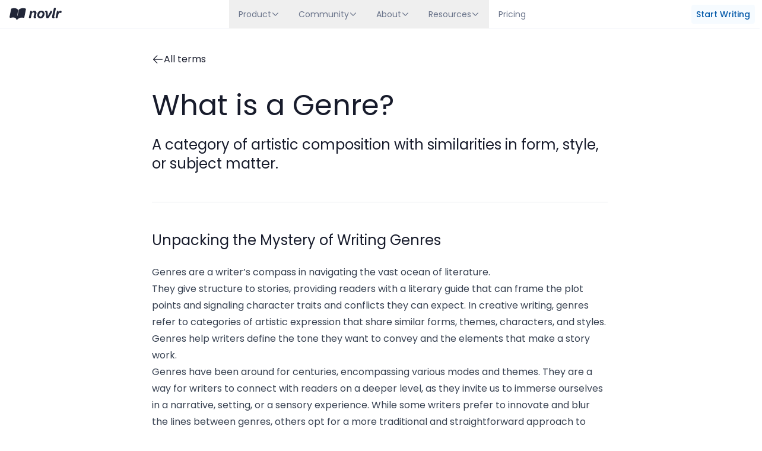

--- FILE ---
content_type: text/html; charset=utf-8
request_url: https://www.google.com/recaptcha/api2/anchor?ar=1&k=6LediLYUAAAAAChkgAT9sgitr_rqEJYq8z6maN4A&co=aHR0cHM6Ly93d3cubm92bHIub3JnOjQ0Mw..&hl=en&v=PoyoqOPhxBO7pBk68S4YbpHZ&size=invisible&anchor-ms=20000&execute-ms=30000&cb=qmfbp24nx8pr
body_size: 48789
content:
<!DOCTYPE HTML><html dir="ltr" lang="en"><head><meta http-equiv="Content-Type" content="text/html; charset=UTF-8">
<meta http-equiv="X-UA-Compatible" content="IE=edge">
<title>reCAPTCHA</title>
<style type="text/css">
/* cyrillic-ext */
@font-face {
  font-family: 'Roboto';
  font-style: normal;
  font-weight: 400;
  font-stretch: 100%;
  src: url(//fonts.gstatic.com/s/roboto/v48/KFO7CnqEu92Fr1ME7kSn66aGLdTylUAMa3GUBHMdazTgWw.woff2) format('woff2');
  unicode-range: U+0460-052F, U+1C80-1C8A, U+20B4, U+2DE0-2DFF, U+A640-A69F, U+FE2E-FE2F;
}
/* cyrillic */
@font-face {
  font-family: 'Roboto';
  font-style: normal;
  font-weight: 400;
  font-stretch: 100%;
  src: url(//fonts.gstatic.com/s/roboto/v48/KFO7CnqEu92Fr1ME7kSn66aGLdTylUAMa3iUBHMdazTgWw.woff2) format('woff2');
  unicode-range: U+0301, U+0400-045F, U+0490-0491, U+04B0-04B1, U+2116;
}
/* greek-ext */
@font-face {
  font-family: 'Roboto';
  font-style: normal;
  font-weight: 400;
  font-stretch: 100%;
  src: url(//fonts.gstatic.com/s/roboto/v48/KFO7CnqEu92Fr1ME7kSn66aGLdTylUAMa3CUBHMdazTgWw.woff2) format('woff2');
  unicode-range: U+1F00-1FFF;
}
/* greek */
@font-face {
  font-family: 'Roboto';
  font-style: normal;
  font-weight: 400;
  font-stretch: 100%;
  src: url(//fonts.gstatic.com/s/roboto/v48/KFO7CnqEu92Fr1ME7kSn66aGLdTylUAMa3-UBHMdazTgWw.woff2) format('woff2');
  unicode-range: U+0370-0377, U+037A-037F, U+0384-038A, U+038C, U+038E-03A1, U+03A3-03FF;
}
/* math */
@font-face {
  font-family: 'Roboto';
  font-style: normal;
  font-weight: 400;
  font-stretch: 100%;
  src: url(//fonts.gstatic.com/s/roboto/v48/KFO7CnqEu92Fr1ME7kSn66aGLdTylUAMawCUBHMdazTgWw.woff2) format('woff2');
  unicode-range: U+0302-0303, U+0305, U+0307-0308, U+0310, U+0312, U+0315, U+031A, U+0326-0327, U+032C, U+032F-0330, U+0332-0333, U+0338, U+033A, U+0346, U+034D, U+0391-03A1, U+03A3-03A9, U+03B1-03C9, U+03D1, U+03D5-03D6, U+03F0-03F1, U+03F4-03F5, U+2016-2017, U+2034-2038, U+203C, U+2040, U+2043, U+2047, U+2050, U+2057, U+205F, U+2070-2071, U+2074-208E, U+2090-209C, U+20D0-20DC, U+20E1, U+20E5-20EF, U+2100-2112, U+2114-2115, U+2117-2121, U+2123-214F, U+2190, U+2192, U+2194-21AE, U+21B0-21E5, U+21F1-21F2, U+21F4-2211, U+2213-2214, U+2216-22FF, U+2308-230B, U+2310, U+2319, U+231C-2321, U+2336-237A, U+237C, U+2395, U+239B-23B7, U+23D0, U+23DC-23E1, U+2474-2475, U+25AF, U+25B3, U+25B7, U+25BD, U+25C1, U+25CA, U+25CC, U+25FB, U+266D-266F, U+27C0-27FF, U+2900-2AFF, U+2B0E-2B11, U+2B30-2B4C, U+2BFE, U+3030, U+FF5B, U+FF5D, U+1D400-1D7FF, U+1EE00-1EEFF;
}
/* symbols */
@font-face {
  font-family: 'Roboto';
  font-style: normal;
  font-weight: 400;
  font-stretch: 100%;
  src: url(//fonts.gstatic.com/s/roboto/v48/KFO7CnqEu92Fr1ME7kSn66aGLdTylUAMaxKUBHMdazTgWw.woff2) format('woff2');
  unicode-range: U+0001-000C, U+000E-001F, U+007F-009F, U+20DD-20E0, U+20E2-20E4, U+2150-218F, U+2190, U+2192, U+2194-2199, U+21AF, U+21E6-21F0, U+21F3, U+2218-2219, U+2299, U+22C4-22C6, U+2300-243F, U+2440-244A, U+2460-24FF, U+25A0-27BF, U+2800-28FF, U+2921-2922, U+2981, U+29BF, U+29EB, U+2B00-2BFF, U+4DC0-4DFF, U+FFF9-FFFB, U+10140-1018E, U+10190-1019C, U+101A0, U+101D0-101FD, U+102E0-102FB, U+10E60-10E7E, U+1D2C0-1D2D3, U+1D2E0-1D37F, U+1F000-1F0FF, U+1F100-1F1AD, U+1F1E6-1F1FF, U+1F30D-1F30F, U+1F315, U+1F31C, U+1F31E, U+1F320-1F32C, U+1F336, U+1F378, U+1F37D, U+1F382, U+1F393-1F39F, U+1F3A7-1F3A8, U+1F3AC-1F3AF, U+1F3C2, U+1F3C4-1F3C6, U+1F3CA-1F3CE, U+1F3D4-1F3E0, U+1F3ED, U+1F3F1-1F3F3, U+1F3F5-1F3F7, U+1F408, U+1F415, U+1F41F, U+1F426, U+1F43F, U+1F441-1F442, U+1F444, U+1F446-1F449, U+1F44C-1F44E, U+1F453, U+1F46A, U+1F47D, U+1F4A3, U+1F4B0, U+1F4B3, U+1F4B9, U+1F4BB, U+1F4BF, U+1F4C8-1F4CB, U+1F4D6, U+1F4DA, U+1F4DF, U+1F4E3-1F4E6, U+1F4EA-1F4ED, U+1F4F7, U+1F4F9-1F4FB, U+1F4FD-1F4FE, U+1F503, U+1F507-1F50B, U+1F50D, U+1F512-1F513, U+1F53E-1F54A, U+1F54F-1F5FA, U+1F610, U+1F650-1F67F, U+1F687, U+1F68D, U+1F691, U+1F694, U+1F698, U+1F6AD, U+1F6B2, U+1F6B9-1F6BA, U+1F6BC, U+1F6C6-1F6CF, U+1F6D3-1F6D7, U+1F6E0-1F6EA, U+1F6F0-1F6F3, U+1F6F7-1F6FC, U+1F700-1F7FF, U+1F800-1F80B, U+1F810-1F847, U+1F850-1F859, U+1F860-1F887, U+1F890-1F8AD, U+1F8B0-1F8BB, U+1F8C0-1F8C1, U+1F900-1F90B, U+1F93B, U+1F946, U+1F984, U+1F996, U+1F9E9, U+1FA00-1FA6F, U+1FA70-1FA7C, U+1FA80-1FA89, U+1FA8F-1FAC6, U+1FACE-1FADC, U+1FADF-1FAE9, U+1FAF0-1FAF8, U+1FB00-1FBFF;
}
/* vietnamese */
@font-face {
  font-family: 'Roboto';
  font-style: normal;
  font-weight: 400;
  font-stretch: 100%;
  src: url(//fonts.gstatic.com/s/roboto/v48/KFO7CnqEu92Fr1ME7kSn66aGLdTylUAMa3OUBHMdazTgWw.woff2) format('woff2');
  unicode-range: U+0102-0103, U+0110-0111, U+0128-0129, U+0168-0169, U+01A0-01A1, U+01AF-01B0, U+0300-0301, U+0303-0304, U+0308-0309, U+0323, U+0329, U+1EA0-1EF9, U+20AB;
}
/* latin-ext */
@font-face {
  font-family: 'Roboto';
  font-style: normal;
  font-weight: 400;
  font-stretch: 100%;
  src: url(//fonts.gstatic.com/s/roboto/v48/KFO7CnqEu92Fr1ME7kSn66aGLdTylUAMa3KUBHMdazTgWw.woff2) format('woff2');
  unicode-range: U+0100-02BA, U+02BD-02C5, U+02C7-02CC, U+02CE-02D7, U+02DD-02FF, U+0304, U+0308, U+0329, U+1D00-1DBF, U+1E00-1E9F, U+1EF2-1EFF, U+2020, U+20A0-20AB, U+20AD-20C0, U+2113, U+2C60-2C7F, U+A720-A7FF;
}
/* latin */
@font-face {
  font-family: 'Roboto';
  font-style: normal;
  font-weight: 400;
  font-stretch: 100%;
  src: url(//fonts.gstatic.com/s/roboto/v48/KFO7CnqEu92Fr1ME7kSn66aGLdTylUAMa3yUBHMdazQ.woff2) format('woff2');
  unicode-range: U+0000-00FF, U+0131, U+0152-0153, U+02BB-02BC, U+02C6, U+02DA, U+02DC, U+0304, U+0308, U+0329, U+2000-206F, U+20AC, U+2122, U+2191, U+2193, U+2212, U+2215, U+FEFF, U+FFFD;
}
/* cyrillic-ext */
@font-face {
  font-family: 'Roboto';
  font-style: normal;
  font-weight: 500;
  font-stretch: 100%;
  src: url(//fonts.gstatic.com/s/roboto/v48/KFO7CnqEu92Fr1ME7kSn66aGLdTylUAMa3GUBHMdazTgWw.woff2) format('woff2');
  unicode-range: U+0460-052F, U+1C80-1C8A, U+20B4, U+2DE0-2DFF, U+A640-A69F, U+FE2E-FE2F;
}
/* cyrillic */
@font-face {
  font-family: 'Roboto';
  font-style: normal;
  font-weight: 500;
  font-stretch: 100%;
  src: url(//fonts.gstatic.com/s/roboto/v48/KFO7CnqEu92Fr1ME7kSn66aGLdTylUAMa3iUBHMdazTgWw.woff2) format('woff2');
  unicode-range: U+0301, U+0400-045F, U+0490-0491, U+04B0-04B1, U+2116;
}
/* greek-ext */
@font-face {
  font-family: 'Roboto';
  font-style: normal;
  font-weight: 500;
  font-stretch: 100%;
  src: url(//fonts.gstatic.com/s/roboto/v48/KFO7CnqEu92Fr1ME7kSn66aGLdTylUAMa3CUBHMdazTgWw.woff2) format('woff2');
  unicode-range: U+1F00-1FFF;
}
/* greek */
@font-face {
  font-family: 'Roboto';
  font-style: normal;
  font-weight: 500;
  font-stretch: 100%;
  src: url(//fonts.gstatic.com/s/roboto/v48/KFO7CnqEu92Fr1ME7kSn66aGLdTylUAMa3-UBHMdazTgWw.woff2) format('woff2');
  unicode-range: U+0370-0377, U+037A-037F, U+0384-038A, U+038C, U+038E-03A1, U+03A3-03FF;
}
/* math */
@font-face {
  font-family: 'Roboto';
  font-style: normal;
  font-weight: 500;
  font-stretch: 100%;
  src: url(//fonts.gstatic.com/s/roboto/v48/KFO7CnqEu92Fr1ME7kSn66aGLdTylUAMawCUBHMdazTgWw.woff2) format('woff2');
  unicode-range: U+0302-0303, U+0305, U+0307-0308, U+0310, U+0312, U+0315, U+031A, U+0326-0327, U+032C, U+032F-0330, U+0332-0333, U+0338, U+033A, U+0346, U+034D, U+0391-03A1, U+03A3-03A9, U+03B1-03C9, U+03D1, U+03D5-03D6, U+03F0-03F1, U+03F4-03F5, U+2016-2017, U+2034-2038, U+203C, U+2040, U+2043, U+2047, U+2050, U+2057, U+205F, U+2070-2071, U+2074-208E, U+2090-209C, U+20D0-20DC, U+20E1, U+20E5-20EF, U+2100-2112, U+2114-2115, U+2117-2121, U+2123-214F, U+2190, U+2192, U+2194-21AE, U+21B0-21E5, U+21F1-21F2, U+21F4-2211, U+2213-2214, U+2216-22FF, U+2308-230B, U+2310, U+2319, U+231C-2321, U+2336-237A, U+237C, U+2395, U+239B-23B7, U+23D0, U+23DC-23E1, U+2474-2475, U+25AF, U+25B3, U+25B7, U+25BD, U+25C1, U+25CA, U+25CC, U+25FB, U+266D-266F, U+27C0-27FF, U+2900-2AFF, U+2B0E-2B11, U+2B30-2B4C, U+2BFE, U+3030, U+FF5B, U+FF5D, U+1D400-1D7FF, U+1EE00-1EEFF;
}
/* symbols */
@font-face {
  font-family: 'Roboto';
  font-style: normal;
  font-weight: 500;
  font-stretch: 100%;
  src: url(//fonts.gstatic.com/s/roboto/v48/KFO7CnqEu92Fr1ME7kSn66aGLdTylUAMaxKUBHMdazTgWw.woff2) format('woff2');
  unicode-range: U+0001-000C, U+000E-001F, U+007F-009F, U+20DD-20E0, U+20E2-20E4, U+2150-218F, U+2190, U+2192, U+2194-2199, U+21AF, U+21E6-21F0, U+21F3, U+2218-2219, U+2299, U+22C4-22C6, U+2300-243F, U+2440-244A, U+2460-24FF, U+25A0-27BF, U+2800-28FF, U+2921-2922, U+2981, U+29BF, U+29EB, U+2B00-2BFF, U+4DC0-4DFF, U+FFF9-FFFB, U+10140-1018E, U+10190-1019C, U+101A0, U+101D0-101FD, U+102E0-102FB, U+10E60-10E7E, U+1D2C0-1D2D3, U+1D2E0-1D37F, U+1F000-1F0FF, U+1F100-1F1AD, U+1F1E6-1F1FF, U+1F30D-1F30F, U+1F315, U+1F31C, U+1F31E, U+1F320-1F32C, U+1F336, U+1F378, U+1F37D, U+1F382, U+1F393-1F39F, U+1F3A7-1F3A8, U+1F3AC-1F3AF, U+1F3C2, U+1F3C4-1F3C6, U+1F3CA-1F3CE, U+1F3D4-1F3E0, U+1F3ED, U+1F3F1-1F3F3, U+1F3F5-1F3F7, U+1F408, U+1F415, U+1F41F, U+1F426, U+1F43F, U+1F441-1F442, U+1F444, U+1F446-1F449, U+1F44C-1F44E, U+1F453, U+1F46A, U+1F47D, U+1F4A3, U+1F4B0, U+1F4B3, U+1F4B9, U+1F4BB, U+1F4BF, U+1F4C8-1F4CB, U+1F4D6, U+1F4DA, U+1F4DF, U+1F4E3-1F4E6, U+1F4EA-1F4ED, U+1F4F7, U+1F4F9-1F4FB, U+1F4FD-1F4FE, U+1F503, U+1F507-1F50B, U+1F50D, U+1F512-1F513, U+1F53E-1F54A, U+1F54F-1F5FA, U+1F610, U+1F650-1F67F, U+1F687, U+1F68D, U+1F691, U+1F694, U+1F698, U+1F6AD, U+1F6B2, U+1F6B9-1F6BA, U+1F6BC, U+1F6C6-1F6CF, U+1F6D3-1F6D7, U+1F6E0-1F6EA, U+1F6F0-1F6F3, U+1F6F7-1F6FC, U+1F700-1F7FF, U+1F800-1F80B, U+1F810-1F847, U+1F850-1F859, U+1F860-1F887, U+1F890-1F8AD, U+1F8B0-1F8BB, U+1F8C0-1F8C1, U+1F900-1F90B, U+1F93B, U+1F946, U+1F984, U+1F996, U+1F9E9, U+1FA00-1FA6F, U+1FA70-1FA7C, U+1FA80-1FA89, U+1FA8F-1FAC6, U+1FACE-1FADC, U+1FADF-1FAE9, U+1FAF0-1FAF8, U+1FB00-1FBFF;
}
/* vietnamese */
@font-face {
  font-family: 'Roboto';
  font-style: normal;
  font-weight: 500;
  font-stretch: 100%;
  src: url(//fonts.gstatic.com/s/roboto/v48/KFO7CnqEu92Fr1ME7kSn66aGLdTylUAMa3OUBHMdazTgWw.woff2) format('woff2');
  unicode-range: U+0102-0103, U+0110-0111, U+0128-0129, U+0168-0169, U+01A0-01A1, U+01AF-01B0, U+0300-0301, U+0303-0304, U+0308-0309, U+0323, U+0329, U+1EA0-1EF9, U+20AB;
}
/* latin-ext */
@font-face {
  font-family: 'Roboto';
  font-style: normal;
  font-weight: 500;
  font-stretch: 100%;
  src: url(//fonts.gstatic.com/s/roboto/v48/KFO7CnqEu92Fr1ME7kSn66aGLdTylUAMa3KUBHMdazTgWw.woff2) format('woff2');
  unicode-range: U+0100-02BA, U+02BD-02C5, U+02C7-02CC, U+02CE-02D7, U+02DD-02FF, U+0304, U+0308, U+0329, U+1D00-1DBF, U+1E00-1E9F, U+1EF2-1EFF, U+2020, U+20A0-20AB, U+20AD-20C0, U+2113, U+2C60-2C7F, U+A720-A7FF;
}
/* latin */
@font-face {
  font-family: 'Roboto';
  font-style: normal;
  font-weight: 500;
  font-stretch: 100%;
  src: url(//fonts.gstatic.com/s/roboto/v48/KFO7CnqEu92Fr1ME7kSn66aGLdTylUAMa3yUBHMdazQ.woff2) format('woff2');
  unicode-range: U+0000-00FF, U+0131, U+0152-0153, U+02BB-02BC, U+02C6, U+02DA, U+02DC, U+0304, U+0308, U+0329, U+2000-206F, U+20AC, U+2122, U+2191, U+2193, U+2212, U+2215, U+FEFF, U+FFFD;
}
/* cyrillic-ext */
@font-face {
  font-family: 'Roboto';
  font-style: normal;
  font-weight: 900;
  font-stretch: 100%;
  src: url(//fonts.gstatic.com/s/roboto/v48/KFO7CnqEu92Fr1ME7kSn66aGLdTylUAMa3GUBHMdazTgWw.woff2) format('woff2');
  unicode-range: U+0460-052F, U+1C80-1C8A, U+20B4, U+2DE0-2DFF, U+A640-A69F, U+FE2E-FE2F;
}
/* cyrillic */
@font-face {
  font-family: 'Roboto';
  font-style: normal;
  font-weight: 900;
  font-stretch: 100%;
  src: url(//fonts.gstatic.com/s/roboto/v48/KFO7CnqEu92Fr1ME7kSn66aGLdTylUAMa3iUBHMdazTgWw.woff2) format('woff2');
  unicode-range: U+0301, U+0400-045F, U+0490-0491, U+04B0-04B1, U+2116;
}
/* greek-ext */
@font-face {
  font-family: 'Roboto';
  font-style: normal;
  font-weight: 900;
  font-stretch: 100%;
  src: url(//fonts.gstatic.com/s/roboto/v48/KFO7CnqEu92Fr1ME7kSn66aGLdTylUAMa3CUBHMdazTgWw.woff2) format('woff2');
  unicode-range: U+1F00-1FFF;
}
/* greek */
@font-face {
  font-family: 'Roboto';
  font-style: normal;
  font-weight: 900;
  font-stretch: 100%;
  src: url(//fonts.gstatic.com/s/roboto/v48/KFO7CnqEu92Fr1ME7kSn66aGLdTylUAMa3-UBHMdazTgWw.woff2) format('woff2');
  unicode-range: U+0370-0377, U+037A-037F, U+0384-038A, U+038C, U+038E-03A1, U+03A3-03FF;
}
/* math */
@font-face {
  font-family: 'Roboto';
  font-style: normal;
  font-weight: 900;
  font-stretch: 100%;
  src: url(//fonts.gstatic.com/s/roboto/v48/KFO7CnqEu92Fr1ME7kSn66aGLdTylUAMawCUBHMdazTgWw.woff2) format('woff2');
  unicode-range: U+0302-0303, U+0305, U+0307-0308, U+0310, U+0312, U+0315, U+031A, U+0326-0327, U+032C, U+032F-0330, U+0332-0333, U+0338, U+033A, U+0346, U+034D, U+0391-03A1, U+03A3-03A9, U+03B1-03C9, U+03D1, U+03D5-03D6, U+03F0-03F1, U+03F4-03F5, U+2016-2017, U+2034-2038, U+203C, U+2040, U+2043, U+2047, U+2050, U+2057, U+205F, U+2070-2071, U+2074-208E, U+2090-209C, U+20D0-20DC, U+20E1, U+20E5-20EF, U+2100-2112, U+2114-2115, U+2117-2121, U+2123-214F, U+2190, U+2192, U+2194-21AE, U+21B0-21E5, U+21F1-21F2, U+21F4-2211, U+2213-2214, U+2216-22FF, U+2308-230B, U+2310, U+2319, U+231C-2321, U+2336-237A, U+237C, U+2395, U+239B-23B7, U+23D0, U+23DC-23E1, U+2474-2475, U+25AF, U+25B3, U+25B7, U+25BD, U+25C1, U+25CA, U+25CC, U+25FB, U+266D-266F, U+27C0-27FF, U+2900-2AFF, U+2B0E-2B11, U+2B30-2B4C, U+2BFE, U+3030, U+FF5B, U+FF5D, U+1D400-1D7FF, U+1EE00-1EEFF;
}
/* symbols */
@font-face {
  font-family: 'Roboto';
  font-style: normal;
  font-weight: 900;
  font-stretch: 100%;
  src: url(//fonts.gstatic.com/s/roboto/v48/KFO7CnqEu92Fr1ME7kSn66aGLdTylUAMaxKUBHMdazTgWw.woff2) format('woff2');
  unicode-range: U+0001-000C, U+000E-001F, U+007F-009F, U+20DD-20E0, U+20E2-20E4, U+2150-218F, U+2190, U+2192, U+2194-2199, U+21AF, U+21E6-21F0, U+21F3, U+2218-2219, U+2299, U+22C4-22C6, U+2300-243F, U+2440-244A, U+2460-24FF, U+25A0-27BF, U+2800-28FF, U+2921-2922, U+2981, U+29BF, U+29EB, U+2B00-2BFF, U+4DC0-4DFF, U+FFF9-FFFB, U+10140-1018E, U+10190-1019C, U+101A0, U+101D0-101FD, U+102E0-102FB, U+10E60-10E7E, U+1D2C0-1D2D3, U+1D2E0-1D37F, U+1F000-1F0FF, U+1F100-1F1AD, U+1F1E6-1F1FF, U+1F30D-1F30F, U+1F315, U+1F31C, U+1F31E, U+1F320-1F32C, U+1F336, U+1F378, U+1F37D, U+1F382, U+1F393-1F39F, U+1F3A7-1F3A8, U+1F3AC-1F3AF, U+1F3C2, U+1F3C4-1F3C6, U+1F3CA-1F3CE, U+1F3D4-1F3E0, U+1F3ED, U+1F3F1-1F3F3, U+1F3F5-1F3F7, U+1F408, U+1F415, U+1F41F, U+1F426, U+1F43F, U+1F441-1F442, U+1F444, U+1F446-1F449, U+1F44C-1F44E, U+1F453, U+1F46A, U+1F47D, U+1F4A3, U+1F4B0, U+1F4B3, U+1F4B9, U+1F4BB, U+1F4BF, U+1F4C8-1F4CB, U+1F4D6, U+1F4DA, U+1F4DF, U+1F4E3-1F4E6, U+1F4EA-1F4ED, U+1F4F7, U+1F4F9-1F4FB, U+1F4FD-1F4FE, U+1F503, U+1F507-1F50B, U+1F50D, U+1F512-1F513, U+1F53E-1F54A, U+1F54F-1F5FA, U+1F610, U+1F650-1F67F, U+1F687, U+1F68D, U+1F691, U+1F694, U+1F698, U+1F6AD, U+1F6B2, U+1F6B9-1F6BA, U+1F6BC, U+1F6C6-1F6CF, U+1F6D3-1F6D7, U+1F6E0-1F6EA, U+1F6F0-1F6F3, U+1F6F7-1F6FC, U+1F700-1F7FF, U+1F800-1F80B, U+1F810-1F847, U+1F850-1F859, U+1F860-1F887, U+1F890-1F8AD, U+1F8B0-1F8BB, U+1F8C0-1F8C1, U+1F900-1F90B, U+1F93B, U+1F946, U+1F984, U+1F996, U+1F9E9, U+1FA00-1FA6F, U+1FA70-1FA7C, U+1FA80-1FA89, U+1FA8F-1FAC6, U+1FACE-1FADC, U+1FADF-1FAE9, U+1FAF0-1FAF8, U+1FB00-1FBFF;
}
/* vietnamese */
@font-face {
  font-family: 'Roboto';
  font-style: normal;
  font-weight: 900;
  font-stretch: 100%;
  src: url(//fonts.gstatic.com/s/roboto/v48/KFO7CnqEu92Fr1ME7kSn66aGLdTylUAMa3OUBHMdazTgWw.woff2) format('woff2');
  unicode-range: U+0102-0103, U+0110-0111, U+0128-0129, U+0168-0169, U+01A0-01A1, U+01AF-01B0, U+0300-0301, U+0303-0304, U+0308-0309, U+0323, U+0329, U+1EA0-1EF9, U+20AB;
}
/* latin-ext */
@font-face {
  font-family: 'Roboto';
  font-style: normal;
  font-weight: 900;
  font-stretch: 100%;
  src: url(//fonts.gstatic.com/s/roboto/v48/KFO7CnqEu92Fr1ME7kSn66aGLdTylUAMa3KUBHMdazTgWw.woff2) format('woff2');
  unicode-range: U+0100-02BA, U+02BD-02C5, U+02C7-02CC, U+02CE-02D7, U+02DD-02FF, U+0304, U+0308, U+0329, U+1D00-1DBF, U+1E00-1E9F, U+1EF2-1EFF, U+2020, U+20A0-20AB, U+20AD-20C0, U+2113, U+2C60-2C7F, U+A720-A7FF;
}
/* latin */
@font-face {
  font-family: 'Roboto';
  font-style: normal;
  font-weight: 900;
  font-stretch: 100%;
  src: url(//fonts.gstatic.com/s/roboto/v48/KFO7CnqEu92Fr1ME7kSn66aGLdTylUAMa3yUBHMdazQ.woff2) format('woff2');
  unicode-range: U+0000-00FF, U+0131, U+0152-0153, U+02BB-02BC, U+02C6, U+02DA, U+02DC, U+0304, U+0308, U+0329, U+2000-206F, U+20AC, U+2122, U+2191, U+2193, U+2212, U+2215, U+FEFF, U+FFFD;
}

</style>
<link rel="stylesheet" type="text/css" href="https://www.gstatic.com/recaptcha/releases/PoyoqOPhxBO7pBk68S4YbpHZ/styles__ltr.css">
<script nonce="uS4LS2xJN0LiIH7zRw4TGA" type="text/javascript">window['__recaptcha_api'] = 'https://www.google.com/recaptcha/api2/';</script>
<script type="text/javascript" src="https://www.gstatic.com/recaptcha/releases/PoyoqOPhxBO7pBk68S4YbpHZ/recaptcha__en.js" nonce="uS4LS2xJN0LiIH7zRw4TGA">
      
    </script></head>
<body><div id="rc-anchor-alert" class="rc-anchor-alert"></div>
<input type="hidden" id="recaptcha-token" value="[base64]">
<script type="text/javascript" nonce="uS4LS2xJN0LiIH7zRw4TGA">
      recaptcha.anchor.Main.init("[\x22ainput\x22,[\x22bgdata\x22,\x22\x22,\[base64]/[base64]/[base64]/[base64]/[base64]/[base64]/KGcoTywyNTMsTy5PKSxVRyhPLEMpKTpnKE8sMjUzLEMpLE8pKSxsKSksTykpfSxieT1mdW5jdGlvbihDLE8sdSxsKXtmb3IobD0odT1SKEMpLDApO08+MDtPLS0pbD1sPDw4fFooQyk7ZyhDLHUsbCl9LFVHPWZ1bmN0aW9uKEMsTyl7Qy5pLmxlbmd0aD4xMDQ/[base64]/[base64]/[base64]/[base64]/[base64]/[base64]/[base64]\\u003d\x22,\[base64]\\u003d\x22,\[base64]/DinHDn8O9PRowfyodw6oHQsK3w4LDlBs3w7PCtSwEWxfDgMOxw4nCosOvwogtwpXDnidrwpbCvMOMHcKxwp4dwqLDqjPDqcOuODthKMKbwoUYdG0Bw4AxO1IQNcOKGcOlw6HDncO1BDc9Izk6HsKOw414wpR6OgnCgRAkw7/[base64]/DnAd/[base64]/[base64]/NjDDrQPDl1rChRTCvsKFwr4Rw4cEckMkwojCmFAow6nDqsOCwonDvl0pw4vDsHIxAlNSw6VPSMKowq/CjGTDmVzDl8K9w6cfwqNhW8Onwr3ClyIvwr9KJFxEwohKElInSUNvw4NYTsKCMsK2BzEhAMK2ZBLCnXzCqAPCiMK2wrfCgcKlwr1GwrQcc8Kxd8OeGDYFw4ZLwo1hBDzDisONBnZzwrbDk0/CjwTCpGvCizzDuMOvw5BowoJzw7JDfTHCkkrDvzHDgsOzfA0JVcOfe18QZ23DnUgSPSDCrH5pPsOcwqg7Pxc7ZhvDusK2PEZQwrHDgzDDtsKOw6srMGHDp8OGGVjDnwA0f8K2alwYw6/DmE3DpMKaw7F4w4s7GMOPalDCucKWwoVFYnHDqMKgUyTDqMK/[base64]/CiMK6GcOMFsO1THF5w7kiRMKVF8OwMcKzwqjDoSHDvcODw5M0OMONB2nDlHl/wrQ4Y8OjNgZFU8ObwrZWDF7CpzTCj3zCqz/CtmlAwrNUw4HDgwTCsyoSwoxTw7XCrjPDncOmUnnCrHPClsKdwpDCoMKNDUfDkcKgw78NwrHDpMK5w7vDgxZqbh8sw5tww6EASS/CmxYTw4bChMOdMWkjLcKZwoLCrls4wpB+W8Kvwr4PXzDClF/DhMKKbMKCUUIiCMKNwrwFwpXChxpEOmEHLgZgwrbDiVY2wp8dw5lHGmbDt8OUwr3ChC02T8KUGcKPwqsWD29Lw60tRsKye8KVOlRLHGrDksKhwr7DisK/ZcOUw7rCihkGwr/Dv8K6R8KFwrVzwoTDqSA0wqXCtMOVXsOwMMK+wpLClsOcOcO0w6gewrvDscOZNz4LwrTCnEJ/w4NYb2Rowp7DjwHCgGnDiMOTJyTCm8OTd0dKJyYrwrYhJgYPScO8Rg18EUoiBBBhZsO6PMOuL8KvPsKtwqYuGMOKfcOQc0fCkMOYBAvCuxDDg8OMf8OqUmIJUsKmdlPCicOFe8OYw5N1YsK/bWHCqi0zHsODwqvCr0DDs8KaJBYrBBHCiRNQwo0cesK/w57DvTdWwpkZwrnCiRPCtFHCv23DpsKawotDOsKgFsKyw6Bww4DCvxDDs8ONw7rDtcOfAMKEXMOfJW0cwpTCjxPCij/DjHR+w65Ew67DjMKSw6lET8OKRMOVw6fCvcKjfMK2w6fCmmXCjHfCmRPCvUlLw6dVX8Kiw5M+Ek82wpvCtXppRWPDmBDCsMKyXBhZwo7CtDnDgy8Hw494w5TCo8KDwqc7TMK9GMOCe8Obw6pww7fCh01NBsKgIsKxwovCm8KmwpXCuMKJccKvw7/CmMONw4PCo8KMw4EAwq9YcTxyH8Ksw5zDn8O7HmZiPmQ5w7klGRvCscO4P8OZw77Cv8Onw7jDp8OFHcOWIlTDtcKJEMOaRTnDscOMwoV7wp/Dk8OZw7XDhyHCimjDiMK0RjzDq2HDiVRIwq7CvcOyw5IKwpvCuMK2PcKzwonCvsKfwp5UdsKUw4PDhQPChkfDthfDpR3DuMOKbsKXwpjDmsOkwqLDgMKDw67DjHXDo8OsAMOYND7Cm8OzI8Kgw48FDWMIEcOZWcKhLwQhWh7DisOcwoXCssOvwowuw5oEFyrDgn/DoUDDssOWwqPDnFU3w7pKSh0Tw7fDqjzDjjs9Nn7DvUZ0w53Dh1jCnMKewq7DhA3CqsOUw6B6w7Qgwo9vwobCjMKUw57DoWcwCll1UBI/wqDDhsK/wozDm8KnwrHDt0PCtDERUxo3FsKNJF/Dqz0fw7HCvcKNL8KFwrhGBcKVwpfCn8OKwrotwoHCuMOewqvDr8OhEsKRe2vDnMK2w4XCpWHDjDfDqMKVwo3DtCBgwpsfw68DwpzCj8OjRShvbCPDicKOGy/CgsKyw7bDmkwdw7/[base64]/bT4bw6F4wqMIwrxLw5PCn8ORw4nDisOTwoEEw74uw7nDo8OtdibCpsOWb8OLwoRhTsKeehQ0w6J8w4zCj8KtL1U7wqUvw4vCi1d3w79SO3NeLMOXOwnCmsOlwq/DqmXCoQQ0Q0NYGMKdaMOawoTDpyp2MkLCusOHKcO1Qm4zDFV/w57DjlJJNSlaw5zCtMKfw4IOwoDCokkgYVpQw5XDuXY6wqfDj8KTw6E8w61zckDCr8KVUMOAw4p/PcK0w5l+VwPDnMOMR8ObT8OAfTfCuTDCpQDDpzjCscKeXsOhNcKQNwLDiHrCvSLDt8Oswq3CtMKlw6AWesOjw5BjaxnDpl/DhX3Dl0jCtgNvWQbDicOEw6vDi8KrwrPCoUdlTnHCrl1cUcKkwqbCmcKhwoLCri3CihBRSllSCkJkUnTDi07CiMKPwr3CiMK/[base64]/[base64]/[base64]/DvcKSKsKWw4lQUsO0w6jChH/CjU0Ca1oCdMOAR2DDnsKCw65RAA3CmcOPcMO7MjsvwpJjQyg/IyZowrJzTjk1woQkwoBSaMOfwo5hf8O8w6zCn1NQFsKmwpjCmcKCf8Opf8OrfWbDuMKjwqEaw4RYwrt8QsOtw5c6w4jCo8K5OcKpLBrCmcKwwpfDjcKcbcOGJcKCw50XwpRBaVo7wr/Cm8Ocw5rCvT/[base64]/DjsKnwrI2T0BUXEplwphDT8O7w5ErYcOAYSdAwqXCk8Omw4DDkER1wroGwqHChQrDkRhkL8KUw7vDkMKawoJiPh/[base64]/DoAnCo3kCwowYA8KzEl3CtcKfw57CmMKPIMK9SB9owqwgwoMhw4NywpEeRMKlCQcKGBpjesOyGVbCkMK2w4xcwp/[base64]/[base64]/[base64]/wpoLwqo8QD/[base64]/Dn8KMwpIxwrrCucOZNsKKw7Itw4PCtsK/[base64]/w5vCo8ONwrvDhVbDnlxwwr/CkMKCwpHDpMOGS8O9wqUDBFNhQ8OYw6/[base64]/Cv1zCiCUkbMOmw7LCsQvCisKdZcKpP8Ozw5cRwrtfEmIZw4LCuibDrsOaFcKIwrdmw4QEMsOEwqEmwqPDpQpZLDoMWWRgw7B7WsKaw5Zlw5HDgsOtw64xw7jDhmbChMKiwqnDl37DsAUgw6kANmHDoW5pw4XDiGHCqT/[base64]/w4cPw7ZLwobDpiMne3YYIMKLw7hlZMO2wqHChMO1LcKZwrnDp2ZCXsO0McKCDGXDkBcnw5Vtwq3Dold/S0IRw6LDpyMAwqxeQMKcJ8OhRnsXYWM4wpjCu1ZBwp/[base64]/[base64]/Cr1/CicKaw4rCt8K2JWk0w6Q2cMK5cMKfYsKMT8OeUTzDtAUxwrPCj8OlwrrCjhV/[base64]/[base64]/DjVcGw5h9YWvCucKowoI/C8O9wocnwqrDsHnCvzByBXfClcKoN8OzAEzDmAPDriEKw67Cnlc3KsODwpFmT2/DusKywo7CjsOVw4zCrcKpcMOGNcOjWsONWcKXwpdFb8K2bGwHwqzDhS7DuMKNGMOsw7ckYMOwQMOmw4FBw5ciwqLCrcK2BwXDtRDDiBUlwqrCjHDCo8O/c8O1wrYfd8OqGClmw4tIe8OFAWQZQ1xKwrPCv8Krw57DnHAqXsKfwqZ9GkrDqkMiW8OcaMKUwpBbw6ZZw6xHw6LDrMK/EMOre8Onwo7DqWnDqXkcwp/Cg8KvDcOsT8O+ScOHEcOWbsK8ScODPw0FQ8OBDF1rGHMOwrV4G8OKw5XCpcOMwoPCm1bDsCrDs8KpYcK5YFNMwrI/CRxEHsKUw5M1AcKmw7nCgMOsFnt/Q8KcwpHClkJtwqvClQLCpQIPw7dlNHkww5/DlzZCckjCtDJLw4vCli7Cq1FVw7NyCMOUwprCuDHDscONw4JXwo3Dt0MNwoAUasODfMOUG8OaZVXDgSdhVA08MsKCMSc0w63ChV7Dm8K/w6/CiMKaVgB3w5ZIw7gDeHkDwrPDgCrCjMKqM1DCthbCjEPDhsKeE0gHBngBwr7ChMO0NcKewpDCk8KFJ8KofsOAXRvCssOPDkjCvcOWZgRuw7M5SSAuwpdIwo8YAMOMwpcUw5DCtcOpwpg2PlHDt082RirCp23DpMKWw67DlsONN8OCwr7DgH52w7ZRbsK5w49yWX/CncKdVsKBwqggwp94ZnwiZ8O/w4TDgsOSY8K6JcOfw7vCtR4gw7fCvMK0C8ONJBbDg08GwrHDnsKpwozCiMO8w58/[base64]/Dr8KIw5zCoHjDjD/CjcOJPBFGCcOJw7hzwr7DoMKjwoh3w6Egw5AsRsO2wpDDkMKNFGPCt8OnwqoVw53Dhhg+w5jDqcKmCmY1fCnCjj4QecObaT/DjMKGw7LDgx/ChcO1wpPCkcKmwr1PZsKSacOFGsKDwrjCp1lCwoUFwr3Dtm1gC8KUY8OUehzDrwYRPMKow7zDtsONOwU9CR/CgX7CpkDCp2pkNcOlZMOwWGjCsyDDpi/CknTDuMOkWMObwpHCpMOFwoddEhnCiMO7IMO0w57CvcKQNMKPWjRbQGHDt8K3P8OCBkoOw5h+w7zDhTJpwpfDhMKBw65jw5gkCWUdH19Tw593w4rCn10Ua8KLw5jCmzMXDgzDrRZxK8OTdcOXWWbClsOmwp1IC8OVLjd4w6EWw7nDpsO5IxPDuk/[base64]/wq3Cg8OAfMKZDDxUKsOPw4/Djg3CrXBmwqPDscOaw5rCt8O1wpzDr8KUwokFwoLCsMK1HsO/wqzCuSUjw7UHeSnCpMKyw6/[base64]/ClBbDgg86BMOuwrJpwqNlXMKHZMOkwofDt1YxewFdXUrDu3XCpWrCscOdwoHDj8K+GMKwOX9hwqzDoS4DNsK8w4zCiGwmDWrCoxJYwrx0TMKTLDDDg8OQJcK+dREnaAE6YMOyLwPDjsOvw48LSX8kwrzDtExiwpbDqMOVaBFMbyR8w6ZAwo/CkcOow6fChFHDtcOvLsOAwp/Cky/DsW/DqiVpacOodg7DmMKtccOpwqN5wp3DnBbCu8Klwptmw5hEwo7CjmxcacKjATcOw6lIw4UwwqTCuEoIKcKZw65vwrbDmsO1w7nCrCsDISTDg8KYwqsgw6/ClwlfQcKvPMKdw4p/w5EGZjrDhsOkwqjCvDxuw7fCp287w4PDtks7wobDh1hZwoBHCRbCtwDDq8KMwpPCpMKwwrBZw4PCucKdC13DjcKIacKKwqJHwrYyw73CvUYRwpQ/w5fDgHFLwrPDuMOJwqoYYSTDmiMJw4jCrBrDmyXCgsKMFsObccKPwqnCk8K8w5PCisKoKsK4wq3Dl8KIwrQ1w4BlNTEGXzQEA8OiBz/Dn8KcIcKDw7dZJzVawrUNBMOHEcK4d8OKw6RrwqVhMsKxwqpbLMOdwoEgw4k2ZcKLCMK5G8OAAztXwp/CjSfDvsKiwqfDrcK6ecKTEEA+CnQMTkkMw7ExFCLDqsO+wrodOT4qw7EKBkvCscOKw6jCo2zDrMOKZcOqPsK1wqQEf8OgCSAeTmg7Sw/ChlfDisKyXMO6w7DCtcKIDFPCuMKKHBDDksKidgMoKMOrUMO3wpzCpnHDpsKjw4/[base64]/DjGfDqGMTw7tXPcOSCMKvwofCpkB+RMO+w6DCsBptw4bCqcKywrtuw5DDlcKfEy/DisOAR1sEw5LCk8K/w7owwoggw7HDkAdnwqXDuFtfw77CrsKSIMKpwoMrQ8OgwrdDw7UUw6bDkcOaw6dPLMOpw4fCssKvwphQwrvCqsO/w6TDs23CtSFQSBLDoxsVBhJhfMOzZ8O7w6YEwoZ8w5rDjTgEw6E0w43DryDCmMK/w7zDnMOUCsOkw4ZXwrVjLWt0EcOlwpYVw4vDocO1wrvCiXfCrcOiEzseccKbKz5eWhUjXB/[base64]/CpcKJw5wAWAjDm1rCphVxw6MEwq4eFDkrw4ZyQDHDmy4Lw6fDhsKbSRhNwpd/w4kzwpzDnx7ChRvDlcO4w7PDvsKIDA5IScKtwqrDmArDpj0TOMOrAsOzw7UbGsOCwonDlcO9wp3DnsOSTVBOdzXDs3XCisOXwovCjQM7w4DCrsOkXFfCosKPBsO9EcOgw7jDjD/CqXp7cijCgFE2wqnCnSJRc8KBF8KGViXDvG/CpTgnSsO4Q8K/w4zCuztxwoXCs8Onw695OBDCmT5gBGDDvj8SwrfDlFbCqmXCtCR0woc1wq/[base64]/w4PCqcK8ZQBFH0Y/GMKxw5DDl8OFwrzDplNEw51LcjfCtsOQDDrDrcOtwrpTAMKmwq/DiDgjX8KnNm7Dqw/[base64]/CsWDCmcOawphobiRqwrvDlGJVwqVMc8OCw4DCtlJow4rDvMKAEsKKPSbCpwjDtXl5wqRtwpd/LcOhRkYzwrnDisOzwr3DlcKkwo/DqMOPMMK0Q8KBwrzClcKcwoDDrcOCEcOrwp9RwqteYMKTw5bCjcO1woPDn8Odw57ClS9lwojCq1tWDSTCiCjCuyUpw7zCkcOrb8Onwr7DrsK/w64NG2bClwHCo8KQwpXCuz81woAaUsOJw4XCvcO7wprDksOUOsO7IMOnw5XDtsOyw5/CnB/CpV1gw47CtRPCqnx7w4XDuj58wpLDo2VOwp/Dr07DuHLCi8K4F8OwCMKTVcKrwqUVwoTDhUrCnMO/w7svw6BcJwUlwqhbDFlMw6R8wrJqw6oVw77CkMOuc8O6wovDncKaDsOdPFBabMKNNz7Dr23DjhPCgcKNDsOFLMOkwps/w5fCqELCjsO/wqbDgcOHS1hywpMjwrvDlMKGw6F6OmQqBsKEWhXDjsKnb1DDrcO5FMK/TA7DvDAUYcKew7TCnjbDrsOvUkIHwoQOwoFEwrt3IGY1wqp8w6bDt2tUJMOBfsORwqt4ckkVKmTCox8JwrDDuVPDgMKgT23DtsOOMcOIwo/DjMO8JcOXTsOGHXHDh8KxaTIZw5J4cMOVDMOXwqXDsAM5DVXDoxctw6JywrMjORBxQsODJMObwopbw5Iyw68HdcKzwplLw6VAeMKSI8K9wpwGw5LCmsOSZFdEQWvDgMOSwqXDj8Ouw4vDmcKYw6c/JW7DlMK6fsOOw6nDri5WZMK5w6JmGE/Cu8OUwrjDnwbDn8KsMCrDkQfCqmlsAMORBgbCrcKAw78Sw7jDq0M7LWE8GsOTwqAeT8K0wq8dVALCjMKjZGvDrsOHw413w7TDnsKyw5QIZC4bw6LCvDFvw7ZSQisbw4XDucKBw6/DisKqwoAdw4HCgw45wprCl8KyMsOAw6QwacODXTrCi1/DoMOvw7jCnCVwW8OQwoJXN3AnID7Ct8OsdkfDmsKAwoZSw6Q1fHDDjxZFwoLDucKMw4vCtsKmw6BNelAuF2kmUhnCvsOTeUx5w5LCm1/CumA4wpYpwr8lwpDDvMObwowSw5/Cm8KXwq/DphDDqT3DhzVLwqF7PmPCs8ORw4jCs8KXw6fChMOxUMKoX8ODw4fCkWbClMKdwrNLwqbCmlcMw4fDpsKaOj8MwoTCgi7CsSPCisOgwq/CjUs5woNswpLCr8OXO8KUS8OPPjpbPgcadMK6wp0Qw642WWMtCsOkJ3ooAS7DuTVTcsOqDD4kGcOsAWnChDTCon4kw5RHw6XCiMKnw5F4wqbCqRcMKQFFwrzCosO+w4DCjW/Dqy/DuMOAwqgYw6TCuyRpwofCoCXCqMO1woHDiEoGw4d0w5dYwr7DhW7Dt2zDtEDDqsKSdRrDp8K8w57DolgvwrIhIsKow41TCsKkYcO5w7vCtsOtLRLDiMKew7pNw68/w5HCjS1cTEXDrsOQw5vChQ13Z8OpwovCj8K5WyjDoMOFw5Z6cMOsw7snNMKTw5cUMsK7S0DCvsKUOMKaN3zDhjhDwp8GHmLCn8KCw5LDvsOQwpDCtsOgXlZswoTDicKfwo4QUV7DmcOkTkrDgMOEaRXDg8Okw7YhTsOmR8Kowrkgb3HDpcKvw4/DkC/[base64]/ZS7DhcKtw4jDncKpd8KTwr3Ck3fDqMKswrPCgEpWw5jCisKLYMOIKsOmQGZ8MMKCaxtbLD7Co01Uw6p8BwRnLcOww6/Dj1XDh2XDlMO/JMOQYsOKwpPDpMKowqvCrHQOw5R6w7EoUFc1wrnDq8KXJEkteMO4wqh8VcKLwqPCoXPDmMKFM8KvfsK6XMK/S8KDwphjwr5Sw5Mzw4ADwq85XBPDpgfCr15Fw6Qjw7MKDATCk8OvwrLCosOlRGrDjFjDlsKVwrjDqQ11w5rCnsKKMsKTX8OWwq3DkG1Awq/CnAjDqsOmwoDCkcO0UcK2ZlgGw5DCgV5FwoUTwo1wHkR9WCHDpsOqwqx1aTd4w5rCpAPDtgHDjQoaHVBJHQhSwr16wpjDqcO3wo/Cn8KdXcOXw6EHwp8xwrczwpfDrMO+w4/DpcKZK8OKJjUaDEtyb8KHw7dnw7lxwpYgwpzCpQQMWkNsScKNJcKBdE7Dn8OQQFsnwpfCu8OWw7HDgFHChjTCjMO3wpXDp8KCw68ow47DiMO+w77DrVlWa8ONwrPDo8K+woEafsOdwoDDh8O8wpN+K8OnMH/Ciwo7w7/CocO1BBjDrQFdwrtCWxRGaUrCocO2ZgUjw6dpwrkmQjJ1QU1ww6DDn8KfwqNXwq4hCkUkfcKGfSsvbsKLw4TCp8KfasOOYcO6w7TCssKBNsOlP8O9wpBKw6VjwpjCgsKNwrlgwr5/[base64]/w5I7w5/DlMKqaMKkw7wFCcOTV8KqchHDnMKcwrNTwqfChSDCpjc9XjfCvRsIw4DDgRMmWhDCny7CmsO7TMKKwrUEaUHDgMO2ETV4w4DChsKpwoXCkMKbI8OMw5tJa03CjcObMyEsw7TDmR3Ck8Otwq/Dq27DjUfCpcKDclxiaMKfw4wAKETCvsKiwp4pR2bCisKONcKFKjNvCMOuS2EKKsK7NsK2F2lFZcOOw6PDvMODKcKnaT0zw7jDnGUqw5rCkHHDrcK1w7YNInzCisKsR8KkNMOEbcKfGXURw5MtwpXCuiXDhMOiCl3CgsKVwqPDuMKaKsKmPW4/[base64]/CuCrCmD7ClMKKwoZbwrcwwrwMEsKzwokSw5hDTBLCisO7wo3Cv8OLwrHDrsOowo/Dr2vCmsKnw6Now4k/[base64]/ZcKIbzjDmBYzMMKfwpzCmxpYwq0cwpNZBBHClsOeBwvCvQYhf8KIw6YQNFnCuFbDmsKXw7jDlR/CmsOxw51EwojDhw8rKH8RJ3pEw4cbw4/CqwbCsyrCqldAw5NPM2AsNgDDvcOaO8Otw6wmNBtwe03CgMO9T0U6ZVd8P8O1VsKScHFcAFbCscOKdsKhLmdLYgZ0ACxewpXDsStXIcKawoLCiAnCqiZUwpgHwodEImVfw5bCmnbDjlvDuMOywo5Yw7QNVMOhw5sTw6bCocKrMnbDmMORRsO9BMKsw6/[base64]/DvMOJwrwCwpbCg8Oxw6rDq8KhMMKybW9FSsOzwoEYRGvCpsOgwpTCtUzDucOow5fCtsKnUEhcSTvCiR3CmsKpMybDhj7DqhXDjMOfwqxFwrdzw7/[base64]/XFgQR8K9bwHDlXjDpcKXY8KxYsKPwrHDisKDDSzCssKZwoHClSNqw7DCr2gbH8OQZw57wpfDrCnDjMKtw53CjsOqw686DsO2wqHDp8KCBMOjwoZ8wprCm8KxwoTCscKBKDcDw6RGdHzDjV7CkFLDkWPDvBvCqMKCWCRWw6HCrCjChVc7WiXCqcOKLcK5wq/CkMKxEcOXw5PDmcKsw5BRdl1nSUowUgIxw5jDm8OVwr3DqWIjWg4AwoHCljhze8OLf39PScORJlU8di/CmMOgwrVSIHfDsUvDtn7Cv8KPasOtw6YMW8OFw6jDoGLChgfCmHnDocKPCko/woFvwpvCuEHDpSUuw7N0ByULesKSLsOKw5bClMOlYgbDk8K2YcOGwoE2TsKFw5Qgw6DDjzcES8KrVgRcDcOYw5Fmw4/ConnCkAIXFCfDicOiwoMJw4fCqkLCk8K0wpZ5w4xxcwrCgiw3wonChMODPsK0w6Rzw6IIfMO1V0Asw4DCvxDDlcOhw6gTCGoLcGrCqljCi3FMwq/DgkDCjcOWTQTCjMKAbznDkMKqLgdQw6PDtsKIwrTDucOXfXE7U8Kvw758DAtiwokrC8KFVcKBwr9sPsKjcy8/ccKkH8KMw7fDo8OGw5N/NcKYADrDk8KmfhXDscKnwofCoE/[base64]/[base64]/[base64]/[base64]/DnCzDlMOhwok4BMKrwqtzw6dQZwhXw78TX8KGMCXDmsK6BsOVZcOuA8OdAcOwVxbDucOiCcONw7o7PBkFwpTCmGbDty3DncOFRzvDqkMZwqJbE8KSwpAsw5ZjY8KoKsO6CxoqNA0ew4o3w4/DijjDogYdw4PCusOHYx0eXMO7wqbCrXs5w6o7dsO0w7HCssKVwpPCvWnCi2dZW28Lf8K8CMKlfMOsL8KGwrNAw5hOw6QmIsOdw6t/C8OAUEtjWsOZwrovw7PChy8VSj1mw6BpwqvCgCtIwpPDkcOKUzE+L8K0OXPCjhLDq8KvcMOzC2TDtWnCiMK9QcKrwoUWwrTDvcKQLkvDrMOSamNHwpteeGjDm2bDkibDpH/CgDQ2w7MswowLw65VwrFvw7jDocKrEcKUccKZwp/CusOnwolUa8OECRrCkMKCw5bCr8OYwq46AEXDm3LCtcOnNwMBw6DDucKPVTPCvEjDjxpjw4/CucOCVhVSZVg3wooBw5fCrx42w7xaesOuwpIkwoEzw6fDqj92w4R+wrbDoUlUPsOyDMO3JkvClkhYUsOmwpl5wq/ChC8Mwp1XwrY9R8K2w5Bpwo7DvcKdwoYJQVHCownCpMO0LWzCl8OhAHHCv8KPwqYpI3E/Hx1Pw5IsdsOXO0lgTWwjHsO7E8KZw5FbVxfDiEQIw68Qw49Gw4/CqjLCp8OeYwYbHMOqSFNbDRXDmVU8dsOPw6srPsK0YXHDlBMtPTXDk8OXw6fDrMKrw5rDvUbDl8KoBm/Ch8O3w5LDo8KIw7F9FR04w5FHPcKxwqN/[base64]/DisKKw4XCkhROw4PCoBAcWMKlccKoGsK9w61kw6k5wpZUYmLCj8O3JWLCi8KWDlJlw4XDjjQPeSzDm8Orw6UGwpZ3HxZqL8OKwqrDtjvDg8OMNsKwesKELcOVSVzCgsKzw5jDmS0Nw6zDjMODwrDDqTMZwpLCu8K6w75gwpV9w7/Dl1QfOWTCvMOOfsO4w4dxw7/CkSDCglIyw7hVwoTCihXDnm5rMMOkAV7Dl8KWJyXDtwIgC8KCwo/DqcKYWsKqJk1ow6dPBMKrw4DDi8KQw5TDnsKfcydgwpHCmgUtVsKfw5/DhVsTOHLDpMKdwoFJwpDDiUM3H8KnwrbCjwPDhnVMwqrDucOpw77Cv8OLw6tzIMKje1hIdsOFU2FKNAEhw4jDqCNrwr1KwoFPw6vDhBprwqLCoTY+wqtwwoN0BiPDkcKNwohuw6MNMTRow5VNw4nCr8KsP19oC1HDgULCgcKQwrjDh3hSw4UBw4HDgTTDmsONw6/CmWFKw5h/w5pdacKjwqnDuhXDs3M/eXN6w6PCqznDmnTCpA1zwqnCrhjCr19uw698w6LDgzbDo8KbLsOdw4jCjsOMw79PJBlzwq5iL8K3wpzCmEPCgcKPw4UcwrPCqsKkw63ChHpcw5DCk39lZsOQalpawoHDocObw4fDrTN1W8OqCsOtw6NiDcOwdGgZw5YEdMKcw7h/w6IPwqrCkWQgwrfDtcKjw4rCg8OKGFgGJcOEKTXDmEDDtAZowrrCkMK1wobDtyHDrMKRfAPDmcKDwq7DqcOEUAzDlwPDglUzwp3DpcKHJsKHDMKNw6JfwrTDgMKwwoRTw6DDsMKHw5DDjmHDpFNNEcOCwr01eyzDlcKXwpTDm8O6wqzDml/Ct8OfwoXCjAXCvsOrw6TCqcK6wrBoSC0UM8OJwpNAwrd6f8OAPRkOX8K3D2DDtsKID8KiwpXChQ/CnTNAal1kwp3DmichW3TCpMO7KyXDsMKew6d8BC7Chh/DqcKlw50Aw7rCtsOPaRbCmMO8w6EGLsKHw7LDpcOiajgrUCnDr3IMwotPIsK8LsOowosGwr8pw6bCjsOaF8Ouw5BQwqrDi8O3wpQKw5TCiTzDuMOfVno2wpDDthEcEcOgOsOfwonDt8OEwr/CpjTCmcKfWj0ew5jDpgrCl03DhyvDrcKPw4J2wozCk8OZw75RXjUQIcKmXhAQwp/CqglUZBd6AsOECMO2wo3DkiAzwrnDmh9nw7nDlMOQw5howqLCrzfCp07DrMK4VMKnKsOVw4QIwrJqwq3CrcOFeQ9rSGDDl8KGw6MBw5vChjQ8w5lVb8KBwqLDpcKyBsKmwpbDqsO8w5YKw6cpMRU/w5IDIxHDlHfDncOZS1XCtEvCtgVLJMO3wrXDk2EIw5DCpMK+L0hAw7nDqMOZasKLKCTDkg7CjwwmwolKJhHCgMO2w5Y9eEvDtzrDvsO3cWDCqcK+LjJ1CsKTGh1mwrvDtMOWXm8Aw4YsVygowroAGQTCgcK+wpUkZsOewofDi8KHUzbDkcK/w6bDpB3Cr8Ogw40AwowjGVrDj8OoLcOZTizCnsKQDT3CjsOWwrJMfh4bw7sgEml3R8Oqwrsiwr3Cs8OZw5trUzjCik4AwolNw4sJw5IMwroZw5DCusOtw50JYMKHFSHCn8KOwq5zwoHDsV/DgcO/w4MgYDRcw4zChsKXw5FrIgh8w4/Cl1HCmsO7VMKUw4TCrABdwrNHwqMtwqXCkcKHwr92Z1fDlhTDkh3Dn8KgXMKYw4Eyw6bDpsOZCifCoW/[base64]/DvsOHw63DnjjDiFhhw7TDgBBGF8Obwpw+wpjCj1XCmsKqQcOTwqPCjMOwf8Knw4xCSh7Cg8OXTD4Abw5jAW4tAUrDn8KcBk8cwr5xwq8LZhF2wprDssOkcEtqd8KoBEVLeAMWVsOHdsOKA8KLBMK1w6Rbw4pTw6sywqQ8w7QWXQ0vOVZ/[base64]/CnAJewoHCmMKKPMOYwqvDs8OJw7Rdw7rCncKqw6o6wo/CrMORw5FZw6jClTEywoTCj8KFw4Fbw4czw55bccODe03Dm2zDrcO0wqQdwovCtMO/DU3Dp8Knwr/CuRBVE8OfwowswovCq8Knf8KyFyPCkBHCogfCjXomGcOUWiTCncOrwq1BwpsUQMKBwrXDoRHDksO4Jm/CqWAaKsK2d8KCFj3ChTXCsXDDnlFtcsKKwqfDojxPCzxTSRVFXWVIwpBeARDDv3LDtcKBw5XClns4Q0PDpRUMP3fCs8OLw48pbMKpc3gIwpZMdVBZw6LDi8Ohw4zClQAWwqR3Q3kyw5l/w43CqCFPwqNrIsK6wo/CmMO/w6Efw5FDMcOfwqjDvcO8IMO/wqDCoGTCmy7DnMOmwonDgUpuCwofwqTDthvCssK5Ui7CvQNWw7jDvibCkx4Xw4Z5wrzDmsOYwr5PwpbCsiXDpcOjwoUWRxMtwplqMMK3w5DCrX7DpmnCpwXDtMOOw6F9wpPCmsK5w6zCu3tsOcOqwpPDpMO2wopBDBvCssKrwrE/Z8KOw5/CnMO9w63DpcKJw6DDox/[base64]/DhcOrw77DnMKpO2jChMOMR8Oew6bDg8OmdETDuxgRw5nDk8ONZSLCmcOSwqjDsV/[base64]/HRMtHRbDrV0UwrtGTjvDhEDDusOCwrgowpBmw4B+WsOzw6hpPMKLwpsMUDI0w5TDnsK2JMOgZiESw5JfS8Kqw61wGTs4w7rDjcO9w4NtSUzCrMOgNMO8wrPCisKWw5LDsjzDtsK7HXjDkVPCmTHDgDx2G8KewpjCoWzCnncfWBfDsRhpw7/Dh8OLPXoyw4gTwr84wqTDvcO1w7gDwrAKwqzDlcKDDcOyWsKdGcKVwrjDp8KHwpgkR8OeQ31Vw6XCusKaL3EmB2ZLd1JHw5DCiFZqOAQBQkzChCrDjCHCnls1wrLDghsAw4LCjw7CkcOiw6UeUDERNMKeC3/[base64]/TTPCu8KMd3zDtWrCo8KPfsObKGRWdcOjw7FfUcOHbB/[base64]/[base64]/M8KYM8Kdw4LDkMOFNcOww5LDnmQ/K8OFSEwcT8Kzw45SQXTCuMKMwo9UC0BwwrdSScO/[base64]/DijzCg8OswoYow5vDizvClsOJdMOvwofDgcOhwrtwwp5Yw7HDoMOmwqYMwpVKwqjCksOuFcOKQMO8dXsSK8Onw7DDs8OyL8Kww7HCqnfDt8OTYiTDm8OcI2Z4wrdfZcOsAMO7O8OTHsK7wqPDriphwrtPw54/[base64]/DscK5NznDm8OCw7jCp05Ywr8dw6TDgSLCssKINsK/[base64]/Cti9uw7fCmR7DmsO2w6vDjifDv8O0JcKhw5/DoCbDrsOXw4/CoWTDpHwDwowRw4Q2enfDoMOdw43DusKwcsO2B3LCicOeaWcvwp4gHWjDiVHDhlEYEsO9YUXDr1vCnsKRwp3CnsOGTmgmw6zDvsKjwphKw6cyw6jCtR3CucK6w4w9w4tgw7d5wpt1NcK2F1HCp8O3wpzDusOKHMKiw6TDvUkoaMOCfy/CvGdcCMOaPsK8w7JyZl5tw5YPwqDCmcOLUF/DjcOBBsOgIsKbw5zCrQosQMKxwpIxMijCimTCgG/CqsOGw5lqXT3DpMKew6/DmCRjRMKDw4/CgcKTflfDq8O5w61nRWUiw4YNw6/Dn8OINMOJw4/CvcKuw5MAw6tKwrsKwpfDscKoUcOiXVvClsKOS0Uhd17DoydkZQfDt8KXDMOxw79Qw7Nsw4Msw6DCk8KMwqxKw5DCoMOgw7xiw6/[base64]/Ck8O+w6cVw4TCh8KrwqAnWcKMf8KcPcKcd8OyJTXDhBF2w5NGwoPDtB8iwoTCq8Kkw73DhR1eD8Ogw50cEU92w4c/wr1ZJMKEWcKPw5nDqFtpQMKYO1HCiRpKw6J2WnHCoMKvw491wqLCusKVA0YHwrF5Rhh3w65HP8Ocw4VidcOXw5TCnUNpwrvDpcO6w6oMSAhiZ8OFfB1ewrJ0H8Kbw5HCocKow44HwqrDgDF1wpZVw4dYbQwfPcOxCEfCvS3ChMORw4g/w4dLw71xeXhWBsK1ZC3CrMK4LcOZFE11YRrDimd2w6TDkhl3HsKIwppLwpBIw48QwqxGUWpJL8OdF8OCw6h/w719w5rCr8KfFcKUw41uMhASbsK7wr5hKhAjdjgSwpzDm8O9PMKrJ8OlDTHDjQzCpMOaR8KoHEZHw5nDncOcY8KjwrsdM8KxI0/DpsKbwoHDlmHCuzkGw4PCr8OqwqwGOm01b8KyeErCiQ/DiwY6wpfCkMK0w7PDuULCo3FpJxpQXcKPwqx+LsOqw4tkwrFNH8KQwpfDgsORw5Uuw4/[base64]/CmTcrwo3DgMKKwpNUwr8sVMK0DsOEw6zCjGJFQSJXwprDhsKhwoXCkA7Dn23CvQLCjlfCvUfDjwYOwpQ3eAbDtsKkw4LDl8O9wr5cN27DjsKwwo3CphtvI8ORwp/CnSN2woVaPwMywqQsCXjDpEJuwqgiMA9Ow4fDgwduwqZbTsKBZSLCvmTCk8OCwqLDs8OFfcOuwo1hw6TClcKtwptAe8OawqTCjsOPBcKMe0XDuMO5AAHCh1NLK8KXwpXCgsKfFcKDWsOBwqPDnH7CvA/DuAXDujDCncOXamk4w4pww7fDqcKyP0LDmXHCizw9w6TCusOOC8KgwoVLw6FTw5HCvsOaeMKzEGDCjcOHwo3Ds13DuknDjcKAwo51EMKTFlghUMOpM8KAAcOoAHYFQcKTwrA6T2DChsOcU8K7w5IFwr8iN3Z8w4pOwprDj8OiesKFwoMzwq/DvMKlwpbDiEY8BcKtwqPDpHfDpcOmw4INwqtewpXCgMOSw7HClGo6w4Fnw59xw7nCuljDtXpASll/D8KVwo0mRcO8w5TDuGXDicOiw4JUbsOMT3TCn8KGOjwUaCkuw6FYwr5acWTDnMOxK2/DpMOdNVx5w4lNVcO/[base64]/Dn2EODcO8wqbCnjRXw5wcwqfDjcOyLcKfCsOSJngPwoYUwqHCgMOwUMKaOE1bJMOXWB3DjlDDq0/DmcKtcsO4w6spGMO8wonCr0owworCq8OdaMO8w43CsAPDkQNfwqwKwoEaw6Y/[base64]/CsmzDjMKvwrERw5oew6MCwq4BUE3CocORIsKCCsO7A8KNfcKkwrMFw4dcamIuTkIWw6fDjVvDillewqHCjsOLbSRZMAnDvMKmBg9gEcKYLTzCscK1FwI+wo5nwrXDgMO5d1HCoxzCnsKZwrbCoMKmOhvCr1nDr0fCtsO1GnrDuhceZDjCjStWw6/DrMOvQTnDtD5iw7/Ck8KIw4vCr8KxeSZzdg8lMcKBwqFmFMO1HGJ0w78hw4zCkBXDgcOyw5UdQURhwoxkw6xjw6DDi1LCk8Obw6huw7MfwqPDp0p/ZzfDmyPDpGw/D1YtUcKKwrBic8OUwqXCisKwFcO5wr3CtsO7DFN/[base64]/CkF91w7Udb8Kye8OhQVPChlBQw7FSJkHDtQjCuMO/[base64]/KsOIw54xFsOzchd/IsKMw49OwozCljDDtsOBw5vDj8Kzwowzw6TCgXDDmsK7MMO6w5rDkg\\u003d\\u003d\x22],null,[\x22conf\x22,null,\x226LediLYUAAAAAChkgAT9sgitr_rqEJYq8z6maN4A\x22,0,null,null,null,0,[21,125,63,73,95,87,41,43,42,83,102,105,109,121],[1017145,913],0,null,null,null,null,0,null,0,null,700,1,null,0,\[base64]/76lBhnEnQkZnOKMAhmv8xEZ\x22,0,0,null,null,1,null,0,1,null,null,null,0],\x22https://www.novlr.org:443\x22,null,[3,1,1],null,null,null,1,3600,[\x22https://www.google.com/intl/en/policies/privacy/\x22,\x22https://www.google.com/intl/en/policies/terms/\x22],\x22OVfvi7mbHf2ITiehAfsqBxYUoQCefm2PPE8eO32w4Xw\\u003d\x22,1,0,null,1,1768998449887,0,0,[163,98],null,[28,235,171,146,241],\x22RC-ToQTR0UKiCB4QQ\x22,null,null,null,null,null,\x220dAFcWeA5i5XUNPDkDf-9qkSXT2j0yb7qRR5de9B06utJLqWzmaowiZefEmdJTzykwDzeasJx8Vqp-SIw63h8QYCXsrTyQ7k_QHw\x22,1769081249697]");
    </script></body></html>

--- FILE ---
content_type: text/css; charset=utf-8
request_url: https://www.novlr.org/_next/static/css/6da7a580232ac36e.css
body_size: 23664
content:
@import url("https://fonts.googleapis.com/css2?family=DM+Sans:ital,opsz,wght@0,9..40,100;0,9..40,200;0,9..40,300;0,9..40,400;0,9..40,500;0,9..40,600;0,9..40,700;0,9..40,800;0,9..40,900;0,9..40,1000;1,9..40,100;1,9..40,200;1,9..40,300;1,9..40,400;1,9..40,500;1,9..40,600;1,9..40,700;1,9..40,800;1,9..40,900;1,9..40,1000&family=DM+Serif+Display:ital@0;1&display=swap");

/*
! tailwindcss v3.4.7 | MIT License | https://tailwindcss.com
*/*,:after,:before{box-sizing:border-box;border:0 solid #e5e7eb}:after,:before{--tw-content:""}:host,html{line-height:1.5;-webkit-text-size-adjust:100%;-moz-tab-size:4;-o-tab-size:4;tab-size:4;font-family:poppins,sans-serif;font-feature-settings:normal;font-variation-settings:normal;-webkit-tap-highlight-color:transparent}body{margin:0;line-height:inherit}hr{height:0;color:inherit;border-top-width:1px}abbr:where([title]){-webkit-text-decoration:underline dotted;text-decoration:underline dotted}h1,h2,h3,h4,h5,h6{font-size:inherit;font-weight:inherit}a{color:inherit;text-decoration:inherit}b,strong{font-weight:bolder}code,kbd,pre,samp{font-family:ui-monospace,SFMono-Regular,Menlo,Monaco,Consolas,Liberation Mono,Courier New,monospace;font-feature-settings:normal;font-variation-settings:normal;font-size:1em}small{font-size:80%}sub,sup{font-size:75%;line-height:0;position:relative;vertical-align:baseline}sub{bottom:-.25em}sup{top:-.5em}table{text-indent:0;border-color:inherit;border-collapse:collapse}button,input,optgroup,select,textarea{font-family:inherit;font-feature-settings:inherit;font-variation-settings:inherit;font-size:100%;font-weight:inherit;line-height:inherit;letter-spacing:inherit;color:inherit;margin:0;padding:0}button,select{text-transform:none}button,input:where([type=button]),input:where([type=reset]),input:where([type=submit]){-webkit-appearance:button;background-color:transparent;background-image:none}:-moz-focusring{outline:auto}:-moz-ui-invalid{box-shadow:none}progress{vertical-align:baseline}::-webkit-inner-spin-button,::-webkit-outer-spin-button{height:auto}[type=search]{-webkit-appearance:textfield;outline-offset:-2px}::-webkit-search-decoration{-webkit-appearance:none}::-webkit-file-upload-button{-webkit-appearance:button;font:inherit}summary{display:list-item}blockquote,dd,dl,figure,h1,h2,h3,h4,h5,h6,hr,p,pre{margin:0}fieldset{margin:0}fieldset,legend{padding:0}menu,ol,ul{list-style:none;margin:0;padding:0}dialog{padding:0}textarea{resize:vertical}input::-moz-placeholder,textarea::-moz-placeholder{color:#9ca3af}input::placeholder,textarea::placeholder{color:#9ca3af}[role=button],button{cursor:pointer}:disabled{cursor:default}audio,canvas,embed,iframe,img,object,svg,video{display:block;vertical-align:middle}img,video{max-width:100%;height:auto}[hidden]{display:none}[multiple],[type=date],[type=datetime-local],[type=email],[type=month],[type=number],[type=password],[type=search],[type=tel],[type=text],[type=time],[type=url],[type=week],input:where(:not([type])),select,textarea{-webkit-appearance:none;-moz-appearance:none;appearance:none;background-color:#fff;border-color:#6b7280;border-width:1px;border-radius:0;padding:.5rem .75rem;font-size:1rem;line-height:1.5rem;--tw-shadow:0 0 #0000}[multiple]:focus,[type=date]:focus,[type=datetime-local]:focus,[type=email]:focus,[type=month]:focus,[type=number]:focus,[type=password]:focus,[type=search]:focus,[type=tel]:focus,[type=text]:focus,[type=time]:focus,[type=url]:focus,[type=week]:focus,input:where(:not([type])):focus,select:focus,textarea:focus{outline:2px solid transparent;outline-offset:2px;--tw-ring-inset:var(--tw-empty,/*!*/ /*!*/);--tw-ring-offset-width:0px;--tw-ring-offset-color:#fff;--tw-ring-color:#2563eb;--tw-ring-offset-shadow:var(--tw-ring-inset) 0 0 0 var(--tw-ring-offset-width) var(--tw-ring-offset-color);--tw-ring-shadow:var(--tw-ring-inset) 0 0 0 calc(1px + var(--tw-ring-offset-width)) var(--tw-ring-color);box-shadow:var(--tw-ring-offset-shadow),var(--tw-ring-shadow),var(--tw-shadow);border-color:#2563eb}input::-moz-placeholder,textarea::-moz-placeholder{color:#6b7280;opacity:1}input::placeholder,textarea::placeholder{color:#6b7280;opacity:1}::-webkit-datetime-edit-fields-wrapper{padding:0}::-webkit-date-and-time-value{min-height:1.5em;text-align:inherit}::-webkit-datetime-edit{display:inline-flex}::-webkit-datetime-edit,::-webkit-datetime-edit-day-field,::-webkit-datetime-edit-hour-field,::-webkit-datetime-edit-meridiem-field,::-webkit-datetime-edit-millisecond-field,::-webkit-datetime-edit-minute-field,::-webkit-datetime-edit-month-field,::-webkit-datetime-edit-second-field,::-webkit-datetime-edit-year-field{padding-top:0;padding-bottom:0}select{background-image:url("data:image/svg+xml,%3csvg xmlns='http://www.w3.org/2000/svg' fill='none' viewBox='0 0 20 20'%3e%3cpath stroke='%236b7280' stroke-linecap='round' stroke-linejoin='round' stroke-width='1.5' d='M6 8l4 4 4-4'/%3e%3c/svg%3e");background-position:right .5rem center;background-repeat:no-repeat;background-size:1.5em 1.5em;padding-right:2.5rem;-webkit-print-color-adjust:exact;print-color-adjust:exact}[multiple],[size]:where(select:not([size="1"])){background-image:none;background-position:0 0;background-repeat:unset;background-size:initial;padding-right:.75rem;-webkit-print-color-adjust:unset;print-color-adjust:unset}[type=checkbox],[type=radio]{-webkit-appearance:none;-moz-appearance:none;appearance:none;padding:0;-webkit-print-color-adjust:exact;print-color-adjust:exact;display:inline-block;vertical-align:middle;background-origin:border-box;-webkit-user-select:none;-moz-user-select:none;user-select:none;flex-shrink:0;height:1rem;width:1rem;color:#2563eb;background-color:#fff;border-color:#6b7280;border-width:1px;--tw-shadow:0 0 #0000}[type=checkbox]{border-radius:0}[type=radio]{border-radius:100%}[type=checkbox]:focus,[type=radio]:focus{outline:2px solid transparent;outline-offset:2px;--tw-ring-inset:var(--tw-empty,/*!*/ /*!*/);--tw-ring-offset-width:2px;--tw-ring-offset-color:#fff;--tw-ring-color:#2563eb;--tw-ring-offset-shadow:var(--tw-ring-inset) 0 0 0 var(--tw-ring-offset-width) var(--tw-ring-offset-color);--tw-ring-shadow:var(--tw-ring-inset) 0 0 0 calc(2px + var(--tw-ring-offset-width)) var(--tw-ring-color);box-shadow:var(--tw-ring-offset-shadow),var(--tw-ring-shadow),var(--tw-shadow)}[type=checkbox]:checked,[type=radio]:checked{border-color:transparent;background-color:currentColor;background-size:100% 100%;background-position:50%;background-repeat:no-repeat}[type=checkbox]:checked{background-image:url("data:image/svg+xml,%3csvg viewBox='0 0 16 16' fill='white' xmlns='http://www.w3.org/2000/svg'%3e%3cpath d='M12.207 4.793a1 1 0 010 1.414l-5 5a1 1 0 01-1.414 0l-2-2a1 1 0 011.414-1.414L6.5 9.086l4.293-4.293a1 1 0 011.414 0z'/%3e%3c/svg%3e")}@media (forced-colors:active){[type=checkbox]:checked{-webkit-appearance:auto;-moz-appearance:auto;appearance:auto}}[type=radio]:checked{background-image:url("data:image/svg+xml,%3csvg viewBox='0 0 16 16' fill='white' xmlns='http://www.w3.org/2000/svg'%3e%3ccircle cx='8' cy='8' r='3'/%3e%3c/svg%3e")}@media (forced-colors:active){[type=radio]:checked{-webkit-appearance:auto;-moz-appearance:auto;appearance:auto}}[type=checkbox]:checked:focus,[type=checkbox]:checked:hover,[type=radio]:checked:focus,[type=radio]:checked:hover{border-color:transparent;background-color:currentColor}[type=checkbox]:indeterminate{background-image:url("data:image/svg+xml,%3csvg xmlns='http://www.w3.org/2000/svg' fill='none' viewBox='0 0 16 16'%3e%3cpath stroke='white' stroke-linecap='round' stroke-linejoin='round' stroke-width='2' d='M4 8h8'/%3e%3c/svg%3e");border-color:transparent;background-color:currentColor;background-size:100% 100%;background-position:50%;background-repeat:no-repeat}@media (forced-colors:active){[type=checkbox]:indeterminate{-webkit-appearance:auto;-moz-appearance:auto;appearance:auto}}[type=checkbox]:indeterminate:focus,[type=checkbox]:indeterminate:hover{border-color:transparent;background-color:currentColor}[type=file]{background:unset;border-color:inherit;border-width:0;border-radius:0;padding:0;font-size:unset;line-height:inherit}[type=file]:focus{outline:1px solid ButtonText;outline:1px auto -webkit-focus-ring-color}html{--tw-text-opacity:1;color:rgb(29 50 95/var(--tw-text-opacity))}.lds-ellipsis div{--tw-bg-opacity:1;background-color:rgb(33 38 56/var(--tw-bg-opacity))}.lds-ellipsis div:is(.dark *){--tw-bg-opacity:1;background-color:rgb(255 255 255/var(--tw-bg-opacity))}*,:after,:before{--tw-border-spacing-x:0;--tw-border-spacing-y:0;--tw-translate-x:0;--tw-translate-y:0;--tw-rotate:0;--tw-skew-x:0;--tw-skew-y:0;--tw-scale-x:1;--tw-scale-y:1;--tw-pan-x: ;--tw-pan-y: ;--tw-pinch-zoom: ;--tw-scroll-snap-strictness:proximity;--tw-gradient-from-position: ;--tw-gradient-via-position: ;--tw-gradient-to-position: ;--tw-ordinal: ;--tw-slashed-zero: ;--tw-numeric-figure: ;--tw-numeric-spacing: ;--tw-numeric-fraction: ;--tw-ring-inset: ;--tw-ring-offset-width:0px;--tw-ring-offset-color:#fff;--tw-ring-color:rgba(37,108,219,.5);--tw-ring-offset-shadow:0 0 #0000;--tw-ring-shadow:0 0 #0000;--tw-shadow:0 0 #0000;--tw-shadow-colored:0 0 #0000;--tw-blur: ;--tw-brightness: ;--tw-contrast: ;--tw-grayscale: ;--tw-hue-rotate: ;--tw-invert: ;--tw-saturate: ;--tw-sepia: ;--tw-drop-shadow: ;--tw-backdrop-blur: ;--tw-backdrop-brightness: ;--tw-backdrop-contrast: ;--tw-backdrop-grayscale: ;--tw-backdrop-hue-rotate: ;--tw-backdrop-invert: ;--tw-backdrop-opacity: ;--tw-backdrop-saturate: ;--tw-backdrop-sepia: ;--tw-contain-size: ;--tw-contain-layout: ;--tw-contain-paint: ;--tw-contain-style: }::backdrop{--tw-border-spacing-x:0;--tw-border-spacing-y:0;--tw-translate-x:0;--tw-translate-y:0;--tw-rotate:0;--tw-skew-x:0;--tw-skew-y:0;--tw-scale-x:1;--tw-scale-y:1;--tw-pan-x: ;--tw-pan-y: ;--tw-pinch-zoom: ;--tw-scroll-snap-strictness:proximity;--tw-gradient-from-position: ;--tw-gradient-via-position: ;--tw-gradient-to-position: ;--tw-ordinal: ;--tw-slashed-zero: ;--tw-numeric-figure: ;--tw-numeric-spacing: ;--tw-numeric-fraction: ;--tw-ring-inset: ;--tw-ring-offset-width:0px;--tw-ring-offset-color:#fff;--tw-ring-color:rgba(37,108,219,.5);--tw-ring-offset-shadow:0 0 #0000;--tw-ring-shadow:0 0 #0000;--tw-shadow:0 0 #0000;--tw-shadow-colored:0 0 #0000;--tw-blur: ;--tw-brightness: ;--tw-contrast: ;--tw-grayscale: ;--tw-hue-rotate: ;--tw-invert: ;--tw-saturate: ;--tw-sepia: ;--tw-drop-shadow: ;--tw-backdrop-blur: ;--tw-backdrop-brightness: ;--tw-backdrop-contrast: ;--tw-backdrop-grayscale: ;--tw-backdrop-hue-rotate: ;--tw-backdrop-invert: ;--tw-backdrop-opacity: ;--tw-backdrop-saturate: ;--tw-backdrop-sepia: ;--tw-contain-size: ;--tw-contain-layout: ;--tw-contain-paint: ;--tw-contain-style: }.prose{color:var(--tw-prose-body);max-width:60rem}.prose :where(p):not(:where([class~=not-prose],[class~=not-prose] *)){margin-top:1.25em;margin-bottom:1.25em}.prose :where([class~=lead]):not(:where([class~=not-prose],[class~=not-prose] *)){color:var(--tw-prose-lead);font-size:1.25em;line-height:1.6;margin-top:1.2em;margin-bottom:1.2em}.prose :where(a):not(:where([class~=not-prose],[class~=not-prose] *)){color:var(--tw-prose-links);text-decoration:underline;font-weight:500}.prose :where(strong):not(:where([class~=not-prose],[class~=not-prose] *)){color:var(--tw-prose-bold);font-weight:600}.prose :where(a strong):not(:where([class~=not-prose],[class~=not-prose] *)){color:inherit}.prose :where(blockquote strong):not(:where([class~=not-prose],[class~=not-prose] *)){color:inherit}.prose :where(thead th strong):not(:where([class~=not-prose],[class~=not-prose] *)){color:inherit}.prose :where(ol):not(:where([class~=not-prose],[class~=not-prose] *)){list-style-type:decimal;margin-top:1.25em;margin-bottom:1.25em;padding-inline-start:1.625em}.prose :where(ol[type=A]):not(:where([class~=not-prose],[class~=not-prose] *)){list-style-type:upper-alpha}.prose :where(ol[type=a]):not(:where([class~=not-prose],[class~=not-prose] *)){list-style-type:lower-alpha}.prose :where(ol[type=A s]):not(:where([class~=not-prose],[class~=not-prose] *)){list-style-type:upper-alpha}.prose :where(ol[type=a s]):not(:where([class~=not-prose],[class~=not-prose] *)){list-style-type:lower-alpha}.prose :where(ol[type=I]):not(:where([class~=not-prose],[class~=not-prose] *)){list-style-type:upper-roman}.prose :where(ol[type=i]):not(:where([class~=not-prose],[class~=not-prose] *)){list-style-type:lower-roman}.prose :where(ol[type=I s]):not(:where([class~=not-prose],[class~=not-prose] *)){list-style-type:upper-roman}.prose :where(ol[type=i s]):not(:where([class~=not-prose],[class~=not-prose] *)){list-style-type:lower-roman}.prose :where(ol[type="1"]):not(:where([class~=not-prose],[class~=not-prose] *)){list-style-type:decimal}.prose :where(ul):not(:where([class~=not-prose],[class~=not-prose] *)){list-style-type:disc;margin-top:1.25em;margin-bottom:1.25em;padding-inline-start:1.625em}.prose :where(ol>li):not(:where([class~=not-prose],[class~=not-prose] *))::marker{font-weight:400;color:var(--tw-prose-counters)}.prose :where(ul>li):not(:where([class~=not-prose],[class~=not-prose] *))::marker{color:var(--tw-prose-bullets)}.prose :where(dt):not(:where([class~=not-prose],[class~=not-prose] *)){color:var(--tw-prose-headings);font-weight:600;margin-top:1.25em}.prose :where(hr):not(:where([class~=not-prose],[class~=not-prose] *)){border-color:var(--tw-prose-hr);border-top-width:1px;margin-top:3em;margin-bottom:3em}.prose :where(blockquote):not(:where([class~=not-prose],[class~=not-prose] *)){font-weight:500;font-style:italic;color:var(--tw-prose-quotes);border-inline-start-width:.25rem;border-inline-start-color:var(--tw-prose-quote-borders);quotes:"\201C""\201D""\2018""\2019";margin-top:1.6em;margin-bottom:1.6em;padding-inline-start:1em}.prose :where(blockquote p:first-of-type):not(:where([class~=not-prose],[class~=not-prose] *)):before{content:none}.prose :where(blockquote p:last-of-type):not(:where([class~=not-prose],[class~=not-prose] *)):after{content:close-quote}.prose :where(h1):not(:where([class~=not-prose],[class~=not-prose] *)){color:var(--tw-prose-headings);font-weight:800;font-size:2.25em;margin-top:0;margin-bottom:.8888889em;line-height:1.1111111}.prose :where(h1 strong):not(:where([class~=not-prose],[class~=not-prose] *)){font-weight:900;color:inherit}.prose :where(h2):not(:where([class~=not-prose],[class~=not-prose] *)){color:var(--tw-prose-headings);font-weight:700;font-size:1.5em;margin-top:2em;margin-bottom:1em;line-height:1.3333333}.prose :where(h2 strong):not(:where([class~=not-prose],[class~=not-prose] *)){font-weight:800;color:inherit}.prose :where(h3):not(:where([class~=not-prose],[class~=not-prose] *)){color:var(--tw-prose-headings);font-weight:600;font-size:1.25em;margin-top:1.6em;margin-bottom:.6em;line-height:1.6}.prose :where(h3 strong):not(:where([class~=not-prose],[class~=not-prose] *)){font-weight:700;color:inherit}.prose :where(h4):not(:where([class~=not-prose],[class~=not-prose] *)){color:var(--tw-prose-headings);font-weight:600;margin-top:1.5em;margin-bottom:.5em;line-height:1.5}.prose :where(h4 strong):not(:where([class~=not-prose],[class~=not-prose] *)){font-weight:700;color:inherit}.prose :where(img):not(:where([class~=not-prose],[class~=not-prose] *)){margin-top:2em;margin-bottom:2em}.prose :where(picture):not(:where([class~=not-prose],[class~=not-prose] *)){display:block;margin-top:2em;margin-bottom:2em}.prose :where(video):not(:where([class~=not-prose],[class~=not-prose] *)){margin-top:2em;margin-bottom:2em}.prose :where(kbd):not(:where([class~=not-prose],[class~=not-prose] *)){font-weight:500;font-family:inherit;color:var(--tw-prose-kbd);box-shadow:0 0 0 1px rgb(var(--tw-prose-kbd-shadows)/10%),0 3px 0 rgb(var(--tw-prose-kbd-shadows)/10%);font-size:.875em;border-radius:.3125rem;padding-top:.1875em;padding-inline-end:.375em;padding-bottom:.1875em;padding-inline-start:.375em}.prose :where(code):not(:where([class~=not-prose],[class~=not-prose] *)){color:var(--tw-prose-code);font-weight:600;font-size:.875em}.prose :where(code):not(:where([class~=not-prose],[class~=not-prose] *)):before{content:"`"}.prose :where(code):not(:where([class~=not-prose],[class~=not-prose] *)):after{content:"`"}.prose :where(a code):not(:where([class~=not-prose],[class~=not-prose] *)){color:inherit}.prose :where(h1 code):not(:where([class~=not-prose],[class~=not-prose] *)){color:inherit}.prose :where(h2 code):not(:where([class~=not-prose],[class~=not-prose] *)){color:inherit;font-size:.875em}.prose :where(h3 code):not(:where([class~=not-prose],[class~=not-prose] *)){color:inherit;font-size:.9em}.prose :where(h4 code):not(:where([class~=not-prose],[class~=not-prose] *)){color:inherit}.prose :where(blockquote code):not(:where([class~=not-prose],[class~=not-prose] *)){color:inherit}.prose :where(thead th code):not(:where([class~=not-prose],[class~=not-prose] *)){color:inherit}.prose :where(pre):not(:where([class~=not-prose],[class~=not-prose] *)){color:var(--tw-prose-pre-code);background-color:var(--tw-prose-pre-bg);overflow-x:auto;font-weight:400;font-size:.875em;line-height:1.7142857;margin-top:1.7142857em;margin-bottom:1.7142857em;border-radius:.375rem;padding-top:.8571429em;padding-inline-end:1.1428571em;padding-bottom:.8571429em;padding-inline-start:1.1428571em}.prose :where(pre code):not(:where([class~=not-prose],[class~=not-prose] *)){background-color:transparent;border-width:0;border-radius:0;padding:0;font-weight:inherit;color:inherit;font-size:inherit;font-family:inherit;line-height:inherit}.prose :where(pre code):not(:where([class~=not-prose],[class~=not-prose] *)):before{content:none}.prose :where(pre code):not(:where([class~=not-prose],[class~=not-prose] *)):after{content:none}.prose :where(table):not(:where([class~=not-prose],[class~=not-prose] *)){width:100%;table-layout:auto;text-align:start;margin-top:2em;margin-bottom:2em;font-size:.875em;line-height:1.7142857}.prose :where(thead):not(:where([class~=not-prose],[class~=not-prose] *)){border-bottom-width:1px;border-bottom-color:var(--tw-prose-th-borders)}.prose :where(thead th):not(:where([class~=not-prose],[class~=not-prose] *)){color:var(--tw-prose-headings);font-weight:600;vertical-align:bottom;padding-inline-end:.5714286em;padding-bottom:.5714286em;padding-inline-start:.5714286em}.prose :where(tbody tr):not(:where([class~=not-prose],[class~=not-prose] *)){border-bottom-width:1px;border-bottom-color:var(--tw-prose-td-borders)}.prose :where(tbody tr:last-child):not(:where([class~=not-prose],[class~=not-prose] *)){border-bottom-width:0}.prose :where(tbody td):not(:where([class~=not-prose],[class~=not-prose] *)){vertical-align:baseline}.prose :where(tfoot):not(:where([class~=not-prose],[class~=not-prose] *)){border-top-width:1px;border-top-color:var(--tw-prose-th-borders)}.prose :where(tfoot td):not(:where([class~=not-prose],[class~=not-prose] *)){vertical-align:top}.prose :where(figure>*):not(:where([class~=not-prose],[class~=not-prose] *)){margin-top:0;margin-bottom:0}.prose :where(figcaption):not(:where([class~=not-prose],[class~=not-prose] *)){color:var(--tw-prose-captions);font-size:.875em;line-height:1.4285714;margin-top:.8571429em}.prose{--tw-prose-body:#374151;--tw-prose-headings:#111827;--tw-prose-lead:#4b5563;--tw-prose-links:#111827;--tw-prose-bold:#111827;--tw-prose-counters:#6b7280;--tw-prose-bullets:#d1d5db;--tw-prose-hr:#e5e7eb;--tw-prose-quotes:#111827;--tw-prose-quote-borders:#e5e7eb;--tw-prose-captions:#6b7280;--tw-prose-kbd:#111827;--tw-prose-kbd-shadows:17 24 39;--tw-prose-code:#111827;--tw-prose-pre-code:#e5e7eb;--tw-prose-pre-bg:#1f2937;--tw-prose-th-borders:#d1d5db;--tw-prose-td-borders:#e5e7eb;--tw-prose-invert-body:#d1d5db;--tw-prose-invert-headings:#fff;--tw-prose-invert-lead:#9ca3af;--tw-prose-invert-links:#fff;--tw-prose-invert-bold:#fff;--tw-prose-invert-counters:#9ca3af;--tw-prose-invert-bullets:#4b5563;--tw-prose-invert-hr:#374151;--tw-prose-invert-quotes:#f3f4f6;--tw-prose-invert-quote-borders:#374151;--tw-prose-invert-captions:#9ca3af;--tw-prose-invert-kbd:#fff;--tw-prose-invert-kbd-shadows:255 255 255;--tw-prose-invert-code:#fff;--tw-prose-invert-pre-code:#d1d5db;--tw-prose-invert-pre-bg:rgba(0,0,0,.5);--tw-prose-invert-th-borders:#4b5563;--tw-prose-invert-td-borders:#374151;font-size:1rem;line-height:1.75}.prose :where(picture>img):not(:where([class~=not-prose],[class~=not-prose] *)){margin-top:0;margin-bottom:0}.prose :where(li):not(:where([class~=not-prose],[class~=not-prose] *)){margin-top:.5em;margin-bottom:.5em}.prose :where(ol>li):not(:where([class~=not-prose],[class~=not-prose] *)){padding-inline-start:.375em}.prose :where(ul>li):not(:where([class~=not-prose],[class~=not-prose] *)){padding-inline-start:.375em}.prose :where(.prose>ul>li p):not(:where([class~=not-prose],[class~=not-prose] *)){margin-top:.75em;margin-bottom:.75em}.prose :where(.prose>ul>li>p:first-child):not(:where([class~=not-prose],[class~=not-prose] *)){margin-top:1.25em}.prose :where(.prose>ul>li>p:last-child):not(:where([class~=not-prose],[class~=not-prose] *)){margin-bottom:1.25em}.prose :where(.prose>ol>li>p:first-child):not(:where([class~=not-prose],[class~=not-prose] *)){margin-top:1.25em}.prose :where(.prose>ol>li>p:last-child):not(:where([class~=not-prose],[class~=not-prose] *)){margin-bottom:1.25em}.prose :where(ul ul,ul ol,ol ul,ol ol):not(:where([class~=not-prose],[class~=not-prose] *)){margin-top:.75em;margin-bottom:.75em}.prose :where(dl):not(:where([class~=not-prose],[class~=not-prose] *)){margin-top:1.25em;margin-bottom:1.25em}.prose :where(dd):not(:where([class~=not-prose],[class~=not-prose] *)){margin-top:.5em;padding-inline-start:1.625em}.prose :where(hr+*):not(:where([class~=not-prose],[class~=not-prose] *)){margin-top:0}.prose :where(h2+*):not(:where([class~=not-prose],[class~=not-prose] *)){margin-top:0}.prose :where(h3+*):not(:where([class~=not-prose],[class~=not-prose] *)){margin-top:0}.prose :where(h4+*):not(:where([class~=not-prose],[class~=not-prose] *)){margin-top:0}.prose :where(thead th:first-child):not(:where([class~=not-prose],[class~=not-prose] *)){padding-inline-start:0}.prose :where(thead th:last-child):not(:where([class~=not-prose],[class~=not-prose] *)){padding-inline-end:0}.prose :where(tbody td,tfoot td):not(:where([class~=not-prose],[class~=not-prose] *)){padding-top:.5714286em;padding-inline-end:.5714286em;padding-bottom:.5714286em;padding-inline-start:.5714286em}.prose :where(tbody td:first-child,tfoot td:first-child):not(:where([class~=not-prose],[class~=not-prose] *)){padding-inline-start:0}.prose :where(tbody td:last-child,tfoot td:last-child):not(:where([class~=not-prose],[class~=not-prose] *)){padding-inline-end:0}.prose :where(figure):not(:where([class~=not-prose],[class~=not-prose] *)){margin-top:2em;margin-bottom:2em}.prose :where(.prose>:first-child):not(:where([class~=not-prose],[class~=not-prose] *)){margin-top:0}.prose :where(.prose>:last-child):not(:where([class~=not-prose],[class~=not-prose] *)){margin-bottom:0}.prose :where(blockquote p:first-of-type):not(:where([class~=not-prose],[class~=not-prose] *)):after{content:none}.form-input,.form-multiselect,.form-select,.form-textarea{-webkit-appearance:none;-moz-appearance:none;appearance:none;background-color:#fff;border-color:#6b7280;border-width:1px;border-radius:0;padding:.5rem .75rem;font-size:1rem;line-height:1.5rem;--tw-shadow:0 0 #0000}.form-input:focus,.form-multiselect:focus,.form-select:focus,.form-textarea:focus{outline:2px solid transparent;outline-offset:2px;--tw-ring-inset:var(--tw-empty,/*!*/ /*!*/);--tw-ring-offset-width:0px;--tw-ring-offset-color:#fff;--tw-ring-color:#2563eb;--tw-ring-offset-shadow:var(--tw-ring-inset) 0 0 0 var(--tw-ring-offset-width) var(--tw-ring-offset-color);--tw-ring-shadow:var(--tw-ring-inset) 0 0 0 calc(1px + var(--tw-ring-offset-width)) var(--tw-ring-color);box-shadow:var(--tw-ring-offset-shadow),var(--tw-ring-shadow),var(--tw-shadow);border-color:#2563eb}.form-input::-moz-placeholder,.form-textarea::-moz-placeholder{color:#6b7280;opacity:1}.form-input::placeholder,.form-textarea::placeholder{color:#6b7280;opacity:1}.form-input::-webkit-datetime-edit-fields-wrapper{padding:0}.form-input::-webkit-date-and-time-value{min-height:1.5em;text-align:inherit}.form-input::-webkit-datetime-edit{display:inline-flex}.form-input::-webkit-datetime-edit,.form-input::-webkit-datetime-edit-day-field,.form-input::-webkit-datetime-edit-hour-field,.form-input::-webkit-datetime-edit-meridiem-field,.form-input::-webkit-datetime-edit-millisecond-field,.form-input::-webkit-datetime-edit-minute-field,.form-input::-webkit-datetime-edit-month-field,.form-input::-webkit-datetime-edit-second-field,.form-input::-webkit-datetime-edit-year-field{padding-top:0;padding-bottom:0}.text-primary{--tw-text-opacity:1;color:rgb(23 27 43/var(--tw-text-opacity))}.text-primary:is(.dark *){--tw-text-opacity:1;color:rgb(203 210 225/var(--tw-text-opacity))}.text-secondary{--tw-text-opacity:1;color:rgb(107 117 139/var(--tw-text-opacity))}.text-secondary:is(.dark *){--tw-text-opacity:1;color:rgb(148 159 184/var(--tw-text-opacity))}.text-ap-primary{color:rgba(0,0,0,.9)}.text-ap-secondary{color:rgba(0,0,0,.7)}.border-primary{--tw-border-opacity:1;border-color:rgb(226 230 240/var(--tw-border-opacity))}.border-primary:is(.dark *){--tw-border-opacity:1;border-color:rgb(71 81 105/var(--tw-border-opacity))}.divide-primary>:not([hidden])~:not([hidden]){--tw-divide-opacity:1;border-color:rgb(226 230 240/var(--tw-divide-opacity))}.divide-primary:is(.dark *)>:not([hidden])~:not([hidden]){--tw-divide-opacity:1;border-color:rgb(71 81 105/var(--tw-divide-opacity))}.bg-primary{--tw-bg-opacity:1;background-color:rgb(248 249 252/var(--tw-bg-opacity))}.bg-primary:is(.dark *){--tw-bg-opacity:1;background-color:rgb(23 27 43/var(--tw-bg-opacity))}.bg-secondary{--tw-bg-opacity:1;background-color:rgb(255 255 255/var(--tw-bg-opacity))}.bg-secondary:is(.dark *){--tw-bg-opacity:1;background-color:rgb(33 38 56/var(--tw-bg-opacity))}.bg-tertiary{background-color:rgba(248,249,252,.5)}.bg-tertiary:is(.dark *){--tw-bg-opacity:1;background-color:rgb(33 38 56/var(--tw-bg-opacity))}.bg-primary-hover{--tw-bg-opacity:1;background-color:rgb(241 243 249/var(--tw-bg-opacity))}.bg-primary-hover:is(.dark *){--tw-bg-opacity:1;background-color:rgb(33 38 56/var(--tw-bg-opacity))}.bg-primary-hover-2{--tw-bg-opacity:1;background-color:rgb(226 230 240/var(--tw-bg-opacity))}.bg-primary-hover-2:is(.dark *){--tw-bg-opacity:1;background-color:rgb(54 64 85/var(--tw-bg-opacity))}.bg-primary-hover-3{--tw-bg-opacity:1;background-color:rgb(203 210 225/var(--tw-bg-opacity))}.bg-primary-hover-3:is(.dark *){--tw-bg-opacity:1;background-color:rgb(71 81 105/var(--tw-bg-opacity))}.bg-secondary-hover{--tw-bg-opacity:1;background-color:rgb(241 243 249/var(--tw-bg-opacity))}.bg-secondary-hover:is(.dark *){--tw-bg-opacity:1;background-color:rgb(54 64 85/var(--tw-bg-opacity))}.bg-secondary-hover-2{--tw-bg-opacity:1;background-color:rgb(226 230 240/var(--tw-bg-opacity))}.bg-secondary-hover-2:is(.dark *){--tw-bg-opacity:1;background-color:rgb(71 81 105/var(--tw-bg-opacity))}.bg-secondary-hover-3{--tw-bg-opacity:1;background-color:rgb(203 210 225/var(--tw-bg-opacity))}.bg-secondary-hover-3:is(.dark *){--tw-bg-opacity:1;background-color:rgb(107 117 139/var(--tw-bg-opacity))}.morning-gradient{--tw-gradient-from:#a8e9fe var(--tw-gradient-from-position);--tw-gradient-to:rgba(168,233,254,0) var(--tw-gradient-to-position);--tw-gradient-stops:var(--tw-gradient-from),var(--tw-gradient-to);--tw-gradient-to:#fff3c7 var(--tw-gradient-to-position)}.afternoon-gradient,.morning-gradient{background-image:linear-gradient(to top right,var(--tw-gradient-stops))}.afternoon-gradient{--tw-gradient-from:#9ec5ff var(--tw-gradient-from-position);--tw-gradient-to:rgba(158,197,255,0) var(--tw-gradient-to-position);--tw-gradient-stops:var(--tw-gradient-from),var(--tw-gradient-to);--tw-gradient-to:#8bf1f3 var(--tw-gradient-to-position)}.evening-gradient{--tw-gradient-from:#f8c9f5 var(--tw-gradient-from-position);--tw-gradient-to:rgba(248,201,245,0) var(--tw-gradient-to-position);--tw-gradient-stops:var(--tw-gradient-from),var(--tw-gradient-to);--tw-gradient-to:#c3acf2 var(--tw-gradient-to-position)}.evening-gradient,.night-gradient{background-image:linear-gradient(to top right,var(--tw-gradient-stops))}.night-gradient{--tw-gradient-from:#293f76 var(--tw-gradient-from-position);--tw-gradient-to:rgba(41,63,118,0) var(--tw-gradient-to-position);--tw-gradient-stops:var(--tw-gradient-from),var(--tw-gradient-to);--tw-gradient-to:#2a3552 var(--tw-gradient-to-position)}.smallhours-gradient{--tw-gradient-from:#2b3454 var(--tw-gradient-from-position);--tw-gradient-to:rgba(43,52,84,0) var(--tw-gradient-to-position);--tw-gradient-stops:var(--tw-gradient-from),var(--tw-gradient-to);--tw-gradient-to:#452e3f var(--tw-gradient-to-position)}.rev-evening-gradient,.smallhours-gradient{background-image:linear-gradient(to top right,var(--tw-gradient-stops))}.rev-evening-gradient{--tw-gradient-from:#c3acf2 var(--tw-gradient-from-position);--tw-gradient-to:rgba(195,172,242,0) var(--tw-gradient-to-position);--tw-gradient-stops:var(--tw-gradient-from),var(--tw-gradient-to);--tw-gradient-to:#f8c9f5 var(--tw-gradient-to-position)}.sr-only{position:absolute;width:1px;height:1px;padding:0;margin:-1px;overflow:hidden;clip:rect(0,0,0,0);white-space:nowrap;border-width:0}.pointer-events-none{pointer-events:none}.pointer-events-auto{pointer-events:auto}.visible{visibility:visible}.invisible{visibility:hidden}.static{position:static}.fixed{position:fixed}.absolute{position:absolute}.relative{position:relative}.sticky{position:sticky}.-inset-full{inset:-100%}.inset-0{inset:0}.inset-y-0{top:0;bottom:0}.-bottom-44{bottom:-11rem}.-bottom-6{bottom:-1.5rem}.-bottom-8{bottom:-2rem}.-bottom-\[9px\]{bottom:-9px}.-left-64{left:-16rem}.-left-8{left:-2rem}.-left-96{left:-24rem}.-right-32{right:-8rem}.-right-4{right:-1rem}.-right-64{right:-16rem}.-top-10{top:-2.5rem}.-top-16{top:-4rem}.-top-4{top:-1rem}.-top-6{top:-1.5rem}.-top-72{top:-18rem}.-top-8{top:-2rem}.-top-\[9px\]{top:-9px}.bottom-0{bottom:0}.bottom-2{bottom:.5rem}.bottom-3{bottom:.75rem}.bottom-4{bottom:1rem}.bottom-8{bottom:2rem}.left-0{left:0}.left-1{left:.25rem}.left-2{left:.5rem}.left-32{left:8rem}.left-4{left:1rem}.left-64{left:16rem}.left-8{left:2rem}.left-\[3\%\]{left:3%}.left-\[50\%\]{left:50%}.right-0{right:0}.right-1{right:.25rem}.right-12{right:3rem}.right-16{right:4rem}.right-2{right:.5rem}.right-3{right:.75rem}.right-32{right:8rem}.right-60{right:15rem}.right-8{right:2rem}.right-9{right:2.25rem}.top-0{top:0}.top-1{top:.25rem}.top-1\/2{top:50%}.top-12{top:3rem}.top-16{top:4rem}.top-2{top:.5rem}.top-20{top:5rem}.top-8{top:2rem}.top-\[33\%\]{top:33%}.top-\[4\%\]{top:4%}.top-\[50\%\]{top:50%}.top-\[66\%\]{top:66%}.top-full{top:100%}.z-0{z-index:0}.z-10{z-index:10}.z-20{z-index:20}.z-30{z-index:30}.z-40{z-index:40}.z-50{z-index:50}.z-\[0\]{z-index:0}.z-\[10\]{z-index:10}.z-\[1\]{z-index:1}.z-\[2\]{z-index:2}.z-\[3\]{z-index:3}.z-\[49\]{z-index:49}.z-\[99999\]{z-index:99999}.z-\[999\]{z-index:999}.order-1{order:1}.order-2{order:2}.order-3{order:3}.order-4{order:4}.order-\[-1\]{order:-1}.order-\[99\]{order:99}.col-span-1{grid-column:span 1/span 1}.col-span-2{grid-column:span 2/span 2}.col-span-3{grid-column:span 3/span 3}.row-span-1{grid-row:span 1/span 1}.row-start-3{grid-row-start:3}.-m-1{margin:-.25rem}.m-2{margin:.5rem}.m-8{margin:2rem}.m-auto{margin:auto}.mx-1{margin-left:.25rem;margin-right:.25rem}.mx-2{margin-left:.5rem;margin-right:.5rem}.mx-4{margin-left:1rem;margin-right:1rem}.mx-8{margin-left:2rem;margin-right:2rem}.mx-auto{margin-left:auto;margin-right:auto}.my-1{margin-top:.25rem;margin-bottom:.25rem}.my-2{margin-top:.5rem;margin-bottom:.5rem}.my-24{margin-top:6rem;margin-bottom:6rem}.my-3{margin-top:.75rem;margin-bottom:.75rem}.my-4{margin-top:1rem;margin-bottom:1rem}.my-6{margin-top:1.5rem;margin-bottom:1.5rem}.my-8{margin-top:2rem;margin-bottom:2rem}.-mb-1{margin-bottom:-.25rem}.-mb-16{margin-bottom:-4rem}.-mb-4{margin-bottom:-1rem}.-mt-16{margin-top:-4rem}.-mt-24{margin-top:-6rem}.mb-1{margin-bottom:.25rem}.mb-12{margin-bottom:3rem}.mb-16{margin-bottom:4rem}.mb-2{margin-bottom:.5rem}.mb-3{margin-bottom:.75rem}.mb-4{margin-bottom:1rem}.mb-5{margin-bottom:1.25rem}.mb-6{margin-bottom:1.5rem}.mb-8{margin-bottom:2rem}.mb-auto{margin-bottom:auto}.ml-1{margin-left:.25rem}.ml-2{margin-left:.5rem}.ml-3{margin-left:.75rem}.ml-4{margin-left:1rem}.ml-6{margin-left:1.5rem}.ml-auto{margin-left:auto}.mr-1{margin-right:.25rem}.mr-10{margin-right:2.5rem}.mr-2{margin-right:.5rem}.mr-4{margin-right:1rem}.mr-6{margin-right:1.5rem}.mr-8{margin-right:2rem}.mr-\[2px\]{margin-right:2px}.mr-auto{margin-right:auto}.mt-0{margin-top:0}.mt-1{margin-top:.25rem}.mt-12{margin-top:3rem}.mt-14{margin-top:3.5rem}.mt-16{margin-top:4rem}.mt-2{margin-top:.5rem}.mt-3{margin-top:.75rem}.mt-4{margin-top:1rem}.mt-6{margin-top:1.5rem}.mt-8{margin-top:2rem}.mt-\[10px\]{margin-top:10px}.mt-\[2px\]{margin-top:2px}.mt-auto{margin-top:auto}.line-clamp-1{-webkit-line-clamp:1}.line-clamp-1,.line-clamp-2{overflow:hidden;display:-webkit-box;-webkit-box-orient:vertical}.line-clamp-2{-webkit-line-clamp:2}.line-clamp-3{-webkit-line-clamp:3}.line-clamp-3,.line-clamp-4{overflow:hidden;display:-webkit-box;-webkit-box-orient:vertical}.line-clamp-4{-webkit-line-clamp:4}.line-clamp-5{-webkit-line-clamp:5}.line-clamp-5,.line-clamp-6{overflow:hidden;display:-webkit-box;-webkit-box-orient:vertical}.line-clamp-6{-webkit-line-clamp:6}.block{display:block}.inline-block{display:inline-block}.inline{display:inline}.flex{display:flex}.inline-flex{display:inline-flex}.table{display:table}.grid{display:grid}.contents{display:contents}.hidden{display:none}.aspect-\[1\.91\/1\]{aspect-ratio:1.91/1}.aspect-square{aspect-ratio:1/1}.aspect-video{aspect-ratio:16/9}.size-4{width:1rem;height:1rem}.size-5{width:1.25rem;height:1.25rem}.size-7{width:1.75rem;height:1.75rem}.size-\[28px\]{width:28px;height:28px}.h-0{height:0}.h-1{height:.25rem}.h-10{height:2.5rem}.h-11{height:2.75rem}.h-12{height:3rem}.h-14{height:3.5rem}.h-16{height:4rem}.h-2{height:.5rem}.h-20{height:5rem}.h-24{height:6rem}.h-28{height:7rem}.h-3{height:.75rem}.h-32{height:8rem}.h-36{height:9rem}.h-4{height:1rem}.h-40{height:10rem}.h-48{height:12rem}.h-5{height:1.25rem}.h-6{height:1.5rem}.h-60{height:15rem}.h-64{height:16rem}.h-7{height:1.75rem}.h-8{height:2rem}.h-80{height:20rem}.h-9{height:2.25rem}.h-96{height:24rem}.h-\[1\.5px\]{height:1.5px}.h-\[1080px\]{height:1080px}.h-\[14px\]{height:14px}.h-\[180px\]{height:180px}.h-\[18px\]{height:18px}.h-\[1px\]{height:1px}.h-\[200px\]{height:200px}.h-\[210px\]{height:210px}.h-\[270px\]{height:270px}.h-\[30\%\]{height:30%}.h-\[40px\]{height:40px}.h-\[440px\]{height:440px}.h-\[49px\]{height:49px}.h-\[540px\]{height:540px}.h-\[60\%\]{height:60%}.h-\[60px\]{height:60px}.h-\[610px\]{height:610px}.h-\[6px\]{height:6px}.h-\[72px\]{height:72px}.h-\[78px\]{height:78px}.h-\[var\(--radix-navigation-menu-viewport-height\)\]{height:var(--radix-navigation-menu-viewport-height)}.h-fit{height:-moz-fit-content;height:fit-content}.h-full{height:100%}.h-px{height:1px}.h-screen{height:100vh}.max-h-32{max-height:8rem}.max-h-36{max-height:9rem}.max-h-40{max-height:10rem}.max-h-56{max-height:14rem}.max-h-60{max-height:15rem}.max-h-80{max-height:20rem}.max-h-96{max-height:24rem}.max-h-\[180px\]{max-height:180px}.max-h-\[308px\]{max-height:308px}.max-h-\[328px\]{max-height:328px}.max-h-\[394px\]{max-height:394px}.max-h-\[404px\]{max-height:404px}.max-h-\[470px\]{max-height:470px}.max-h-\[84px\]{max-height:84px}.max-h-\[90vh\]{max-height:90vh}.max-h-full{max-height:100%}.max-h-screen{max-height:100vh}.min-h-72{min-height:18rem}.min-h-8{min-height:2rem}.min-h-\[240px\]{min-height:240px}.min-h-\[30vh\]{min-height:30vh}.min-h-\[320px\]{min-height:320px}.min-h-\[32px\]{min-height:32px}.min-h-\[48px\]{min-height:48px}.min-h-\[540px\]{min-height:540px}.min-h-\[96px\]{min-height:96px}.min-h-full{min-height:100%}.min-h-screen{min-height:100vh}.w-0{width:0}.w-1{width:.25rem}.w-1\/2{width:50%}.w-10{width:2.5rem}.w-11{width:2.75rem}.w-12{width:3rem}.w-14{width:3.5rem}.w-16{width:4rem}.w-2\/3{width:66.666667%}.w-20{width:5rem}.w-24{width:6rem}.w-28{width:7rem}.w-3{width:.75rem}.w-32{width:8rem}.w-36{width:9rem}.w-4{width:1rem}.w-40{width:10rem}.w-44{width:11rem}.w-48{width:12rem}.w-5{width:1.25rem}.w-52{width:13rem}.w-6{width:1.5rem}.w-60{width:15rem}.w-64{width:16rem}.w-7{width:1.75rem}.w-72{width:18rem}.w-8{width:2rem}.w-9{width:2.25rem}.w-96{width:24rem}.w-\[1080px\]{width:1080px}.w-\[120px\]{width:120px}.w-\[135px\]{width:135px}.w-\[14px\]{width:14px}.w-\[150px\]{width:150px}.w-\[18px\]{width:18px}.w-\[1px\]{width:1px}.w-\[200px\]{width:200px}.w-\[240px\]{width:240px}.w-\[26px\]{width:26px}.w-\[32px\]{width:32px}.w-\[440px\]{width:440px}.w-\[470px\]{width:470px}.w-\[50px\]{width:50px}.w-\[540px\]{width:540px}.w-\[54px\]{width:54px}.w-\[60\%\]{width:60%}.w-\[70\.2px\]{width:70.2px}.w-\[72px\]{width:72px}.w-\[78px\]{width:78px}.w-\[856px\]{width:856px}.w-\[88px\]{width:88px}.w-\[90\%\]{width:90%}.w-fit{width:-moz-fit-content;width:fit-content}.w-full{width:100%}.w-px{width:1px}.w-screen{width:100vw}.min-w-0{min-width:0}.min-w-\[120px\]{min-width:120px}.min-w-\[144px\]{min-width:144px}.min-w-\[156px\]{min-width:156px}.min-w-\[16px\]{min-width:16px}.min-w-\[180px\]{min-width:180px}.min-w-\[220px\]{min-width:220px}.min-w-\[270px\]{min-width:270px}.min-w-\[340px\]{min-width:340px}.min-w-\[64px\]{min-width:64px}.min-w-\[96px\]{min-width:96px}.min-w-full{min-width:100%}.max-w-2xl{max-width:42rem}.max-w-3xl{max-width:48rem}.max-w-4xl{max-width:56rem}.max-w-6xl{max-width:72rem}.max-w-72{max-width:18rem}.max-w-\[180px\]{max-width:180px}.max-w-\[200px\]{max-width:200px}.max-w-\[220px\]{max-width:220px}.max-w-\[236px\]{max-width:236px}.max-w-\[268px\]{max-width:268px}.max-w-\[320px\]{max-width:320px}.max-w-\[380px\]{max-width:380px}.max-w-\[400px\]{max-width:400px}.max-w-\[420px\]{max-width:420px}.max-w-\[500px\]{max-width:500px}.max-w-\[720px\]{max-width:720px}.max-w-\[900px\]{max-width:900px}.max-w-full{max-width:100%}.max-w-lg{max-width:32rem}.max-w-md{max-width:28rem}.max-w-prose{max-width:65ch}.max-w-screen-2xl{max-width:1536px}.max-w-screen-lg{max-width:1024px}.max-w-screen-md{max-width:768px}.max-w-screen-sm{max-width:640px}.max-w-screen-xl{max-width:1280px}.max-w-screen-xs{max-width:470px}.max-w-sm{max-width:24rem}.max-w-xl{max-width:36rem}.max-w-xs{max-width:20rem}.flex-1{flex:1 1 0%}.flex-shrink-0,.shrink-0{flex-shrink:0}.flex-grow,.grow{flex-grow:1}.basis-0{flex-basis:0px}.basis-1\/6{flex-basis:16.666667%}.table-auto{table-layout:auto}.table-fixed{table-layout:fixed}.border-collapse{border-collapse:collapse}.origin-\[top_center\]{transform-origin:top center}.-translate-x-1{--tw-translate-x:-0.25rem}.-translate-x-1,.-translate-x-2{transform:translate(var(--tw-translate-x),var(--tw-translate-y)) rotate(var(--tw-rotate)) skewX(var(--tw-skew-x)) skewY(var(--tw-skew-y)) scaleX(var(--tw-scale-x)) scaleY(var(--tw-scale-y))}.-translate-x-2{--tw-translate-x:-0.5rem}.-translate-x-3{--tw-translate-x:-0.75rem}.-translate-x-3,.-translate-x-8{transform:translate(var(--tw-translate-x),var(--tw-translate-y)) rotate(var(--tw-rotate)) skewX(var(--tw-skew-x)) skewY(var(--tw-skew-y)) scaleX(var(--tw-scale-x)) scaleY(var(--tw-scale-y))}.-translate-x-8{--tw-translate-x:-2rem}.-translate-x-\[1px\]{--tw-translate-x:-1px}.-translate-x-\[1px\],.-translate-x-\[2px\]{transform:translate(var(--tw-translate-x),var(--tw-translate-y)) rotate(var(--tw-rotate)) skewX(var(--tw-skew-x)) skewY(var(--tw-skew-y)) scaleX(var(--tw-scale-x)) scaleY(var(--tw-scale-y))}.-translate-x-\[2px\]{--tw-translate-x:-2px}.-translate-y-0{--tw-translate-y:-0px}.-translate-y-0,.-translate-y-1{transform:translate(var(--tw-translate-x),var(--tw-translate-y)) rotate(var(--tw-rotate)) skewX(var(--tw-skew-x)) skewY(var(--tw-skew-y)) scaleX(var(--tw-scale-x)) scaleY(var(--tw-scale-y))}.-translate-y-1{--tw-translate-y:-0.25rem}.-translate-y-1\/2{--tw-translate-y:-50%}.-translate-y-16,.-translate-y-1\/2{transform:translate(var(--tw-translate-x),var(--tw-translate-y)) rotate(var(--tw-rotate)) skewX(var(--tw-skew-x)) skewY(var(--tw-skew-y)) scaleX(var(--tw-scale-x)) scaleY(var(--tw-scale-y))}.-translate-y-16{--tw-translate-y:-4rem}.-translate-y-3{--tw-translate-y:-0.75rem}.-translate-y-3,.-translate-y-4{transform:translate(var(--tw-translate-x),var(--tw-translate-y)) rotate(var(--tw-rotate)) skewX(var(--tw-skew-x)) skewY(var(--tw-skew-y)) scaleX(var(--tw-scale-x)) scaleY(var(--tw-scale-y))}.-translate-y-4{--tw-translate-y:-1rem}.-translate-y-8{--tw-translate-y:-2rem}.-translate-y-8,.-translate-y-\[1\.5px\]{transform:translate(var(--tw-translate-x),var(--tw-translate-y)) rotate(var(--tw-rotate)) skewX(var(--tw-skew-x)) skewY(var(--tw-skew-y)) scaleX(var(--tw-scale-x)) scaleY(var(--tw-scale-y))}.-translate-y-\[1\.5px\]{--tw-translate-y:-1.5px}.translate-x-0{--tw-translate-x:0px}.translate-x-0,.translate-x-1{transform:translate(var(--tw-translate-x),var(--tw-translate-y)) rotate(var(--tw-rotate)) skewX(var(--tw-skew-x)) skewY(var(--tw-skew-y)) scaleX(var(--tw-scale-x)) scaleY(var(--tw-scale-y))}.translate-x-1{--tw-translate-x:0.25rem}.translate-x-2{--tw-translate-x:0.5rem}.translate-x-2,.translate-x-4{transform:translate(var(--tw-translate-x),var(--tw-translate-y)) rotate(var(--tw-rotate)) skewX(var(--tw-skew-x)) skewY(var(--tw-skew-y)) scaleX(var(--tw-scale-x)) scaleY(var(--tw-scale-y))}.translate-x-4{--tw-translate-x:1rem}.translate-x-5{--tw-translate-x:1.25rem}.translate-x-5,.translate-x-\[-50\%\]{transform:translate(var(--tw-translate-x),var(--tw-translate-y)) rotate(var(--tw-rotate)) skewX(var(--tw-skew-x)) skewY(var(--tw-skew-y)) scaleX(var(--tw-scale-x)) scaleY(var(--tw-scale-y))}.translate-x-\[-50\%\]{--tw-translate-x:-50%}.translate-x-\[14px\]{--tw-translate-x:14px}.translate-x-\[14px\],.translate-x-\[2px\]{transform:translate(var(--tw-translate-x),var(--tw-translate-y)) rotate(var(--tw-rotate)) skewX(var(--tw-skew-x)) skewY(var(--tw-skew-y)) scaleX(var(--tw-scale-x)) scaleY(var(--tw-scale-y))}.translate-x-\[2px\]{--tw-translate-x:2px}.translate-x-full{--tw-translate-x:100%}.translate-x-full,.translate-y-0{transform:translate(var(--tw-translate-x),var(--tw-translate-y)) rotate(var(--tw-rotate)) skewX(var(--tw-skew-x)) skewY(var(--tw-skew-y)) scaleX(var(--tw-scale-x)) scaleY(var(--tw-scale-y))}.translate-y-0{--tw-translate-y:0px}.translate-y-1{--tw-translate-y:0.25rem}.translate-y-1,.translate-y-2{transform:translate(var(--tw-translate-x),var(--tw-translate-y)) rotate(var(--tw-rotate)) skewX(var(--tw-skew-x)) skewY(var(--tw-skew-y)) scaleX(var(--tw-scale-x)) scaleY(var(--tw-scale-y))}.translate-y-2{--tw-translate-y:0.5rem}.translate-y-\[-50\%\]{--tw-translate-y:-50%}.translate-y-\[-50\%\],.translate-y-\[100\%\]{transform:translate(var(--tw-translate-x),var(--tw-translate-y)) rotate(var(--tw-rotate)) skewX(var(--tw-skew-x)) skewY(var(--tw-skew-y)) scaleX(var(--tw-scale-x)) scaleY(var(--tw-scale-y))}.translate-y-\[100\%\]{--tw-translate-y:100%}.translate-y-\[1px\]{--tw-translate-y:1px}.translate-y-\[1px\],.translate-y-\[2px\]{transform:translate(var(--tw-translate-x),var(--tw-translate-y)) rotate(var(--tw-rotate)) skewX(var(--tw-skew-x)) skewY(var(--tw-skew-y)) scaleX(var(--tw-scale-x)) scaleY(var(--tw-scale-y))}.translate-y-\[2px\]{--tw-translate-y:2px}.translate-y-\[3px\]{--tw-translate-y:3px}.translate-y-\[3px\],.translate-y-\[45\%\]{transform:translate(var(--tw-translate-x),var(--tw-translate-y)) rotate(var(--tw-rotate)) skewX(var(--tw-skew-x)) skewY(var(--tw-skew-y)) scaleX(var(--tw-scale-x)) scaleY(var(--tw-scale-y))}.translate-y-\[45\%\]{--tw-translate-y:45%}.translate-y-\[6px\]{--tw-translate-y:6px}.translate-y-\[6px\],.translate-y-\[9999px\]{transform:translate(var(--tw-translate-x),var(--tw-translate-y)) rotate(var(--tw-rotate)) skewX(var(--tw-skew-x)) skewY(var(--tw-skew-y)) scaleX(var(--tw-scale-x)) scaleY(var(--tw-scale-y))}.translate-y-\[9999px\]{--tw-translate-y:9999px}.-rotate-1{--tw-rotate:-1deg}.-rotate-1,.-rotate-3{transform:translate(var(--tw-translate-x),var(--tw-translate-y)) rotate(var(--tw-rotate)) skewX(var(--tw-skew-x)) skewY(var(--tw-skew-y)) scaleX(var(--tw-scale-x)) scaleY(var(--tw-scale-y))}.-rotate-3{--tw-rotate:-3deg}.-rotate-45{--tw-rotate:-45deg}.-rotate-45,.-rotate-6{transform:translate(var(--tw-translate-x),var(--tw-translate-y)) rotate(var(--tw-rotate)) skewX(var(--tw-skew-x)) skewY(var(--tw-skew-y)) scaleX(var(--tw-scale-x)) scaleY(var(--tw-scale-y))}.-rotate-6{--tw-rotate:-6deg}.-rotate-\[20deg\]{--tw-rotate:-20deg}.-rotate-\[20deg\],.-rotate-\[30deg\]{transform:translate(var(--tw-translate-x),var(--tw-translate-y)) rotate(var(--tw-rotate)) skewX(var(--tw-skew-x)) skewY(var(--tw-skew-y)) scaleX(var(--tw-scale-x)) scaleY(var(--tw-scale-y))}.-rotate-\[30deg\]{--tw-rotate:-30deg}.rotate-0{--tw-rotate:0deg}.rotate-0,.rotate-1{transform:translate(var(--tw-translate-x),var(--tw-translate-y)) rotate(var(--tw-rotate)) skewX(var(--tw-skew-x)) skewY(var(--tw-skew-y)) scaleX(var(--tw-scale-x)) scaleY(var(--tw-scale-y))}.rotate-1{--tw-rotate:1deg}.rotate-180{--tw-rotate:180deg}.rotate-180,.rotate-3{transform:translate(var(--tw-translate-x),var(--tw-translate-y)) rotate(var(--tw-rotate)) skewX(var(--tw-skew-x)) skewY(var(--tw-skew-y)) scaleX(var(--tw-scale-x)) scaleY(var(--tw-scale-y))}.rotate-3{--tw-rotate:3deg}.rotate-45{--tw-rotate:45deg}.rotate-45,.rotate-90{transform:translate(var(--tw-translate-x),var(--tw-translate-y)) rotate(var(--tw-rotate)) skewX(var(--tw-skew-x)) skewY(var(--tw-skew-y)) scaleX(var(--tw-scale-x)) scaleY(var(--tw-scale-y))}.rotate-90{--tw-rotate:90deg}.rotate-\[-360deg\]{--tw-rotate:-360deg}.rotate-\[-360deg\],.rotate-\[20deg\]{transform:translate(var(--tw-translate-x),var(--tw-translate-y)) rotate(var(--tw-rotate)) skewX(var(--tw-skew-x)) skewY(var(--tw-skew-y)) scaleX(var(--tw-scale-x)) scaleY(var(--tw-scale-y))}.rotate-\[20deg\]{--tw-rotate:20deg}.rotate-\[30deg\]{--tw-rotate:30deg}.rotate-\[30deg\],.rotate-\[330deg\]{transform:translate(var(--tw-translate-x),var(--tw-translate-y)) rotate(var(--tw-rotate)) skewX(var(--tw-skew-x)) skewY(var(--tw-skew-y)) scaleX(var(--tw-scale-x)) scaleY(var(--tw-scale-y))}.rotate-\[330deg\]{--tw-rotate:330deg}.rotate-\[45deg\]{--tw-rotate:45deg}.-skew-x-12,.rotate-\[45deg\]{transform:translate(var(--tw-translate-x),var(--tw-translate-y)) rotate(var(--tw-rotate)) skewX(var(--tw-skew-x)) skewY(var(--tw-skew-y)) scaleX(var(--tw-scale-x)) scaleY(var(--tw-scale-y))}.-skew-x-12{--tw-skew-x:-12deg}.scale-0{--tw-scale-x:0;--tw-scale-y:0}.scale-0,.scale-100{transform:translate(var(--tw-translate-x),var(--tw-translate-y)) rotate(var(--tw-rotate)) skewX(var(--tw-skew-x)) skewY(var(--tw-skew-y)) scaleX(var(--tw-scale-x)) scaleY(var(--tw-scale-y))}.scale-100{--tw-scale-x:1;--tw-scale-y:1}.scale-105{--tw-scale-x:1.05;--tw-scale-y:1.05}.scale-105,.scale-50{transform:translate(var(--tw-translate-x),var(--tw-translate-y)) rotate(var(--tw-rotate)) skewX(var(--tw-skew-x)) skewY(var(--tw-skew-y)) scaleX(var(--tw-scale-x)) scaleY(var(--tw-scale-y))}.scale-50{--tw-scale-x:.5;--tw-scale-y:.5}.scale-\[0\.70\]{--tw-scale-x:0.70;--tw-scale-y:0.70}.scale-\[0\.70\],.scale-\[0\.85\]{transform:translate(var(--tw-translate-x),var(--tw-translate-y)) rotate(var(--tw-rotate)) skewX(var(--tw-skew-x)) skewY(var(--tw-skew-y)) scaleX(var(--tw-scale-x)) scaleY(var(--tw-scale-y))}.scale-\[0\.85\]{--tw-scale-x:0.85;--tw-scale-y:0.85}.-scale-x-100{--tw-scale-x:-1}.-scale-x-100,.transform{transform:translate(var(--tw-translate-x),var(--tw-translate-y)) rotate(var(--tw-rotate)) skewX(var(--tw-skew-x)) skewY(var(--tw-skew-y)) scaleX(var(--tw-scale-x)) scaleY(var(--tw-scale-y))}.animate-\[wiggle_1s_ease-in-out_infinite\]{animation:wiggle 1s ease-in-out infinite}@keyframes marquee{0%{transform:translateX(0)}to{transform:translateX(-100%)}}.animate-marquee{animation:marquee 90s linear infinite}@keyframes marquee2{0%{transform:translateX(100%)}to{transform:translateX(0)}}.animate-marquee2{animation:marquee2 90s linear infinite}@keyframes pulse{50%{opacity:.5}}.animate-pulse{animation:pulse 2s cubic-bezier(.4,0,.6,1) infinite}@keyframes spin{to{transform:rotate(1turn)}}.animate-spin{animation:spin 1s linear infinite}.cursor-auto{cursor:auto}.cursor-default{cursor:default}.cursor-move{cursor:move}.cursor-not-allowed{cursor:not-allowed}.cursor-pointer{cursor:pointer}.cursor-se-resize{cursor:se-resize}.cursor-text{cursor:text}.select-none{-webkit-user-select:none;-moz-user-select:none;user-select:none}.resize-none{resize:none}.resize{resize:both}.snap-x{scroll-snap-type:x var(--tw-scroll-snap-strictness)}.snap-mandatory{--tw-scroll-snap-strictness:mandatory}.snap-center{scroll-snap-align:center}.list-inside{list-style-position:inside}.list-decimal{list-style-type:decimal}.list-disc{list-style-type:disc}.list-none{list-style-type:none}.appearance-none{-webkit-appearance:none;-moz-appearance:none;appearance:none}.columns-1{-moz-columns:1;column-count:1}.grid-cols-1{grid-template-columns:repeat(1,minmax(0,1fr))}.grid-cols-2{grid-template-columns:repeat(2,minmax(0,1fr))}.grid-rows-2{grid-template-rows:repeat(2,minmax(0,1fr))}.grid-rows-3{grid-template-rows:repeat(3,minmax(0,1fr))}.flex-row{flex-direction:row}.flex-col{flex-direction:column}.flex-col-reverse{flex-direction:column-reverse}.flex-wrap{flex-wrap:wrap}.flex-wrap-reverse{flex-wrap:wrap-reverse}.flex-nowrap{flex-wrap:nowrap}.place-items-end{place-items:end}.place-items-center{place-items:center}.place-items-baseline{place-items:baseline}.items-start{align-items:flex-start}.items-end{align-items:flex-end}.items-center{align-items:center}.items-baseline{align-items:baseline}.justify-start{justify-content:flex-start}.justify-end{justify-content:flex-end}.justify-center{justify-content:center}.justify-between{justify-content:space-between}.gap-1{gap:.25rem}.gap-12{gap:3rem}.gap-16{gap:4rem}.gap-2{gap:.5rem}.gap-20{gap:5rem}.gap-24{gap:6rem}.gap-3{gap:.75rem}.gap-32{gap:8rem}.gap-4{gap:1rem}.gap-5{gap:1.25rem}.gap-6{gap:1.5rem}.gap-8{gap:2rem}.gap-\[0\.45rem\]{gap:.45rem}.gap-\[15px\]{gap:15px}.gap-\[5px\]{gap:5px}.-space-x-1>:not([hidden])~:not([hidden]){--tw-space-x-reverse:0;margin-right:calc(-.25rem * var(--tw-space-x-reverse));margin-left:calc(-.25rem * calc(1 - var(--tw-space-x-reverse)))}.space-x-1>:not([hidden])~:not([hidden]){--tw-space-x-reverse:0;margin-right:calc(.25rem * var(--tw-space-x-reverse));margin-left:calc(.25rem * calc(1 - var(--tw-space-x-reverse)))}.space-x-2>:not([hidden])~:not([hidden]){--tw-space-x-reverse:0;margin-right:calc(.5rem * var(--tw-space-x-reverse));margin-left:calc(.5rem * calc(1 - var(--tw-space-x-reverse)))}.space-x-4>:not([hidden])~:not([hidden]){--tw-space-x-reverse:0;margin-right:calc(1rem * var(--tw-space-x-reverse));margin-left:calc(1rem * calc(1 - var(--tw-space-x-reverse)))}.space-y-1>:not([hidden])~:not([hidden]){--tw-space-y-reverse:0;margin-top:calc(.25rem * calc(1 - var(--tw-space-y-reverse)));margin-bottom:calc(.25rem * var(--tw-space-y-reverse))}.space-y-12>:not([hidden])~:not([hidden]){--tw-space-y-reverse:0;margin-top:calc(3rem * calc(1 - var(--tw-space-y-reverse)));margin-bottom:calc(3rem * var(--tw-space-y-reverse))}.space-y-16>:not([hidden])~:not([hidden]){--tw-space-y-reverse:0;margin-top:calc(4rem * calc(1 - var(--tw-space-y-reverse)));margin-bottom:calc(4rem * var(--tw-space-y-reverse))}.space-y-2>:not([hidden])~:not([hidden]){--tw-space-y-reverse:0;margin-top:calc(.5rem * calc(1 - var(--tw-space-y-reverse)));margin-bottom:calc(.5rem * var(--tw-space-y-reverse))}.space-y-3>:not([hidden])~:not([hidden]){--tw-space-y-reverse:0;margin-top:calc(.75rem * calc(1 - var(--tw-space-y-reverse)));margin-bottom:calc(.75rem * var(--tw-space-y-reverse))}.space-y-4>:not([hidden])~:not([hidden]){--tw-space-y-reverse:0;margin-top:calc(1rem * calc(1 - var(--tw-space-y-reverse)));margin-bottom:calc(1rem * var(--tw-space-y-reverse))}.space-y-8>:not([hidden])~:not([hidden]){--tw-space-y-reverse:0;margin-top:calc(2rem * calc(1 - var(--tw-space-y-reverse)));margin-bottom:calc(2rem * var(--tw-space-y-reverse))}.divide-x>:not([hidden])~:not([hidden]){--tw-divide-x-reverse:0;border-right-width:calc(1px * var(--tw-divide-x-reverse));border-left-width:calc(1px * calc(1 - var(--tw-divide-x-reverse)))}.divide-y>:not([hidden])~:not([hidden]){--tw-divide-y-reverse:0;border-top-width:calc(1px * calc(1 - var(--tw-divide-y-reverse)));border-bottom-width:calc(1px * var(--tw-divide-y-reverse))}.divide-black\/10>:not([hidden])~:not([hidden]){border-color:rgba(0,0,0,.1)}.divide-ink-100>:not([hidden])~:not([hidden]){--tw-divide-opacity:1;border-color:rgb(241 243 249/var(--tw-divide-opacity))}.divide-ink-200>:not([hidden])~:not([hidden]){--tw-divide-opacity:1;border-color:rgb(226 230 240/var(--tw-divide-opacity))}.divide-ink-300>:not([hidden])~:not([hidden]){--tw-divide-opacity:1;border-color:rgb(203 210 225/var(--tw-divide-opacity))}.overflow-auto{overflow:auto}.overflow-hidden{overflow:hidden}.overflow-visible{overflow:visible}.overflow-scroll{overflow:scroll}.overflow-x-auto{overflow-x:auto}.overflow-y-auto{overflow-y:auto}.overflow-x-hidden{overflow-x:hidden}.overflow-x-scroll{overflow-x:scroll}.overflow-y-scroll{overflow-y:scroll}.overscroll-none{overscroll-behavior:none}.scroll-smooth{scroll-behavior:smooth}.truncate{overflow:hidden;text-overflow:ellipsis}.truncate,.whitespace-nowrap{white-space:nowrap}.whitespace-pre-line{white-space:pre-line}.whitespace-pre-wrap{white-space:pre-wrap}.text-wrap{text-wrap:wrap}.text-pretty{text-wrap:pretty}.break-words{overflow-wrap:break-word}.rounded{border-radius:.25rem}.rounded-2xl{border-radius:1rem}.rounded-full{border-radius:9999px}.rounded-lg{border-radius:.5rem}.rounded-md{border-radius:.375rem}.rounded-none{border-radius:0}.rounded-sm{border-radius:.125rem}.rounded-xl{border-radius:.75rem}.rounded-b{border-bottom-right-radius:.25rem;border-bottom-left-radius:.25rem}.rounded-b-3xl{border-bottom-right-radius:1.5rem;border-bottom-left-radius:1.5rem}.rounded-b-lg{border-bottom-right-radius:.5rem;border-bottom-left-radius:.5rem}.rounded-l{border-top-left-radius:.25rem;border-bottom-left-radius:.25rem}.rounded-l-lg{border-top-left-radius:.5rem;border-bottom-left-radius:.5rem}.rounded-r{border-top-right-radius:.25rem;border-bottom-right-radius:.25rem}.rounded-r-md{border-top-right-radius:.375rem;border-bottom-right-radius:.375rem}.rounded-t-lg{border-top-left-radius:.5rem;border-top-right-radius:.5rem}.rounded-bl{border-bottom-left-radius:.25rem}.rounded-bl-3xl{border-bottom-left-radius:1.5rem}.rounded-bl-md{border-bottom-left-radius:.375rem}.rounded-bl-none{border-bottom-left-radius:0}.rounded-bl-xl{border-bottom-left-radius:.75rem}.rounded-br-md{border-bottom-right-radius:.375rem}.rounded-tl{border-top-left-radius:.25rem}.border{border-width:1px}.border-2{border-width:2px}.border-4{border-width:4px}.border-8{border-width:8px}.border-\[1\.25px\]{border-width:1.25px}.border-\[1\.5px\]{border-width:1.5px}.border-\[3px\]{border-width:3px}.border-x{border-left-width:1px;border-right-width:1px}.border-y{border-top-width:1px;border-bottom-width:1px}.border-y-2{border-top-width:2px;border-bottom-width:2px}.border-b{border-bottom-width:1px}.border-b-2{border-bottom-width:2px}.border-b-4{border-bottom-width:4px}.border-l{border-left-width:1px}.border-l-0{border-left-width:0}.border-l-\[1px\]{border-left-width:1px}.border-r{border-right-width:1px}.border-r-4{border-right-width:4px}.border-r-\[1px\]{border-right-width:1px}.border-t{border-top-width:1px}.border-dashed{border-style:dashed}.border-none{border-style:none}.border-\[\#CDD2D5\]{--tw-border-opacity:1;border-color:rgb(205 210 213/var(--tw-border-opacity))}.border-amber-300{--tw-border-opacity:1;border-color:rgb(252 211 77/var(--tw-border-opacity))}.border-black\/10{border-color:rgba(0,0,0,.1)}.border-black\/20{border-color:rgba(0,0,0,.2)}.border-black\/30{border-color:rgba(0,0,0,.3)}.border-black\/5{border-color:rgba(0,0,0,.05)}.border-black\/80{border-color:rgba(0,0,0,.8)}.border-black\/90{border-color:rgba(0,0,0,.9)}.border-blue-400{--tw-border-opacity:1;border-color:rgb(80 149 254/var(--tw-border-opacity))}.border-blue-500{--tw-border-opacity:1;border-color:rgb(37 108 219/var(--tw-border-opacity))}.border-dayBlue{--tw-border-opacity:1;border-color:rgb(63 178 243/var(--tw-border-opacity))}.border-emerald-200{--tw-border-opacity:1;border-color:rgb(167 243 208/var(--tw-border-opacity))}.border-emerald-500{--tw-border-opacity:1;border-color:rgb(16 185 129/var(--tw-border-opacity))}.border-emerald-500\/20{border-color:rgba(16,185,129,.2)}.border-indigo-300{--tw-border-opacity:1;border-color:rgb(165 180 252/var(--tw-border-opacity))}.border-ink-100{--tw-border-opacity:1;border-color:rgb(241 243 249/var(--tw-border-opacity))}.border-ink-200{--tw-border-opacity:1;border-color:rgb(226 230 240/var(--tw-border-opacity))}.border-ink-300{--tw-border-opacity:1;border-color:rgb(203 210 225/var(--tw-border-opacity))}.border-ink-400{--tw-border-opacity:1;border-color:rgb(148 159 184/var(--tw-border-opacity))}.border-ink-600{--tw-border-opacity:1;border-color:rgb(71 81 105/var(--tw-border-opacity))}.border-ink-700{--tw-border-opacity:1;border-color:rgb(54 64 85/var(--tw-border-opacity))}.border-ink-800{--tw-border-opacity:1;border-color:rgb(33 38 56/var(--tw-border-opacity))}.border-ink-900{--tw-border-opacity:1;border-color:rgb(23 27 43/var(--tw-border-opacity))}.border-purple-500{--tw-border-opacity:1;border-color:rgb(161 131 222/var(--tw-border-opacity))}.border-purple-500\/\[0\.07\]{border-color:rgba(161,131,222,.07)}.border-purple-600{--tw-border-opacity:1;border-color:rgb(136 98 213/var(--tw-border-opacity))}.border-red-500\/60{border-color:rgba(239,68,68,.6)}.border-rose-500\/20{border-color:rgba(244,63,94,.2)}.border-sky-100{--tw-border-opacity:1;border-color:rgb(235 245 255/var(--tw-border-opacity))}.border-sky-200{--tw-border-opacity:1;border-color:rgb(219 238 255/var(--tw-border-opacity))}.border-sky-300{--tw-border-opacity:1;border-color:rgb(199 228 255/var(--tw-border-opacity))}.border-sky-400{--tw-border-opacity:1;border-color:rgb(179 218 255/var(--tw-border-opacity))}.border-sky-600{--tw-border-opacity:1;border-color:rgb(77 169 255/var(--tw-border-opacity))}.border-sky-600\/10{border-color:rgba(77,169,255,.1)}.border-sky-600\/20{border-color:rgba(77,169,255,.2)}.border-transparent{border-color:transparent}.border-turquoise-400{--tw-border-opacity:1;border-color:rgb(37 222 226/var(--tw-border-opacity))}.border-white{--tw-border-opacity:1;border-color:rgb(255 255 255/var(--tw-border-opacity))}.border-white\/20{border-color:hsla(0,0%,100%,.2)}.border-opacity-70{--tw-border-opacity:0.7}.bg-\[\#000000\]{--tw-bg-opacity:1;background-color:rgb(0 0 0/var(--tw-bg-opacity))}.bg-\[\#00B8FF\]\/10{background-color:rgba(0,184,255,.1)}.bg-\[\#0385FF\]{--tw-bg-opacity:1;background-color:rgb(3 133 255/var(--tw-bg-opacity))}.bg-\[\#0385FF\]\/10{background-color:rgba(3,133,255,.1)}.bg-\[\#0C49FF\]{--tw-bg-opacity:1;background-color:rgb(12 73 255/var(--tw-bg-opacity))}.bg-\[\#1DA1F2\]\/10{background-color:rgba(29,161,242,.1)}.bg-\[\#1F9CF0\]{--tw-bg-opacity:1;background-color:rgb(31 156 240/var(--tw-bg-opacity))}.bg-\[\#24d44e\]\/10{background-color:rgba(36,212,78,.1)}.bg-\[\#292929\]{--tw-bg-opacity:1;background-color:rgb(41 41 41/var(--tw-bg-opacity))}.bg-\[\#2D64BC\]{--tw-bg-opacity:1;background-color:rgb(45 100 188/var(--tw-bg-opacity))}.bg-\[\#334053\]{--tw-bg-opacity:1;background-color:rgb(51 64 83/var(--tw-bg-opacity))}.bg-\[\#3F148D\]{--tw-bg-opacity:1;background-color:rgb(63 20 141/var(--tw-bg-opacity))}.bg-\[\#4267B2\]\/10{background-color:rgba(66,103,178,.1)}.bg-\[\#434EE4\]{--tw-bg-opacity:1;background-color:rgb(67 78 228/var(--tw-bg-opacity))}.bg-\[\#464aef\]\/10{background-color:rgba(70,74,239,.1)}.bg-\[\#6364FF\]{--tw-bg-opacity:1;background-color:rgb(99 100 255/var(--tw-bg-opacity))}.bg-\[\#65D46E\]{--tw-bg-opacity:1;background-color:rgb(101 212 110/var(--tw-bg-opacity))}.bg-\[\#C13584\]\/10{background-color:rgba(193,53,132,.1)}.bg-\[\#D32D2F\]{--tw-bg-opacity:1;background-color:rgb(211 45 47/var(--tw-bg-opacity))}.bg-\[\#D62976\]{--tw-bg-opacity:1;background-color:rgb(214 41 118/var(--tw-bg-opacity))}.bg-\[\#E7ECEF\]{--tw-bg-opacity:1;background-color:rgb(231 236 239/var(--tw-bg-opacity))}.bg-\[\#EA3323\]{--tw-bg-opacity:1;background-color:rgb(234 51 35/var(--tw-bg-opacity))}.bg-\[\#EB5528\]{--tw-bg-opacity:1;background-color:rgb(235 85 40/var(--tw-bg-opacity))}.bg-\[\#FB0C45\]{--tw-bg-opacity:1;background-color:rgb(251 12 69/var(--tw-bg-opacity))}.bg-\[\#FFFC53\]{--tw-bg-opacity:1;background-color:rgb(255 252 83/var(--tw-bg-opacity))}.bg-amber-200{--tw-bg-opacity:1;background-color:rgb(253 230 138/var(--tw-bg-opacity))}.bg-amber-50{--tw-bg-opacity:1;background-color:rgb(255 251 235/var(--tw-bg-opacity))}.bg-amber-600\/10{background-color:rgba(217,119,6,.1)}.bg-black{--tw-bg-opacity:1;background-color:rgb(0 0 0/var(--tw-bg-opacity))}.bg-black\/0{background-color:transparent}.bg-black\/10{background-color:rgba(0,0,0,.1)}.bg-black\/5{background-color:rgba(0,0,0,.05)}.bg-black\/90{background-color:rgba(0,0,0,.9)}.bg-black\/\[1\%\]{background-color:rgb(0 0 0/1%)}.bg-blue-300\/20{background-color:rgba(63,178,243,.2)}.bg-blue-300\/40{background-color:rgba(63,178,243,.4)}.bg-blue-400{--tw-bg-opacity:1;background-color:rgb(80 149 254/var(--tw-bg-opacity))}.bg-blue-900{--tw-bg-opacity:1;background-color:rgb(12 25 54/var(--tw-bg-opacity))}.bg-dayBase{--tw-bg-opacity:1;background-color:rgb(247 249 250/var(--tw-bg-opacity))}.bg-dayBlue{--tw-bg-opacity:1;background-color:rgb(63 178 243/var(--tw-bg-opacity))}.bg-emerald-50{--tw-bg-opacity:1;background-color:rgb(236 253 245/var(--tw-bg-opacity))}.bg-emerald-500{--tw-bg-opacity:1;background-color:rgb(16 185 129/var(--tw-bg-opacity))}.bg-emerald-500\/10{background-color:rgba(16,185,129,.1)}.bg-emerald-500\/20{background-color:rgba(16,185,129,.2)}.bg-evePink{--tw-bg-opacity:1;background-color:rgb(227 112 200/var(--tw-bg-opacity))}.bg-ink-100{--tw-bg-opacity:1;background-color:rgb(241 243 249/var(--tw-bg-opacity))}.bg-ink-200{--tw-bg-opacity:1;background-color:rgb(226 230 240/var(--tw-bg-opacity))}.bg-ink-200\/40{background-color:rgba(226,230,240,.4)}.bg-ink-300{--tw-bg-opacity:1;background-color:rgb(203 210 225/var(--tw-bg-opacity))}.bg-ink-50{--tw-bg-opacity:1;background-color:rgb(248 249 252/var(--tw-bg-opacity))}.bg-ink-600{--tw-bg-opacity:1;background-color:rgb(71 81 105/var(--tw-bg-opacity))}.bg-ink-700{--tw-bg-opacity:1;background-color:rgb(54 64 85/var(--tw-bg-opacity))}.bg-ink-800{--tw-bg-opacity:1;background-color:rgb(33 38 56/var(--tw-bg-opacity))}.bg-ink-800\/60{background-color:rgba(33,38,56,.6)}.bg-ink-900{--tw-bg-opacity:1;background-color:rgb(23 27 43/var(--tw-bg-opacity))}.bg-ink-900\/30{background-color:rgba(23,27,43,.3)}.bg-ink-900\/40{background-color:rgba(23,27,43,.4)}.bg-purple-400\/10{background-color:rgba(179,154,228,.1)}.bg-purple-500{--tw-bg-opacity:1;background-color:rgb(161 131 222/var(--tw-bg-opacity))}.bg-purple-500\/10{background-color:rgba(161,131,222,.1)}.bg-purple-500\/5{background-color:rgba(161,131,222,.05)}.bg-red-600\/5{background-color:rgba(220,38,38,.05)}.bg-rose-500{--tw-bg-opacity:1;background-color:rgb(244 63 94/var(--tw-bg-opacity))}.bg-rose-500\/10{background-color:rgba(244,63,94,.1)}.bg-sky-100{--tw-bg-opacity:1;background-color:rgb(235 245 255/var(--tw-bg-opacity))}.bg-sky-200{--tw-bg-opacity:1;background-color:rgb(219 238 255/var(--tw-bg-opacity))}.bg-sky-300{--tw-bg-opacity:1;background-color:rgb(199 228 255/var(--tw-bg-opacity))}.bg-sky-400{--tw-bg-opacity:1;background-color:rgb(179 218 255/var(--tw-bg-opacity))}.bg-sky-400\/10{background-color:rgba(179,218,255,.1)}.bg-sky-500{--tw-bg-opacity:1;background-color:rgb(162 210 255/var(--tw-bg-opacity))}.bg-sky-500\/10{background-color:rgba(162,210,255,.1)}.bg-sky-500\/20{background-color:rgba(162,210,255,.2)}.bg-sky-500\/5{background-color:rgba(162,210,255,.05)}.bg-sky-600{--tw-bg-opacity:1;background-color:rgb(77 169 255/var(--tw-bg-opacity))}.bg-sky-600\/10{background-color:rgba(77,169,255,.1)}.bg-sky-800{--tw-bg-opacity:1;background-color:rgb(0 87 168/var(--tw-bg-opacity))}.bg-slate-200{--tw-bg-opacity:1;background-color:rgb(226 232 240/var(--tw-bg-opacity))}.bg-slate-700{--tw-bg-opacity:1;background-color:rgb(51 65 85/var(--tw-bg-opacity))}.bg-slate-800{--tw-bg-opacity:1;background-color:rgb(30 41 59/var(--tw-bg-opacity))}.bg-transparent{background-color:transparent}.bg-white{--tw-bg-opacity:1;background-color:rgb(255 255 255/var(--tw-bg-opacity))}.bg-white\/10{background-color:hsla(0,0%,100%,.1)}.bg-white\/40{background-color:hsla(0,0%,100%,.4)}.bg-white\/50{background-color:hsla(0,0%,100%,.5)}.bg-white\/80{background-color:hsla(0,0%,100%,.8)}.bg-opacity-0{--tw-bg-opacity:0}.bg-opacity-10{--tw-bg-opacity:0.1}.bg-opacity-40{--tw-bg-opacity:0.4}.bg-opacity-60{--tw-bg-opacity:0.6}.bg-opacity-75{--tw-bg-opacity:0.75}.bg-opacity-80{--tw-bg-opacity:0.8}.bg-opacity-90{--tw-bg-opacity:0.9}.bg-\[url\(\'\/co-ownership\/great-hall\.webp\'\)\]{background-image:url(/co-ownership/great-hall.webp)}.bg-\[url\(\'\/index-hero\.webp\'\)\]{background-image:url(/index-hero.webp)}.bg-\[url\(\'\/lake-boat\.webp\'\)\]{background-image:url(/lake-boat.webp)}.bg-\[url\(\'\/new-design\/academy-banner\.webp\'\)\]{background-image:url(/new-design/academy-banner.webp)}.bg-\[url\(\'\/new-design\/community-banner\.webp\'\)\]{background-image:url(/new-design/community-banner.webp)}.bg-\[url\(\'\/new-design\/homepage\/balloon\.webp\'\)\]{background-image:url(/new-design/homepage/balloon.webp)}.bg-\[url\(\'\/new-design\/homepage\/dragon-home\.webp\'\)\]{background-image:url(/new-design/homepage/dragon-home.webp)}.bg-\[url\(\'\/new-design\/homepage\/hero-bg\.webp\'\)\]{background-image:url(/new-design/homepage/hero-bg.webp)}.bg-\[url\(\'\/new-design\/homepage\/mountains\.webp\'\)\]{background-image:url(/new-design/homepage/mountains.webp)}.bg-\[url\(\'\/new-design\/homepage\/world-map\.svg\'\)\]{background-image:url(/new-design/homepage/world-map.svg)}.bg-\[url\(\'\/new-design\/writing-banner\.webp\'\)\]{background-image:url(/new-design/writing-banner.webp)}.bg-\[url\(\'\/old-paper\.webp\'\)\]{background-image:url(/old-paper.webp)}.bg-\[url\(\'\/team\/kim-bw\.webp\'\)\]{background-image:url(/team/kim-bw.webp)}.bg-\[url\(\'\/team\/pamela-bw\.webp\'\)\]{background-image:url(/team/pamela-bw.webp)}.bg-\[url\(\'\/team\/thomas-bw\.webp\'\)\]{background-image:url(/team/thomas-bw.webp)}.bg-\[url\(\'\/worldmap\.svg\'\)\]{background-image:url(/worldmap.svg)}.bg-gradient-to-b{background-image:linear-gradient(to bottom,var(--tw-gradient-stops))}.bg-gradient-to-bl{background-image:linear-gradient(to bottom left,var(--tw-gradient-stops))}.bg-gradient-to-br{background-image:linear-gradient(to bottom right,var(--tw-gradient-stops))}.bg-gradient-to-r{background-image:linear-gradient(to right,var(--tw-gradient-stops))}.bg-gradient-to-t{background-image:linear-gradient(to top,var(--tw-gradient-stops))}.bg-gradient-to-tl{background-image:linear-gradient(to top left,var(--tw-gradient-stops))}.bg-gradient-to-tr{background-image:linear-gradient(to top right,var(--tw-gradient-stops))}.from-\[\#07ADF8\]{--tw-gradient-from:#07adf8 var(--tw-gradient-from-position);--tw-gradient-to:rgba(7,173,248,0) var(--tw-gradient-to-position);--tw-gradient-stops:var(--tw-gradient-from),var(--tw-gradient-to)}.from-eveEnd\/50{--tw-gradient-from:rgba(248,201,245,.5) var(--tw-gradient-from-position);--tw-gradient-to:rgba(248,201,245,0) var(--tw-gradient-to-position);--tw-gradient-stops:var(--tw-gradient-from),var(--tw-gradient-to)}.from-evePink{--tw-gradient-from:#e370c8 var(--tw-gradient-from-position);--tw-gradient-to:rgba(227,112,200,0) var(--tw-gradient-to-position);--tw-gradient-stops:var(--tw-gradient-from),var(--tw-gradient-to)}.from-ink-50{--tw-gradient-from:#f8f9fc var(--tw-gradient-from-position);--tw-gradient-to:rgba(248,249,252,0) var(--tw-gradient-to-position);--tw-gradient-stops:var(--tw-gradient-from),var(--tw-gradient-to)}.from-ink-900{--tw-gradient-from:#171b2b var(--tw-gradient-from-position);--tw-gradient-to:rgba(23,27,43,0) var(--tw-gradient-to-position);--tw-gradient-stops:var(--tw-gradient-from),var(--tw-gradient-to)}.from-sky-50\/80{--tw-gradient-from:rgba(245,250,255,.8) var(--tw-gradient-from-position);--tw-gradient-to:rgba(245,250,255,0) var(--tw-gradient-to-position);--tw-gradient-stops:var(--tw-gradient-from),var(--tw-gradient-to)}.from-sky-500\/10{--tw-gradient-from:rgba(162,210,255,.1) var(--tw-gradient-from-position);--tw-gradient-to:rgba(162,210,255,0) var(--tw-gradient-to-position);--tw-gradient-stops:var(--tw-gradient-from),var(--tw-gradient-to)}.from-sky-500\/20{--tw-gradient-from:rgba(162,210,255,.2) var(--tw-gradient-from-position);--tw-gradient-to:rgba(162,210,255,0) var(--tw-gradient-to-position);--tw-gradient-stops:var(--tw-gradient-from),var(--tw-gradient-to)}.from-slate-50{--tw-gradient-from:#f8fafc var(--tw-gradient-from-position);--tw-gradient-to:rgba(248,250,252,0) var(--tw-gradient-to-position);--tw-gradient-stops:var(--tw-gradient-from),var(--tw-gradient-to)}.from-transparent{--tw-gradient-from:transparent var(--tw-gradient-from-position);--tw-gradient-to:transparent var(--tw-gradient-to-position);--tw-gradient-stops:var(--tw-gradient-from),var(--tw-gradient-to)}.via-ink-50{--tw-gradient-to:rgba(248,249,252,0) var(--tw-gradient-to-position);--tw-gradient-stops:var(--tw-gradient-from),#f8f9fc var(--tw-gradient-via-position),var(--tw-gradient-to)}.via-ink-50\/0{--tw-gradient-to:rgba(248,249,252,0) var(--tw-gradient-to-position);--tw-gradient-stops:var(--tw-gradient-from),rgba(248,249,252,0) var(--tw-gradient-via-position),var(--tw-gradient-to)}.via-ink-50\/80{--tw-gradient-to:rgba(248,249,252,0) var(--tw-gradient-to-position);--tw-gradient-stops:var(--tw-gradient-from),rgba(248,249,252,.8) var(--tw-gradient-via-position),var(--tw-gradient-to)}.via-ink-50\/90{--tw-gradient-to:rgba(248,249,252,0) var(--tw-gradient-to-position);--tw-gradient-stops:var(--tw-gradient-from),rgba(248,249,252,.9) var(--tw-gradient-via-position),var(--tw-gradient-to)}.via-ink-900\/80{--tw-gradient-to:rgba(23,27,43,0) var(--tw-gradient-to-position);--tw-gradient-stops:var(--tw-gradient-from),rgba(23,27,43,.8) var(--tw-gradient-via-position),var(--tw-gradient-to)}.via-slate-50\/80{--tw-gradient-to:rgba(248,250,252,0) var(--tw-gradient-to-position);--tw-gradient-stops:var(--tw-gradient-from),rgba(248,250,252,.8) var(--tw-gradient-via-position),var(--tw-gradient-to)}.to-\[\#0E4BE9\]{--tw-gradient-to:#0e4be9 var(--tw-gradient-to-position)}.to-eveStart\/50{--tw-gradient-to:rgba(195,172,242,.5) var(--tw-gradient-to-position)}.to-ink-50{--tw-gradient-to:#f8f9fc var(--tw-gradient-to-position)}.to-ink-50\/0{--tw-gradient-to:rgba(248,249,252,0) var(--tw-gradient-to-position)}.to-ink-50\/20{--tw-gradient-to:rgba(248,249,252,.2) var(--tw-gradient-to-position)}.to-ink-50\/60{--tw-gradient-to:rgba(248,249,252,.6) var(--tw-gradient-to-position)}.to-ink-50\/80{--tw-gradient-to:rgba(248,249,252,.8) var(--tw-gradient-to-position)}.to-ink-900\/40{--tw-gradient-to:rgba(23,27,43,.4) var(--tw-gradient-to-position)}.to-red-500{--tw-gradient-to:#ef4444 var(--tw-gradient-to-position)}.to-sky-50\/80{--tw-gradient-to:rgba(245,250,255,.8) var(--tw-gradient-to-position)}.to-sky-500\/10{--tw-gradient-to:rgba(162,210,255,.1) var(--tw-gradient-to-position)}.to-slate-50\/10{--tw-gradient-to:rgba(248,250,252,.1) var(--tw-gradient-to-position)}.to-white{--tw-gradient-to:#fff var(--tw-gradient-to-position)}.bg-cover{background-size:cover}.bg-bottom{background-position:bottom}.bg-center{background-position:50%}.bg-no-repeat{background-repeat:no-repeat}.bg-origin-border{background-origin:border-box}.fill-ink-200{fill:#e2e6f0}.fill-ink-300{fill:#cbd2e1}.fill-ink-500{fill:#6b758b}.fill-ink-800{fill:#212638}.fill-white\/10{fill:hsla(0,0%,100%,.1)}.stroke-1{stroke-width:1}.stroke-2{stroke-width:2}.stroke-\[0\.75px\]{stroke-width:.75px}.stroke-\[1\.5\]{stroke-width:1.5}.stroke-\[1\.75px\]{stroke-width:1.75px}.stroke-\[2\.5px\]{stroke-width:2.5px}.stroke-\[2\]{stroke-width:2}.stroke-\[2px\]{stroke-width:2px}.stroke-\[3px\]{stroke-width:3px}.object-contain{-o-object-fit:contain;object-fit:contain}.object-cover{-o-object-fit:cover;object-fit:cover}.object-center{-o-object-position:center;object-position:center}.p-0{padding:0}.p-1{padding:.25rem}.p-12{padding:3rem}.p-2{padding:.5rem}.p-3{padding:.75rem}.p-4{padding:1rem}.p-6{padding:1.5rem}.p-8{padding:2rem}.px-0{padding-left:0;padding-right:0}.px-1{padding-left:.25rem;padding-right:.25rem}.px-12{padding-left:3rem;padding-right:3rem}.px-2{padding-left:.5rem;padding-right:.5rem}.px-3{padding-left:.75rem;padding-right:.75rem}.px-4{padding-left:1rem;padding-right:1rem}.px-5{padding-left:1.25rem;padding-right:1.25rem}.px-8{padding-left:2rem;padding-right:2rem}.px-\[0\.70rem\]{padding-left:.7rem;padding-right:.7rem}.px-\[10px\]{padding-left:10px;padding-right:10px}.px-\[14px\]{padding-left:14px;padding-right:14px}.px-\[6px\]{padding-left:6px;padding-right:6px}.py-0{padding-top:0;padding-bottom:0}.py-1{padding-top:.25rem;padding-bottom:.25rem}.py-10{padding-top:2.5rem;padding-bottom:2.5rem}.py-12{padding-top:3rem;padding-bottom:3rem}.py-16{padding-top:4rem;padding-bottom:4rem}.py-2{padding-top:.5rem;padding-bottom:.5rem}.py-24{padding-top:6rem;padding-bottom:6rem}.py-3{padding-top:.75rem;padding-bottom:.75rem}.py-32{padding-top:8rem;padding-bottom:8rem}.py-4{padding-top:1rem;padding-bottom:1rem}.py-5{padding-top:1.25rem;padding-bottom:1.25rem}.py-6{padding-top:1.5rem;padding-bottom:1.5rem}.py-8{padding-top:2rem;padding-bottom:2rem}.py-\[2px\]{padding-top:2px;padding-bottom:2px}.py-\[3px\]{padding-top:3px;padding-bottom:3px}.pb-1{padding-bottom:.25rem}.pb-12{padding-bottom:3rem}.pb-16{padding-bottom:4rem}.pb-2{padding-bottom:.5rem}.pb-20{padding-bottom:5rem}.pb-24{padding-bottom:6rem}.pb-3{padding-bottom:.75rem}.pb-4{padding-bottom:1rem}.pb-44{padding-bottom:11rem}.pb-8{padding-bottom:2rem}.pb-\[50\%\]{padding-bottom:50%}.pl-1{padding-left:.25rem}.pl-12{padding-left:3rem}.pl-2{padding-left:.5rem}.pl-3{padding-left:.75rem}.pl-4{padding-left:1rem}.pl-\[1\.1rem\]{padding-left:1.1rem}.pl-\[44px\]{padding-left:44px}.pr-1{padding-right:.25rem}.pr-10{padding-right:2.5rem}.pr-11{padding-right:2.75rem}.pr-12{padding-right:3rem}.pr-2{padding-right:.5rem}.pr-3{padding-right:.75rem}.pr-4{padding-right:1rem}.pr-8{padding-right:2rem}.pt-0{padding-top:0}.pt-1{padding-top:.25rem}.pt-12{padding-top:3rem}.pt-16{padding-top:4rem}.pt-2{padding-top:.5rem}.pt-20{padding-top:5rem}.pt-24{padding-top:6rem}.pt-3{padding-top:.75rem}.pt-32{padding-top:8rem}.pt-4{padding-top:1rem}.pt-6{padding-top:1.5rem}.pt-8{padding-top:2rem}.pt-\[1px\]{padding-top:1px}.pt-\[2px\]{padding-top:2px}.pt-\[56\.25\%\]{padding-top:56.25%}.text-left{text-align:left}.text-center{text-align:center}.text-right{text-align:right}.indent-12{text-indent:3rem}.align-middle{vertical-align:middle}.font-dm-sans{font-family:DM Sans,sans-serif}.font-dm-serif{font-family:DM Serif Display,serif}.font-pop{font-family:poppins,sans-serif}.font-serif{font-family:merriweather,serif}.font-title{font-family:poppins,sans-serif}.text-2xl{font-size:1.5rem;line-height:2rem}.text-3xl{font-size:1.875rem;line-height:2.25rem}.text-4xl{font-size:2.25rem;line-height:2.5rem}.text-5xl{font-size:3rem;line-height:1}.text-8xl{font-size:6rem;line-height:1}.text-\[32px\]{font-size:32px}.text-\[48px\]{font-size:48px}.text-\[54px\]{font-size:54px}.text-\[72px\]{font-size:72px}.text-base{font-size:1rem;line-height:1.5rem}.text-lg{font-size:1.125rem;line-height:1.75rem}.text-sm{font-size:.875rem;line-height:1.25rem}.text-xl{font-size:1.25rem;line-height:1.75rem}.text-xs{font-size:.75rem;line-height:1rem}.font-light{font-weight:300}.font-medium{font-weight:500}.font-normal{font-weight:400}.font-semibold{font-weight:600}.font-thin{font-weight:100}.uppercase{text-transform:uppercase}.capitalize{text-transform:capitalize}.italic{font-style:italic}.tabular-nums{--tw-numeric-spacing:tabular-nums;font-variant-numeric:var(--tw-ordinal) var(--tw-slashed-zero) var(--tw-numeric-figure) var(--tw-numeric-spacing) var(--tw-numeric-fraction)}.leading-5{line-height:1.25rem}.leading-\[130\%\]{line-height:130%}.leading-\[175\%\]{line-height:175%}.leading-\[96px\]{line-height:96px}.leading-loose{line-height:2}.leading-none{line-height:1}.leading-normal{line-height:1.5}.leading-relaxed{line-height:1.625}.leading-snug{line-height:1.375}.leading-tight{line-height:1.25}.text-\[\#000000\]{--tw-text-opacity:1;color:rgb(0 0 0/var(--tw-text-opacity))}.text-\[\#00B8FF\]{--tw-text-opacity:1;color:rgb(0 184 255/var(--tw-text-opacity))}.text-\[\#0385FF\]{--tw-text-opacity:1;color:rgb(3 133 255/var(--tw-text-opacity))}.text-\[\#0C49FF\]{--tw-text-opacity:1;color:rgb(12 73 255/var(--tw-text-opacity))}.text-\[\#1DA1F2\]{--tw-text-opacity:1;color:rgb(29 161 242/var(--tw-text-opacity))}.text-\[\#1F9CF0\]{--tw-text-opacity:1;color:rgb(31 156 240/var(--tw-text-opacity))}.text-\[\#24d44e\]{--tw-text-opacity:1;color:rgb(36 212 78/var(--tw-text-opacity))}.text-\[\#292929\]{--tw-text-opacity:1;color:rgb(41 41 41/var(--tw-text-opacity))}.text-\[\#2D64BC\]{--tw-text-opacity:1;color:rgb(45 100 188/var(--tw-text-opacity))}.text-\[\#334053\]{--tw-text-opacity:1;color:rgb(51 64 83/var(--tw-text-opacity))}.text-\[\#3F148D\]{--tw-text-opacity:1;color:rgb(63 20 141/var(--tw-text-opacity))}.text-\[\#4267B2\]{--tw-text-opacity:1;color:rgb(66 103 178/var(--tw-text-opacity))}.text-\[\#434EE4\]{--tw-text-opacity:1;color:rgb(67 78 228/var(--tw-text-opacity))}.text-\[\#464aef\]{--tw-text-opacity:1;color:rgb(70 74 239/var(--tw-text-opacity))}.text-\[\#6364FF\]{--tw-text-opacity:1;color:rgb(99 100 255/var(--tw-text-opacity))}.text-\[\#65D46E\]{--tw-text-opacity:1;color:rgb(101 212 110/var(--tw-text-opacity))}.text-\[\#C13584\]{--tw-text-opacity:1;color:rgb(193 53 132/var(--tw-text-opacity))}.text-\[\#D32D2F\]{--tw-text-opacity:1;color:rgb(211 45 47/var(--tw-text-opacity))}.text-\[\#D62976\]{--tw-text-opacity:1;color:rgb(214 41 118/var(--tw-text-opacity))}.text-\[\#EA3323\]{--tw-text-opacity:1;color:rgb(234 51 35/var(--tw-text-opacity))}.text-\[\#EB5528\]{--tw-text-opacity:1;color:rgb(235 85 40/var(--tw-text-opacity))}.text-\[\#FB0C45\]{--tw-text-opacity:1;color:rgb(251 12 69/var(--tw-text-opacity))}.text-\[\#FFFC53\]{--tw-text-opacity:1;color:rgb(255 252 83/var(--tw-text-opacity))}.text-amber-500{--tw-text-opacity:1;color:rgb(245 158 11/var(--tw-text-opacity))}.text-amber-600{--tw-text-opacity:1;color:rgb(217 119 6/var(--tw-text-opacity))}.text-black{--tw-text-opacity:1;color:rgb(0 0 0/var(--tw-text-opacity))}.text-black\/30{color:rgba(0,0,0,.3)}.text-black\/60{color:rgba(0,0,0,.6)}.text-black\/70{color:rgba(0,0,0,.7)}.text-black\/90{color:rgba(0,0,0,.9)}.text-blue-400{--tw-text-opacity:1;color:rgb(80 149 254/var(--tw-text-opacity))}.text-blue-500{--tw-text-opacity:1;color:rgb(37 108 219/var(--tw-text-opacity))}.text-blue-800{--tw-text-opacity:1;color:rgb(29 50 95/var(--tw-text-opacity))}.text-dayBlue{--tw-text-opacity:1;color:rgb(63 178 243/var(--tw-text-opacity))}.text-emerald-500{--tw-text-opacity:1;color:rgb(16 185 129/var(--tw-text-opacity))}.text-emerald-600{--tw-text-opacity:1;color:rgb(5 150 105/var(--tw-text-opacity))}.text-gray-400{--tw-text-opacity:1;color:rgb(156 163 175/var(--tw-text-opacity))}.text-gray-600{--tw-text-opacity:1;color:rgb(75 85 99/var(--tw-text-opacity))}.text-ink-100{--tw-text-opacity:1;color:rgb(241 243 249/var(--tw-text-opacity))}.text-ink-200{--tw-text-opacity:1;color:rgb(226 230 240/var(--tw-text-opacity))}.text-ink-300{--tw-text-opacity:1;color:rgb(203 210 225/var(--tw-text-opacity))}.text-ink-400{--tw-text-opacity:1;color:rgb(148 159 184/var(--tw-text-opacity))}.text-ink-50{--tw-text-opacity:1;color:rgb(248 249 252/var(--tw-text-opacity))}.text-ink-500{--tw-text-opacity:1;color:rgb(107 117 139/var(--tw-text-opacity))}.text-ink-600{--tw-text-opacity:1;color:rgb(71 81 105/var(--tw-text-opacity))}.text-ink-700{--tw-text-opacity:1;color:rgb(54 64 85/var(--tw-text-opacity))}.text-ink-800{--tw-text-opacity:1;color:rgb(33 38 56/var(--tw-text-opacity))}.text-ink-900{--tw-text-opacity:1;color:rgb(23 27 43/var(--tw-text-opacity))}.text-purple-500{--tw-text-opacity:1;color:rgb(161 131 222/var(--tw-text-opacity))}.text-purple-600{--tw-text-opacity:1;color:rgb(136 98 213/var(--tw-text-opacity))}.text-purple-700{--tw-text-opacity:1;color:rgb(115 70 206/var(--tw-text-opacity))}.text-purple-800{--tw-text-opacity:1;color:rgb(95 49 185/var(--tw-text-opacity))}.text-red-500{--tw-text-opacity:1;color:rgb(239 68 68/var(--tw-text-opacity))}.text-red-600{--tw-text-opacity:1;color:rgb(220 38 38/var(--tw-text-opacity))}.text-red-700{--tw-text-opacity:1;color:rgb(185 28 28/var(--tw-text-opacity))}.text-rose-300{--tw-text-opacity:1;color:rgb(253 164 175/var(--tw-text-opacity))}.text-rose-500{--tw-text-opacity:1;color:rgb(244 63 94/var(--tw-text-opacity))}.text-rose-600{--tw-text-opacity:1;color:rgb(225 29 72/var(--tw-text-opacity))}.text-sky-100{--tw-text-opacity:1;color:rgb(235 245 255/var(--tw-text-opacity))}.text-sky-400{--tw-text-opacity:1;color:rgb(179 218 255/var(--tw-text-opacity))}.text-sky-500{--tw-text-opacity:1;color:rgb(162 210 255/var(--tw-text-opacity))}.text-sky-600{--tw-text-opacity:1;color:rgb(77 169 255/var(--tw-text-opacity))}.text-sky-700{--tw-text-opacity:1;color:rgb(0 129 250/var(--tw-text-opacity))}.text-sky-800{--tw-text-opacity:1;color:rgb(0 87 168/var(--tw-text-opacity))}.text-sky-900{--tw-text-opacity:1;color:rgb(0 42 82/var(--tw-text-opacity))}.text-turquoise-400{--tw-text-opacity:1;color:rgb(37 222 226/var(--tw-text-opacity))}.text-white{--tw-text-opacity:1;color:rgb(255 255 255/var(--tw-text-opacity))}.text-white\/60{color:hsla(0,0%,100%,.6)}.underline{text-decoration-line:underline}.line-through{text-decoration-line:line-through}.decoration-rose-400{text-decoration-color:#fb7185}.decoration-sky-500{text-decoration-color:#a2d2ff}.decoration-sky-600{text-decoration-color:#4da9ff}.decoration-\[0\.5px\]{text-decoration-thickness:.5px}.underline-offset-4{text-underline-offset:4px}.underline-offset-8{text-underline-offset:8px}.antialiased{-webkit-font-smoothing:antialiased;-moz-osx-font-smoothing:grayscale}.accent-evePink{accent-color:#e370c8}.opacity-0{opacity:0}.opacity-10{opacity:.1}.opacity-100{opacity:1}.opacity-20{opacity:.2}.opacity-40{opacity:.4}.opacity-5{opacity:.05}.opacity-50{opacity:.5}.opacity-60{opacity:.6}.opacity-70{opacity:.7}.opacity-75{opacity:.75}.opacity-80{opacity:.8}.opacity-90{opacity:.9}.bg-blend-multiply{background-blend-mode:multiply}.mix-blend-hard-light{mix-blend-mode:hard-light}.shadow{--tw-shadow:0 1px 3px 0 rgba(0,0,0,.1),0 1px 2px -1px rgba(0,0,0,.1);--tw-shadow-colored:0 1px 3px 0 var(--tw-shadow-color),0 1px 2px -1px var(--tw-shadow-color)}.shadow,.shadow-inner{box-shadow:var(--tw-ring-offset-shadow,0 0 #0000),var(--tw-ring-shadow,0 0 #0000),var(--tw-shadow)}.shadow-inner{--tw-shadow:inset 0 2px 4px 0 rgba(0,0,0,.05);--tw-shadow-colored:inset 0 2px 4px 0 var(--tw-shadow-color)}.shadow-lg{--tw-shadow:0 10px 15px -3px rgba(0,0,0,.1),0 4px 6px -4px rgba(0,0,0,.1);--tw-shadow-colored:0 10px 15px -3px var(--tw-shadow-color),0 4px 6px -4px var(--tw-shadow-color)}.shadow-lg,.shadow-md{box-shadow:var(--tw-ring-offset-shadow,0 0 #0000),var(--tw-ring-shadow,0 0 #0000),var(--tw-shadow)}.shadow-md{--tw-shadow:0 4px 6px -1px rgba(0,0,0,.1),0 2px 4px -2px rgba(0,0,0,.1);--tw-shadow-colored:0 4px 6px -1px var(--tw-shadow-color),0 2px 4px -2px var(--tw-shadow-color)}.shadow-none{--tw-shadow:0 0 #0000;--tw-shadow-colored:0 0 #0000}.shadow-none,.shadow-xl{box-shadow:var(--tw-ring-offset-shadow,0 0 #0000),var(--tw-ring-shadow,0 0 #0000),var(--tw-shadow)}.shadow-xl{--tw-shadow:0 20px 25px -5px rgba(0,0,0,.1),0 8px 10px -6px rgba(0,0,0,.1);--tw-shadow-colored:0 20px 25px -5px var(--tw-shadow-color),0 8px 10px -6px var(--tw-shadow-color)}.shadow-ink-400\/10{--tw-shadow-color:rgba(148,159,184,.1);--tw-shadow:var(--tw-shadow-colored)}.shadow-ink-400\/20{--tw-shadow-color:rgba(148,159,184,.2);--tw-shadow:var(--tw-shadow-colored)}.shadow-sky-300\/70{--tw-shadow-color:rgba(199,228,255,.7);--tw-shadow:var(--tw-shadow-colored)}.outline-none{outline:2px solid transparent;outline-offset:2px}.ring-2{--tw-ring-offset-shadow:var(--tw-ring-inset) 0 0 0 var(--tw-ring-offset-width) var(--tw-ring-offset-color);--tw-ring-shadow:var(--tw-ring-inset) 0 0 0 calc(2px + var(--tw-ring-offset-width)) var(--tw-ring-color);box-shadow:var(--tw-ring-offset-shadow),var(--tw-ring-shadow),var(--tw-shadow,0 0 #0000)}.ring-sky-500{--tw-ring-opacity:1;--tw-ring-color:rgb(162 210 255/var(--tw-ring-opacity))}.ring-transparent{--tw-ring-color:transparent}.blur{--tw-blur:blur(8px)}.blur,.grayscale{filter:var(--tw-blur) var(--tw-brightness) var(--tw-contrast) var(--tw-grayscale) var(--tw-hue-rotate) var(--tw-invert) var(--tw-saturate) var(--tw-sepia) var(--tw-drop-shadow)}.grayscale{--tw-grayscale:grayscale(100%)}.filter{filter:var(--tw-blur) var(--tw-brightness) var(--tw-contrast) var(--tw-grayscale) var(--tw-hue-rotate) var(--tw-invert) var(--tw-saturate) var(--tw-sepia) var(--tw-drop-shadow)}.backdrop-blur{--tw-backdrop-blur:blur(8px)}.backdrop-blur,.backdrop-blur-md{backdrop-filter:var(--tw-backdrop-blur) var(--tw-backdrop-brightness) var(--tw-backdrop-contrast) var(--tw-backdrop-grayscale) var(--tw-backdrop-hue-rotate) var(--tw-backdrop-invert) var(--tw-backdrop-opacity) var(--tw-backdrop-saturate) var(--tw-backdrop-sepia)}.backdrop-blur-md{--tw-backdrop-blur:blur(12px)}.backdrop-blur-sm{--tw-backdrop-blur:blur(4px);backdrop-filter:var(--tw-backdrop-blur) var(--tw-backdrop-brightness) var(--tw-backdrop-contrast) var(--tw-backdrop-grayscale) var(--tw-backdrop-hue-rotate) var(--tw-backdrop-invert) var(--tw-backdrop-opacity) var(--tw-backdrop-saturate) var(--tw-backdrop-sepia)}.transition{transition-property:color,background-color,border-color,text-decoration-color,fill,stroke,opacity,box-shadow,transform,filter,backdrop-filter;transition-timing-function:cubic-bezier(.4,0,.2,1);transition-duration:.15s}.transition-\[width\2c _height\]{transition-property:width,height;transition-timing-function:cubic-bezier(.4,0,.2,1);transition-duration:.15s}.transition-\[width\2c transform_200ms_ease\]{transition-property:width,transform .2s ease;transition-timing-function:cubic-bezier(.4,0,.2,1);transition-duration:.15s}.transition-all{transition-property:all;transition-timing-function:cubic-bezier(.4,0,.2,1);transition-duration:.15s}.transition-colors{transition-property:color,background-color,border-color,text-decoration-color,fill,stroke;transition-timing-function:cubic-bezier(.4,0,.2,1);transition-duration:.15s}.transition-height{transition-property:height;transition-timing-function:cubic-bezier(.4,0,.2,1);transition-duration:.15s}.transition-opacity{transition-property:opacity;transition-timing-function:cubic-bezier(.4,0,.2,1);transition-duration:.15s}.transition-transform{transition-property:transform;transition-timing-function:cubic-bezier(.4,0,.2,1);transition-duration:.15s}.transition-width{transition-property:width;transition-timing-function:cubic-bezier(.4,0,.2,1);transition-duration:.15s}.duration-100{transition-duration:.1s}.duration-1000{transition-duration:1s}.duration-150{transition-duration:.15s}.duration-200{transition-duration:.2s}.duration-300{transition-duration:.3s}.duration-500{transition-duration:.5s}.duration-75{transition-duration:75ms}.duration-\[1000ms\]{transition-duration:1s}.duration-\[250\]{transition-duration:250}.duration-\[2600ms\]{transition-duration:2.6s}.duration-\[600ms\]{transition-duration:.6s}.ease-in{transition-timing-function:cubic-bezier(.4,0,1,1)}.ease-in-out{transition-timing-function:cubic-bezier(.4,0,.2,1)}.ease-out{transition-timing-function:cubic-bezier(0,0,.2,1)}.perspective-\[2000px\]{perspective:2000px}input[type=number]::-webkit-inner-spin-button,input[type=number]::-webkit-outer-spin-button{-webkit-appearance:none;margin:0}.\[counter-increment\:section\]{counter-increment:section}.\[counter-reset\:section\]{counter-reset:section}.inlineComment span.comment{background-color:rgba(63,178,243,.2);transition-property:color,background-color,border-color,text-decoration-color,fill,stroke,opacity,box-shadow,transform,filter,backdrop-filter;transition-timing-function:cubic-bezier(.4,0,.2,1);transition-duration:.15s}.inlineComment span.comment:hover{background-color:rgba(63,178,243,.4)}.wp-block-button__link{color:#212638;background:#a2d2ff;margin:.5rem 0;font-size:1rem;font-weight:500;text-decoration:none;text-align:center;transition:all .2s ease-in-out;cursor:pointer;display:inline-block;border-radius:4px;padding:.5rem 1rem}.wp-block-button__link:hover{background:#b3daff}.lds-ellipsis{display:inline-block;position:relative;width:38px;height:20px}.lds-ellipsis div{position:absolute;top:36%;width:6px;height:6px;border-radius:50%;animation-timing-function:cubic-bezier(0,1,1,0)}.lds-ellipsis div:first-child{left:4px;animation:lds-ellipsis1 .6s infinite}.lds-ellipsis div:nth-child(2){left:4px;animation:lds-ellipsis2 .6s infinite}.lds-ellipsis div:nth-child(3){left:18px;animation:lds-ellipsis2 .6s infinite}.lds-ellipsis div:nth-child(4){left:30px;animation:lds-ellipsis3 .6s infinite}@keyframes lds-ellipsis1{0%{transform:scale(0)}to{transform:scale(1)}}@keyframes lds-ellipsis3{0%{transform:scale(1)}to{transform:scale(0)}}@keyframes lds-ellipsis2{0%{transform:translate(0)}to{transform:translate(12px)}}.grecaptcha-badge{visibility:hidden}.ProseMirror p.is-editor-empty:first-child:before{color:#adb5bd;content:attr(data-placeholder);float:left;height:0;pointer-events:none}.pwa-add-to-dict-button{display:none!important}.pwa-popup{--tw-bg-opacity:1;background-color:rgb(255 255 255/var(--tw-bg-opacity))}.pwa-popup:is(.dark *){--tw-bg-opacity:1;background-color:rgb(33 38 56/var(--tw-bg-opacity))}.pwa-popup{overflow:hidden!important;border-radius:.25rem!important;--tw-shadow:0 10px 15px -3px rgba(0,0,0,.1),0 4px 6px -4px rgba(0,0,0,.1)!important;--tw-shadow-colored:0 10px 15px -3px var(--tw-shadow-color),0 4px 6px -4px var(--tw-shadow-color)!important;box-shadow:var(--tw-ring-offset-shadow,0 0 #0000),var(--tw-ring-shadow,0 0 #0000),var(--tw-shadow)!important}.pwa-popup .pwa-popup-body{--tw-bg-opacity:1;background-color:rgb(255 255 255/var(--tw-bg-opacity))}.pwa-popup .pwa-popup-body:is(.dark *){--tw-bg-opacity:1;background-color:rgb(33 38 56/var(--tw-bg-opacity))}.pwa-popup .pwa-popup-footer{--tw-bg-opacity:1;background-color:rgb(255 255 255/var(--tw-bg-opacity))}.pwa-popup .pwa-popup-footer:is(.dark *){--tw-bg-opacity:1;background-color:rgb(33 38 56/var(--tw-bg-opacity))}.pwa-popup .pwa-popup-footer{display:flex!important;align-items:center!important;justify-content:flex-end!important}.pwa-word{color:rgb(220 38 38/var(--tw-text-opacity))!important}.pwa-suggest,.pwa-word{font-family:merriweather,serif!important;--tw-text-opacity:1!important}.pwa-suggest{color:rgb(34 197 94/var(--tw-text-opacity))!important}.pwa-popup .pwa-popup-body h1{--tw-text-opacity:1;color:rgb(23 27 43/var(--tw-text-opacity))}.pwa-popup .pwa-popup-body h1:is(.dark *){--tw-text-opacity:1;color:rgb(203 210 225/var(--tw-text-opacity))}.pwa-popup .pwa-popup-body h1{font-family:poppins,sans-serif!important;font-weight:400!important}.pwa-suggestion{@apply: font-sans !important}.pwa-popup-footer-button{height:-moz-fit-content!important;height:fit-content!important;border-radius:.25rem!important;padding:.5rem 1rem!important;font-family:poppins,sans-serif!important;font-weight:400!important;line-height:1.375!important}.pwa-popup-footer-button:hover{text-decoration-line:none!important;background-color:rgba(54,64,85,.5)!important}.pwa-thesaurus li{--tw-text-opacity:1;color:rgb(23 27 43/var(--tw-text-opacity))}.pwa-thesaurus li:is(.dark *){--tw-text-opacity:1;color:rgb(203 210 225/var(--tw-text-opacity))}.pwa-thesaurus li{font-family:poppins,sans-serif!important;font-weight:400!important}.pwa-popup .pwa-popup-body h1 span.word{--tw-text-opacity:1;color:rgb(23 27 43/var(--tw-text-opacity))}.pwa-popup .pwa-popup-body h1 span.word:is(.dark *){--tw-text-opacity:1;color:rgb(203 210 225/var(--tw-text-opacity))}.pwa-popup .pwa-popup-body h1 span.word{--tw-bg-opacity:1;background-color:rgb(248 249 252/var(--tw-bg-opacity))}.pwa-popup .pwa-popup-body h1 span.word:is(.dark *){--tw-bg-opacity:1;background-color:rgb(23 27 43/var(--tw-bg-opacity))}.pwa-popup .pwa-popup-body h1 span.word{font-family:poppins,sans-serif!important;font-weight:400!important}.atcb-list{--tw-text-opacity:1;color:rgb(23 27 43/var(--tw-text-opacity))}.atcb-list:is(.dark *){--tw-text-opacity:1;color:rgb(203 210 225/var(--tw-text-opacity))}.atcb-list{font-family:poppins,sans-serif!important;font-weight:400!important}.atcb-modal-box{--tw-text-opacity:1;color:rgb(23 27 43/var(--tw-text-opacity))}.atcb-modal-box:is(.dark *){--tw-text-opacity:1;color:rgb(203 210 225/var(--tw-text-opacity))}.atcb-modal-box{font-family:poppins,sans-serif!important;font-weight:400!important}a.atcb-modal-btn,button.atcb-modal-btn{--tw-text-opacity:1;color:rgb(23 27 43/var(--tw-text-opacity))}a.atcb-modal-btn:is(.dark *),button.atcb-modal-btn:is(.dark *){--tw-text-opacity:1;color:rgb(203 210 225/var(--tw-text-opacity))}a.atcb-modal-btn,button.atcb-modal-btn{font-family:poppins,sans-serif!important;font-weight:400!important}#atcb-bgoverlay.atcb-click:hover{cursor:default!important}.atcb-list-item{--tw-text-opacity:1;color:rgb(23 27 43/var(--tw-text-opacity))}.atcb-list-item:is(.dark *){--tw-text-opacity:1;color:rgb(203 210 225/var(--tw-text-opacity))}.atcb-list-item{--tw-bg-opacity:1;background-color:rgb(248 249 252/var(--tw-bg-opacity))}.atcb-list-item:is(.dark *){--tw-bg-opacity:1;background-color:rgb(23 27 43/var(--tw-bg-opacity))}.atcb-list-item:hover{--tw-text-opacity:1;color:rgb(23 27 43/var(--tw-text-opacity))}.atcb-list-item:hover:is(.dark *){--tw-text-opacity:1;color:rgb(203 210 225/var(--tw-text-opacity))}.atcb-list-item:hover{--tw-bg-opacity:1;background-color:rgb(241 243 249/var(--tw-bg-opacity))}.atcb-list-item:hover:is(.dark *){--tw-bg-opacity:1;background-color:rgb(33 38 56/var(--tw-bg-opacity))}li>figure>img{float:none!important}.wp-block-gallery{padding-bottom:44px}.blocks-gallery-grid,.wp-block-gallery{display:flex;flex-wrap:wrap;list-style-type:none;margin:0}.blocks-gallery-grid{padding:0!important}.wp-block-gallery.columns-3 .blocks-gallery-item{width:calc(33.33333% - .66667em)}.blocks-gallery-item img{height:100%;margin:0;-o-object-fit:cover;object-fit:cover}.blocks-gallery-item figure{margin:0;height:100%}.alignleft img{float:left;margin-right:1.5rem}.alignright img{float:right;margin-left:1.5rem}.wp-block-columns{display:flex;margin-bottom:1.75em;box-sizing:border-box;flex-wrap:wrap;gap:1.75em}.wp-block-post-template{display:flex!important;flex-direction:column!important;padding:0!important;margin:0!important;max-width:420px!important}.wp-block-post{display:flex!important}.wp-block-post-featured-image{display:flex!important;margin:1em 0 0!important;padding:0!important}.wp-block-post-title{font-size:20px!important;font-family:Popins,sans-serif!important}.wp-block-columns{flex:auto!important;flex-wrap:nowrap!important;gap:16px!important;margin:0!important;padding:0!important}@media (min-width:782px){.wp-block-column{flex-basis:0;flex-grow:1}}.wp-block-preformatted{white-space:pre-wrap;white-space:-moz-pre-wrap;white-space:-pre-wrap;white-space:-o-pre-wrap;word-wrap:break-word}.wp-block-embed{width:100%}.wp-block-embed.is-type-video{position:relative;overflow:hidden;padding-bottom:56.25%;height:0}.wp-block-embed.is-type-video iframe{position:absolute;top:0;left:0;width:100%;height:100%;border:none;width:100%!important;height:100%!important}.wp-block-verse{white-space:pre-wrap;word-wrap:break-word;max-width:100%;overflow-wrap:break-word}.has-background{padding:1rem}@media (min-width:640px){.has-background{padding:2rem}}@media (min-width:768px){.has-background{padding:3rem}}.placeholder\:text-secondary::-moz-placeholder{--tw-text-opacity:1;color:rgb(107 117 139/var(--tw-text-opacity))}.placeholder\:text-secondary::placeholder{--tw-text-opacity:1;color:rgb(107 117 139/var(--tw-text-opacity))}.placeholder\:text-secondary:is(.dark *)::-moz-placeholder{--tw-text-opacity:1;color:rgb(148 159 184/var(--tw-text-opacity))}.placeholder\:text-secondary:is(.dark *)::placeholder{--tw-text-opacity:1;color:rgb(148 159 184/var(--tw-text-opacity))}.placeholder\:text-tertiary::-moz-placeholder{--tw-text-opacity:1;color:rgb(148 159 184/var(--tw-text-opacity))}.placeholder\:text-tertiary::placeholder{--tw-text-opacity:1;color:rgb(148 159 184/var(--tw-text-opacity))}.placeholder\:text-tertiary:is(.dark *)::-moz-placeholder{--tw-text-opacity:1;color:rgb(107 117 139/var(--tw-text-opacity))}.placeholder\:text-tertiary:is(.dark *)::placeholder{--tw-text-opacity:1;color:rgb(107 117 139/var(--tw-text-opacity))}.odd\:bg-secondary:nth-child(odd){--tw-bg-opacity:1;background-color:rgb(255 255 255/var(--tw-bg-opacity))}.odd\:bg-secondary:nth-child(odd):is(.dark *){--tw-bg-opacity:1;background-color:rgb(33 38 56/var(--tw-bg-opacity))}.even\:bg-primary:nth-child(2n){--tw-bg-opacity:1;background-color:rgb(248 249 252/var(--tw-bg-opacity))}.even\:bg-primary:nth-child(2n):is(.dark *){--tw-bg-opacity:1;background-color:rgb(23 27 43/var(--tw-bg-opacity))}.hover\:text-primary:hover{--tw-text-opacity:1;color:rgb(23 27 43/var(--tw-text-opacity))}.hover\:text-primary:hover:is(.dark *){--tw-text-opacity:1;color:rgb(203 210 225/var(--tw-text-opacity))}.hover\:text-secondary:hover{--tw-text-opacity:1;color:rgb(107 117 139/var(--tw-text-opacity))}.hover\:text-secondary:hover:is(.dark *){--tw-text-opacity:1;color:rgb(148 159 184/var(--tw-text-opacity))}.hover\:text-ap-primary:hover{color:rgba(0,0,0,.9)}.hover\:bg-secondary:hover{--tw-bg-opacity:1;background-color:rgb(255 255 255/var(--tw-bg-opacity))}.hover\:bg-secondary:hover:is(.dark *){--tw-bg-opacity:1;background-color:rgb(33 38 56/var(--tw-bg-opacity))}.hover\:bg-primary-hover:hover{--tw-bg-opacity:1;background-color:rgb(241 243 249/var(--tw-bg-opacity))}.hover\:bg-primary-hover:hover:is(.dark *){--tw-bg-opacity:1;background-color:rgb(33 38 56/var(--tw-bg-opacity))}.hover\:bg-primary-hover-2:hover{--tw-bg-opacity:1;background-color:rgb(226 230 240/var(--tw-bg-opacity))}.hover\:bg-primary-hover-2:hover:is(.dark *){--tw-bg-opacity:1;background-color:rgb(54 64 85/var(--tw-bg-opacity))}.hover\:bg-primary-hover-3:hover{--tw-bg-opacity:1;background-color:rgb(203 210 225/var(--tw-bg-opacity))}.hover\:bg-primary-hover-3:hover:is(.dark *){--tw-bg-opacity:1;background-color:rgb(71 81 105/var(--tw-bg-opacity))}.hover\:bg-secondary-hover:hover{--tw-bg-opacity:1;background-color:rgb(241 243 249/var(--tw-bg-opacity))}.hover\:bg-secondary-hover:hover:is(.dark *){--tw-bg-opacity:1;background-color:rgb(54 64 85/var(--tw-bg-opacity))}.hover\:bg-secondary-hover-2:hover{--tw-bg-opacity:1;background-color:rgb(226 230 240/var(--tw-bg-opacity))}.hover\:bg-secondary-hover-2:hover:is(.dark *){--tw-bg-opacity:1;background-color:rgb(71 81 105/var(--tw-bg-opacity))}.hover\:bg-secondary-hover-3:hover{--tw-bg-opacity:1;background-color:rgb(203 210 225/var(--tw-bg-opacity))}.hover\:bg-secondary-hover-3:hover:is(.dark *){--tw-bg-opacity:1;background-color:rgb(107 117 139/var(--tw-bg-opacity))}.focus\:border-primary:focus{--tw-border-opacity:1;border-color:rgb(226 230 240/var(--tw-border-opacity))}.focus\:border-primary:focus:is(.dark *){--tw-border-opacity:1;border-color:rgb(71 81 105/var(--tw-border-opacity))}.active\:bg-primary-hover-2:active{--tw-bg-opacity:1;background-color:rgb(226 230 240/var(--tw-bg-opacity))}.active\:bg-primary-hover-2:active:is(.dark *){--tw-bg-opacity:1;background-color:rgb(54 64 85/var(--tw-bg-opacity))}.active\:bg-primary-hover-3:active{--tw-bg-opacity:1;background-color:rgb(203 210 225/var(--tw-bg-opacity))}.active\:bg-primary-hover-3:active:is(.dark *){--tw-bg-opacity:1;background-color:rgb(71 81 105/var(--tw-bg-opacity))}.active\:bg-secondary-hover-2:active{--tw-bg-opacity:1;background-color:rgb(226 230 240/var(--tw-bg-opacity))}.active\:bg-secondary-hover-2:active:is(.dark *){--tw-bg-opacity:1;background-color:rgb(71 81 105/var(--tw-bg-opacity))}.active\:bg-secondary-hover-3:active{--tw-bg-opacity:1;background-color:rgb(203 210 225/var(--tw-bg-opacity))}.active\:bg-secondary-hover-3:active:is(.dark *){--tw-bg-opacity:1;background-color:rgb(107 117 139/var(--tw-bg-opacity))}.group:hover .group-hover\:text-primary{--tw-text-opacity:1;color:rgb(23 27 43/var(--tw-text-opacity))}.group:hover .group-hover\:text-primary:is(.dark *){--tw-text-opacity:1;color:rgb(203 210 225/var(--tw-text-opacity))}.dark\:prose-invert:is(.dark *){--tw-prose-body:var(--tw-prose-invert-body);--tw-prose-headings:var(--tw-prose-invert-headings);--tw-prose-lead:var(--tw-prose-invert-lead);--tw-prose-links:var(--tw-prose-invert-links);--tw-prose-bold:var(--tw-prose-invert-bold);--tw-prose-counters:var(--tw-prose-invert-counters);--tw-prose-bullets:var(--tw-prose-invert-bullets);--tw-prose-hr:var(--tw-prose-invert-hr);--tw-prose-quotes:var(--tw-prose-invert-quotes);--tw-prose-quote-borders:var(--tw-prose-invert-quote-borders);--tw-prose-captions:var(--tw-prose-invert-captions);--tw-prose-kbd:var(--tw-prose-invert-kbd);--tw-prose-kbd-shadows:var(--tw-prose-invert-kbd-shadows);--tw-prose-code:var(--tw-prose-invert-code);--tw-prose-pre-code:var(--tw-prose-invert-pre-code);--tw-prose-pre-bg:var(--tw-prose-invert-pre-bg);--tw-prose-th-borders:var(--tw-prose-invert-th-borders);--tw-prose-td-borders:var(--tw-prose-invert-td-borders)}.dark\:night-gradient:is(.dark *){background-image:linear-gradient(to top right,var(--tw-gradient-stops));--tw-gradient-from:#293f76 var(--tw-gradient-from-position);--tw-gradient-to:rgba(41,63,118,0) var(--tw-gradient-to-position);--tw-gradient-stops:var(--tw-gradient-from),var(--tw-gradient-to);--tw-gradient-to:#2a3552 var(--tw-gradient-to-position)}@media (min-width:1024px){.lg\:prose-xl{font-size:1.25rem;line-height:1.8}.lg\:prose-xl :where(p):not(:where([class~=not-prose],[class~=not-prose] *)){margin-top:1.2em;margin-bottom:1.2em}.lg\:prose-xl :where([class~=lead]):not(:where([class~=not-prose],[class~=not-prose] *)){font-size:1.2em;line-height:1.5;margin-top:1em;margin-bottom:1em}.lg\:prose-xl :where(blockquote):not(:where([class~=not-prose],[class~=not-prose] *)){margin-top:1.6em;margin-bottom:1.6em;padding-inline-start:1.0666667em}.lg\:prose-xl :where(h1):not(:where([class~=not-prose],[class~=not-prose] *)){font-size:2.8em;margin-top:0;margin-bottom:.8571429em;line-height:1}.lg\:prose-xl :where(h2):not(:where([class~=not-prose],[class~=not-prose] *)){font-size:1.8em;margin-top:1.5555556em;margin-bottom:.8888889em;line-height:1.1111111}.lg\:prose-xl :where(h3):not(:where([class~=not-prose],[class~=not-prose] *)){font-size:1.5em;margin-top:1.6em;margin-bottom:.6666667em;line-height:1.3333333}.lg\:prose-xl :where(h4):not(:where([class~=not-prose],[class~=not-prose] *)){margin-top:1.8em;margin-bottom:.6em;line-height:1.6}.lg\:prose-xl :where(img):not(:where([class~=not-prose],[class~=not-prose] *)){margin-top:2em;margin-bottom:2em}.lg\:prose-xl :where(picture):not(:where([class~=not-prose],[class~=not-prose] *)){margin-top:2em;margin-bottom:2em}.lg\:prose-xl :where(picture>img):not(:where([class~=not-prose],[class~=not-prose] *)){margin-top:0;margin-bottom:0}.lg\:prose-xl :where(video):not(:where([class~=not-prose],[class~=not-prose] *)){margin-top:2em;margin-bottom:2em}.lg\:prose-xl :where(kbd):not(:where([class~=not-prose],[class~=not-prose] *)){font-size:.9em;border-radius:.3125rem;padding-top:.25em;padding-inline-end:.4em;padding-bottom:.25em;padding-inline-start:.4em}.lg\:prose-xl :where(code):not(:where([class~=not-prose],[class~=not-prose] *)){font-size:.9em}.lg\:prose-xl :where(h2 code):not(:where([class~=not-prose],[class~=not-prose] *)){font-size:.8611111em}.lg\:prose-xl :where(h3 code):not(:where([class~=not-prose],[class~=not-prose] *)){font-size:.9em}.lg\:prose-xl :where(pre):not(:where([class~=not-prose],[class~=not-prose] *)){font-size:.9em;line-height:1.7777778;margin-top:2em;margin-bottom:2em;border-radius:.5rem;padding-top:1.1111111em;padding-inline-end:1.3333333em;padding-bottom:1.1111111em;padding-inline-start:1.3333333em}.lg\:prose-xl :where(ol):not(:where([class~=not-prose],[class~=not-prose] *)){margin-top:1.2em;margin-bottom:1.2em;padding-inline-start:1.6em}.lg\:prose-xl :where(ul):not(:where([class~=not-prose],[class~=not-prose] *)){margin-top:1.2em;margin-bottom:1.2em;padding-inline-start:1.6em}.lg\:prose-xl :where(li):not(:where([class~=not-prose],[class~=not-prose] *)){margin-top:.6em;margin-bottom:.6em}.lg\:prose-xl :where(ol>li):not(:where([class~=not-prose],[class~=not-prose] *)){padding-inline-start:.4em}.lg\:prose-xl :where(ul>li):not(:where([class~=not-prose],[class~=not-prose] *)){padding-inline-start:.4em}.lg\:prose-xl :where(.lg\:prose-xl>ul>li p):not(:where([class~=not-prose],[class~=not-prose] *)){margin-top:.8em;margin-bottom:.8em}.lg\:prose-xl :where(.lg\:prose-xl>ul>li>p:first-child):not(:where([class~=not-prose],[class~=not-prose] *)){margin-top:1.2em}.lg\:prose-xl :where(.lg\:prose-xl>ul>li>p:last-child):not(:where([class~=not-prose],[class~=not-prose] *)){margin-bottom:1.2em}.lg\:prose-xl :where(.lg\:prose-xl>ol>li>p:first-child):not(:where([class~=not-prose],[class~=not-prose] *)){margin-top:1.2em}.lg\:prose-xl :where(.lg\:prose-xl>ol>li>p:last-child):not(:where([class~=not-prose],[class~=not-prose] *)){margin-bottom:1.2em}.lg\:prose-xl :where(ul ul,ul ol,ol ul,ol ol):not(:where([class~=not-prose],[class~=not-prose] *)){margin-top:.8em;margin-bottom:.8em}.lg\:prose-xl :where(dl):not(:where([class~=not-prose],[class~=not-prose] *)){margin-top:1.2em;margin-bottom:1.2em}.lg\:prose-xl :where(dt):not(:where([class~=not-prose],[class~=not-prose] *)){margin-top:1.2em}.lg\:prose-xl :where(dd):not(:where([class~=not-prose],[class~=not-prose] *)){margin-top:.6em;padding-inline-start:1.6em}.lg\:prose-xl :where(hr):not(:where([class~=not-prose],[class~=not-prose] *)){margin-top:2.8em;margin-bottom:2.8em}.lg\:prose-xl :where(hr+*):not(:where([class~=not-prose],[class~=not-prose] *)){margin-top:0}.lg\:prose-xl :where(h2+*):not(:where([class~=not-prose],[class~=not-prose] *)){margin-top:0}.lg\:prose-xl :where(h3+*):not(:where([class~=not-prose],[class~=not-prose] *)){margin-top:0}.lg\:prose-xl :where(h4+*):not(:where([class~=not-prose],[class~=not-prose] *)){margin-top:0}.lg\:prose-xl :where(table):not(:where([class~=not-prose],[class~=not-prose] *)){font-size:.9em;line-height:1.5555556}.lg\:prose-xl :where(thead th):not(:where([class~=not-prose],[class~=not-prose] *)){padding-inline-end:.6666667em;padding-bottom:.8888889em;padding-inline-start:.6666667em}.lg\:prose-xl :where(thead th:first-child):not(:where([class~=not-prose],[class~=not-prose] *)){padding-inline-start:0}.lg\:prose-xl :where(thead th:last-child):not(:where([class~=not-prose],[class~=not-prose] *)){padding-inline-end:0}.lg\:prose-xl :where(tbody td,tfoot td):not(:where([class~=not-prose],[class~=not-prose] *)){padding-top:.8888889em;padding-inline-end:.6666667em;padding-bottom:.8888889em;padding-inline-start:.6666667em}.lg\:prose-xl :where(tbody td:first-child,tfoot td:first-child):not(:where([class~=not-prose],[class~=not-prose] *)){padding-inline-start:0}.lg\:prose-xl :where(tbody td:last-child,tfoot td:last-child):not(:where([class~=not-prose],[class~=not-prose] *)){padding-inline-end:0}.lg\:prose-xl :where(figure):not(:where([class~=not-prose],[class~=not-prose] *)){margin-top:2em;margin-bottom:2em}.lg\:prose-xl :where(figure>*):not(:where([class~=not-prose],[class~=not-prose] *)){margin-top:0;margin-bottom:0}.lg\:prose-xl :where(figcaption):not(:where([class~=not-prose],[class~=not-prose] *)){font-size:.9em;line-height:1.5555556;margin-top:1em}.lg\:prose-xl :where(.lg\:prose-xl>:first-child):not(:where([class~=not-prose],[class~=not-prose] *)){margin-top:0}.lg\:prose-xl :where(.lg\:prose-xl>:last-child):not(:where([class~=not-prose],[class~=not-prose] *)){margin-bottom:0}}.marker\:\[content\:counters\(section\2c \'\.\'\)\] ::marker{content:counters(section,".")}.marker\:\[content\:counters\(section\2c \'\.\'\)\]::marker{content:counters(section,".")}.file\:max-h-48::file-selector-button{max-height:12rem}.placeholder\:text-ink-200::-moz-placeholder{--tw-text-opacity:1;color:rgb(226 230 240/var(--tw-text-opacity))}.placeholder\:text-ink-200::placeholder{--tw-text-opacity:1;color:rgb(226 230 240/var(--tw-text-opacity))}.placeholder\:text-ink-400::-moz-placeholder{--tw-text-opacity:1;color:rgb(148 159 184/var(--tw-text-opacity))}.placeholder\:text-ink-400::placeholder{--tw-text-opacity:1;color:rgb(148 159 184/var(--tw-text-opacity))}.first\:border-none:first-child{border-style:none}.first\:pt-1:first-child{padding-top:.25rem}.last\:border-b-0:last-child{border-bottom-width:0}.last\:border-none:last-child{border-style:none}.odd\:border-r:nth-child(odd){border-right-width:1px}.odd\:bg-sky-500\/10:nth-child(odd){background-color:rgba(162,210,255,.1)}.focus-within\:relative:focus-within{position:relative}.focus-within\:z-10:focus-within{z-index:10}.hover\:cursor-pointer:hover{cursor:pointer}.hover\:cursor-text:hover{cursor:text}.hover\:border-ink-400:hover{--tw-border-opacity:1;border-color:rgb(148 159 184/var(--tw-border-opacity))}.hover\:border-ink-500:hover{--tw-border-opacity:1;border-color:rgb(107 117 139/var(--tw-border-opacity))}.hover\:bg-\[\#00B8FF\]\/20:hover{background-color:rgba(0,184,255,.2)}.hover\:bg-\[\#0385FF\]\/20:hover{background-color:rgba(3,133,255,.2)}.hover\:bg-\[\#1DA1F2\]\/20:hover{background-color:rgba(29,161,242,.2)}.hover\:bg-\[\#24d44e\]\/20:hover{background-color:rgba(36,212,78,.2)}.hover\:bg-\[\#4267B2\]\/20:hover{background-color:rgba(66,103,178,.2)}.hover\:bg-\[\#464aef\]\/20:hover{background-color:rgba(70,74,239,.2)}.hover\:bg-\[\#C13584\]\/20:hover{background-color:rgba(193,53,132,.2)}.hover\:bg-amber-500\/20:hover{background-color:rgba(245,158,11,.2)}.hover\:bg-black\/5:hover{background-color:rgba(0,0,0,.05)}.hover\:bg-black\/80:hover{background-color:rgba(0,0,0,.8)}.hover\:bg-black\/90:hover{background-color:rgba(0,0,0,.9)}.hover\:bg-emerald-500\/10:hover{background-color:rgba(16,185,129,.1)}.hover\:bg-emerald-500\/20:hover{background-color:rgba(16,185,129,.2)}.hover\:bg-emerald-600:hover{--tw-bg-opacity:1;background-color:rgb(5 150 105/var(--tw-bg-opacity))}.hover\:bg-ink-100:hover{--tw-bg-opacity:1;background-color:rgb(241 243 249/var(--tw-bg-opacity))}.hover\:bg-ink-100\/40:hover{background-color:rgba(241,243,249,.4)}.hover\:bg-ink-200:hover{--tw-bg-opacity:1;background-color:rgb(226 230 240/var(--tw-bg-opacity))}.hover\:bg-ink-300:hover{--tw-bg-opacity:1;background-color:rgb(203 210 225/var(--tw-bg-opacity))}.hover\:bg-ink-400:hover{--tw-bg-opacity:1;background-color:rgb(148 159 184/var(--tw-bg-opacity))}.hover\:bg-ink-50:hover{--tw-bg-opacity:1;background-color:rgb(248 249 252/var(--tw-bg-opacity))}.hover\:bg-ink-50\/20:hover{background-color:rgba(248,249,252,.2)}.hover\:bg-ink-600:hover{--tw-bg-opacity:1;background-color:rgb(71 81 105/var(--tw-bg-opacity))}.hover\:bg-ink-700:hover{--tw-bg-opacity:1;background-color:rgb(54 64 85/var(--tw-bg-opacity))}.hover\:bg-ink-700\/60:hover{background-color:rgba(54,64,85,.6)}.hover\:bg-ink-800:hover{--tw-bg-opacity:1;background-color:rgb(33 38 56/var(--tw-bg-opacity))}.hover\:bg-ink-900:hover{--tw-bg-opacity:1;background-color:rgb(23 27 43/var(--tw-bg-opacity))}.hover\:bg-purple-500\/10:hover{background-color:rgba(161,131,222,.1)}.hover\:bg-red-50:hover{--tw-bg-opacity:1;background-color:rgb(254 242 242/var(--tw-bg-opacity))}.hover\:bg-red-500\/10:hover{background-color:rgba(239,68,68,.1)}.hover\:bg-red-500\/20:hover{background-color:rgba(239,68,68,.2)}.hover\:bg-rose-500\/20:hover{background-color:rgba(244,63,94,.2)}.hover\:bg-rose-600:hover{--tw-bg-opacity:1;background-color:rgb(225 29 72/var(--tw-bg-opacity))}.hover\:bg-sky-200:hover{--tw-bg-opacity:1;background-color:rgb(219 238 255/var(--tw-bg-opacity))}.hover\:bg-sky-400:hover{--tw-bg-opacity:1;background-color:rgb(179 218 255/var(--tw-bg-opacity))}.hover\:bg-sky-500\/20:hover{background-color:rgba(162,210,255,.2)}.hover\:bg-transparent:hover{background-color:transparent}.hover\:bg-white:hover{--tw-bg-opacity:1;background-color:rgb(255 255 255/var(--tw-bg-opacity))}.hover\:bg-white\/20:hover{background-color:hsla(0,0%,100%,.2)}.hover\:bg-white\/90:hover{background-color:hsla(0,0%,100%,.9)}.hover\:bg-white\/95:hover{background-color:hsla(0,0%,100%,.95)}.hover\:text-emerald-600:hover{--tw-text-opacity:1;color:rgb(5 150 105/var(--tw-text-opacity))}.hover\:text-evePink:hover{--tw-text-opacity:1;color:rgb(227 112 200/var(--tw-text-opacity))}.hover\:text-ink-900:hover{--tw-text-opacity:1;color:rgb(23 27 43/var(--tw-text-opacity))}.hover\:text-purple-500:hover{--tw-text-opacity:1;color:rgb(161 131 222/var(--tw-text-opacity))}.hover\:text-rose-600:hover{--tw-text-opacity:1;color:rgb(225 29 72/var(--tw-text-opacity))}.hover\:text-sky-700:hover{--tw-text-opacity:1;color:rgb(0 129 250/var(--tw-text-opacity))}.hover\:text-sky-800:hover{--tw-text-opacity:1;color:rgb(0 87 168/var(--tw-text-opacity))}.hover\:text-sky-900:hover{--tw-text-opacity:1;color:rgb(0 42 82/var(--tw-text-opacity))}.hover\:text-white:hover{--tw-text-opacity:1;color:rgb(255 255 255/var(--tw-text-opacity))}.hover\:underline:hover{text-decoration-line:underline}.hover\:opacity-80:hover{opacity:.8}.hover\:opacity-90:hover{opacity:.9}.hover\:shadow:hover{--tw-shadow:0 1px 3px 0 rgba(0,0,0,.1),0 1px 2px -1px rgba(0,0,0,.1);--tw-shadow-colored:0 1px 3px 0 var(--tw-shadow-color),0 1px 2px -1px var(--tw-shadow-color)}.hover\:shadow-lg:hover,.hover\:shadow:hover{box-shadow:var(--tw-ring-offset-shadow,0 0 #0000),var(--tw-ring-shadow,0 0 #0000),var(--tw-shadow)}.hover\:shadow-lg:hover{--tw-shadow:0 10px 15px -3px rgba(0,0,0,.1),0 4px 6px -4px rgba(0,0,0,.1);--tw-shadow-colored:0 10px 15px -3px var(--tw-shadow-color),0 4px 6px -4px var(--tw-shadow-color)}.hover\:brightness-110:hover{--tw-brightness:brightness(1.1)}.hover\:brightness-110:hover,.hover\:brightness-75:hover{filter:var(--tw-blur) var(--tw-brightness) var(--tw-contrast) var(--tw-grayscale) var(--tw-hue-rotate) var(--tw-invert) var(--tw-saturate) var(--tw-sepia) var(--tw-drop-shadow)}.hover\:brightness-75:hover{--tw-brightness:brightness(.75)}.hover\:brightness-90:hover{--tw-brightness:brightness(.9)}.hover\:brightness-90:hover,.hover\:brightness-95:hover{filter:var(--tw-blur) var(--tw-brightness) var(--tw-contrast) var(--tw-grayscale) var(--tw-hue-rotate) var(--tw-invert) var(--tw-saturate) var(--tw-sepia) var(--tw-drop-shadow)}.hover\:brightness-95:hover{--tw-brightness:brightness(.95)}.focus\:border-none:focus{border-style:none}.focus\:border-black\/30:focus{border-color:rgba(0,0,0,.3)}.focus\:border-rose-500\/40:focus{border-color:rgba(244,63,94,.4)}.focus\:border-transparent:focus{border-color:transparent}.focus\:outline-none:focus{outline:2px solid transparent;outline-offset:2px}.focus\:ring-0:focus{--tw-ring-offset-shadow:var(--tw-ring-inset) 0 0 0 var(--tw-ring-offset-width) var(--tw-ring-offset-color);--tw-ring-shadow:var(--tw-ring-inset) 0 0 0 calc(0px + var(--tw-ring-offset-width)) var(--tw-ring-color);box-shadow:var(--tw-ring-offset-shadow),var(--tw-ring-shadow),var(--tw-shadow,0 0 #0000)}.active\:scale-95:active{--tw-scale-x:.95;--tw-scale-y:.95}.active\:scale-95:active,.active\:scale-\[98\%\]:active{transform:translate(var(--tw-translate-x),var(--tw-translate-y)) rotate(var(--tw-rotate)) skewX(var(--tw-skew-x)) skewY(var(--tw-skew-y)) scaleX(var(--tw-scale-x)) scaleY(var(--tw-scale-y))}.active\:scale-\[98\%\]:active{--tw-scale-x:98%;--tw-scale-y:98%}.active\:scale-\[99\%\]:active{--tw-scale-x:99%;--tw-scale-y:99%;transform:translate(var(--tw-translate-x),var(--tw-translate-y)) rotate(var(--tw-rotate)) skewX(var(--tw-skew-x)) skewY(var(--tw-skew-y)) scaleX(var(--tw-scale-x)) scaleY(var(--tw-scale-y))}.active\:bg-\[\#00B8FF\]\/30:active{background-color:rgba(0,184,255,.3)}.active\:bg-\[\#0385FF\]\/30:active{background-color:rgba(3,133,255,.3)}.active\:bg-\[\#1DA1F2\]\/30:active{background-color:rgba(29,161,242,.3)}.active\:bg-\[\#24d44e\]\/30:active{background-color:rgba(36,212,78,.3)}.active\:bg-\[\#4267B2\]\/30:active{background-color:rgba(66,103,178,.3)}.active\:bg-\[\#464aef\]\/30:active{background-color:rgba(70,74,239,.3)}.active\:bg-\[\#C13584\]\/30:active{background-color:rgba(193,53,132,.3)}.active\:bg-emerald-500\/30:active{background-color:rgba(16,185,129,.3)}.active\:bg-rose-500\/30:active{background-color:rgba(244,63,94,.3)}.active\:bg-sky-500\/30:active{background-color:rgba(162,210,255,.3)}.active\:shadow-none:active{--tw-shadow:0 0 #0000;--tw-shadow-colored:0 0 #0000;box-shadow:var(--tw-ring-offset-shadow,0 0 #0000),var(--tw-ring-shadow,0 0 #0000),var(--tw-shadow)}.group:hover .group-hover\:pointer-events-auto{pointer-events:auto}.group:hover .group-hover\:block{display:block}.group:hover .group-hover\:inline{display:inline}.group:hover .group-hover\:flex{display:flex}.group:hover .group-hover\:grid{display:grid}.group\/item:hover .group-hover\/item\:-translate-x-\[2px\]{--tw-translate-x:-2px}.group\/item:hover .group-hover\/item\:-translate-x-\[2px\],.group\/item:hover .group-hover\/item\:-translate-y-\[1px\]{transform:translate(var(--tw-translate-x),var(--tw-translate-y)) rotate(var(--tw-rotate)) skewX(var(--tw-skew-x)) skewY(var(--tw-skew-y)) scaleX(var(--tw-scale-x)) scaleY(var(--tw-scale-y))}.group\/item:hover .group-hover\/item\:-translate-y-\[1px\]{--tw-translate-y:-1px}.group\/item:hover .group-hover\/item\:-translate-y-\[2px\]{--tw-translate-y:-2px}.group\/item:hover .group-hover\/item\:-translate-y-\[2px\],.group\/item:hover .group-hover\/item\:translate-x-\[2px\]{transform:translate(var(--tw-translate-x),var(--tw-translate-y)) rotate(var(--tw-rotate)) skewX(var(--tw-skew-x)) skewY(var(--tw-skew-y)) scaleX(var(--tw-scale-x)) scaleY(var(--tw-scale-y))}.group\/item:hover .group-hover\/item\:translate-x-\[2px\]{--tw-translate-x:2px}.group\/item:hover .group-hover\/item\:translate-y-\[1px\]{--tw-translate-y:1px}.group:hover .group-hover\:-translate-y-\[2px\],.group\/item:hover .group-hover\/item\:translate-y-\[1px\]{transform:translate(var(--tw-translate-x),var(--tw-translate-y)) rotate(var(--tw-rotate)) skewX(var(--tw-skew-x)) skewY(var(--tw-skew-y)) scaleX(var(--tw-scale-x)) scaleY(var(--tw-scale-y))}.group:hover .group-hover\:-translate-y-\[2px\]{--tw-translate-y:-2px}.group:hover .group-hover\:translate-x-1{--tw-translate-x:0.25rem}.group:hover .group-hover\:translate-x-1,.group:hover .group-hover\:translate-x-\[2px\]{transform:translate(var(--tw-translate-x),var(--tw-translate-y)) rotate(var(--tw-rotate)) skewX(var(--tw-skew-x)) skewY(var(--tw-skew-y)) scaleX(var(--tw-scale-x)) scaleY(var(--tw-scale-y))}.group:hover .group-hover\:translate-x-\[2px\]{--tw-translate-x:2px}@keyframes shine{to{left:125%}}.group:hover .group-hover\:animate-shine{animation:shine 1s}.group:hover .group-hover\:bg-white\/90{background-color:hsla(0,0%,100%,.9)}.group:hover .group-hover\:fill-ink-900{fill:#171b2b}.group:hover .group-hover\:opacity-100{opacity:1}.group:hover .group-hover\:opacity-80{opacity:.8}.group:hover .group-hover\:brightness-95{--tw-brightness:brightness(.95);filter:var(--tw-blur) var(--tw-brightness) var(--tw-contrast) var(--tw-grayscale) var(--tw-hue-rotate) var(--tw-invert) var(--tw-saturate) var(--tw-sepia) var(--tw-drop-shadow)}.group:hover .group-hover\:backdrop-blur{--tw-backdrop-blur:blur(8px);backdrop-filter:var(--tw-backdrop-blur) var(--tw-backdrop-brightness) var(--tw-backdrop-contrast) var(--tw-backdrop-grayscale) var(--tw-backdrop-hue-rotate) var(--tw-backdrop-invert) var(--tw-backdrop-opacity) var(--tw-backdrop-saturate) var(--tw-backdrop-sepia)}.group\/item:active .group-active\/item\:-translate-x-\[3px\]{--tw-translate-x:-3px}.group\/item:active .group-active\/item\:-translate-x-\[3px\],.group\/item:active .group-active\/item\:-translate-y-\[2px\]{transform:translate(var(--tw-translate-x),var(--tw-translate-y)) rotate(var(--tw-rotate)) skewX(var(--tw-skew-x)) skewY(var(--tw-skew-y)) scaleX(var(--tw-scale-x)) scaleY(var(--tw-scale-y))}.group\/item:active .group-active\/item\:-translate-y-\[2px\]{--tw-translate-y:-2px}.group\/item:active .group-active\/item\:-translate-y-\[3px\]{--tw-translate-y:-3px}.group\/item:active .group-active\/item\:-translate-y-\[3px\],.group\/item:active .group-active\/item\:translate-x-\[3px\]{transform:translate(var(--tw-translate-x),var(--tw-translate-y)) rotate(var(--tw-rotate)) skewX(var(--tw-skew-x)) skewY(var(--tw-skew-y)) scaleX(var(--tw-scale-x)) scaleY(var(--tw-scale-y))}.group\/item:active .group-active\/item\:translate-x-\[3px\]{--tw-translate-x:3px}.group\/item:active .group-active\/item\:translate-y-\[2px\]{--tw-translate-y:2px}.group:active .group-active\:-translate-y-\[3px\],.group\/item:active .group-active\/item\:translate-y-\[2px\]{transform:translate(var(--tw-translate-x),var(--tw-translate-y)) rotate(var(--tw-rotate)) skewX(var(--tw-skew-x)) skewY(var(--tw-skew-y)) scaleX(var(--tw-scale-x)) scaleY(var(--tw-scale-y))}.group:active .group-active\:-translate-y-\[3px\]{--tw-translate-y:-3px}.group:active .group-active\:translate-x-\[3px\]{--tw-translate-x:3px;transform:translate(var(--tw-translate-x),var(--tw-translate-y)) rotate(var(--tw-rotate)) skewX(var(--tw-skew-x)) skewY(var(--tw-skew-y)) scaleX(var(--tw-scale-x)) scaleY(var(--tw-scale-y))}@keyframes enterFromRight{0%{opacity:0;transform:translateX(200px)}to{opacity:1;transform:translateX(0)}}.data-\[motion\=from-end\]\:animate-enterFromRight[data-motion=from-end]{animation:enterFromRight .2s ease}@keyframes enterFromLeft{0%{opacity:0;transform:translateX(-200px)}to{opacity:1;transform:translateX(0)}}.data-\[motion\=from-start\]\:animate-enterFromLeft[data-motion=from-start]{animation:enterFromLeft .2s ease}@keyframes exitToRight{0%{opacity:1;transform:translateX(0)}to{opacity:0;transform:translateX(200px)}}.data-\[motion\=to-end\]\:animate-exitToRight[data-motion=to-end]{animation:exitToRight .2s ease}@keyframes exitToLeft{0%{opacity:1;transform:translateX(0)}to{opacity:0;transform:translateX(-200px)}}.data-\[motion\=to-start\]\:animate-exitToLeft[data-motion=to-start]{animation:exitToLeft .2s ease}@keyframes scaleOut{0%{opacity:1;transform:rotateX(0deg) scale(1)}to{opacity:0;transform:rotateX(-10deg) scale(.95)}}.data-\[state\=closed\]\:animate-scaleOut[data-state=closed]{animation:scaleOut .15s ease}@keyframes slideUp{0%{height:var(--radix-accordion-content-height)}to{height:0}}.data-\[state\=closed\]\:animate-slideUp[data-state=closed]{animation:slideUp .2s cubic-bezier(.87,0,.13,1)}@keyframes fadeOut{0%{opacity:1}to{opacity:0}}.data-\[state\=hidden\]\:animate-fadeOut[data-state=hidden]{animation:fadeOut .15s ease}@keyframes scaleIn{0%{opacity:0;transform:rotateX(-10deg) scale(.9)}to{opacity:1;transform:rotateX(0deg) scale(1)}}.data-\[state\=open\]\:animate-scaleIn[data-state=open]{animation:scaleIn .15s ease}@keyframes slideDown{0%{height:0}to{height:var(--radix-accordion-content-height)}}.data-\[state\=open\]\:animate-slideDown[data-state=open]{animation:slideDown .2s cubic-bezier(.87,0,.13,1)}@keyframes slideUpAndFade{0%{opacity:0;transform:translateY(2px)}to{opacity:1;transform:translateY(0)}}.data-\[state\=open\]\:data-\[side\=bottom\]\:animate-slideUpAndFade[data-side=bottom][data-state=open]{animation:slideUpAndFade .2s cubic-bezier(.16,1,.3,1)}@keyframes slideRightAndFade{0%{opacity:0;transform:translateX(-2px)}to{opacity:1;transform:translateX(0)}}.data-\[state\=open\]\:data-\[side\=left\]\:animate-slideRightAndFade[data-side=left][data-state=open]{animation:slideRightAndFade .2s cubic-bezier(.16,1,.3,1)}@keyframes slideLeftAndFade{0%{opacity:0;transform:translateX(2px)}to{opacity:1;transform:translateX(0)}}.data-\[state\=open\]\:data-\[side\=right\]\:animate-slideLeftAndFade[data-side=right][data-state=open]{animation:slideLeftAndFade .2s cubic-bezier(.16,1,.3,1)}@keyframes slideDownAndFade{0%{opacity:0;transform:translateY(-2px)}to{opacity:1;transform:translateY(0)}}.data-\[state\=open\]\:data-\[side\=top\]\:animate-slideDownAndFade[data-side=top][data-state=open]{animation:slideDownAndFade .2s cubic-bezier(.16,1,.3,1)}@keyframes fadeIn{0%{opacity:0}to{opacity:1}}.data-\[state\=visible\]\:animate-fadeIn[data-state=visible]{animation:fadeIn .15s ease}.group[data-state=open] .group-data-\[state\=open\]\:-rotate-180{--tw-rotate:-180deg;transform:translate(var(--tw-translate-x),var(--tw-translate-y)) rotate(var(--tw-rotate)) skewX(var(--tw-skew-x)) skewY(var(--tw-skew-y)) scaleX(var(--tw-scale-x)) scaleY(var(--tw-scale-y))}.prose-h1\:font-normal :is(:where(h1):not(:where([class~=not-prose],[class~=not-prose] *))){font-weight:400}.prose-h1\:leading-snug :is(:where(h1):not(:where([class~=not-prose],[class~=not-prose] *))){line-height:1.375}.prose-h2\:my-0 :is(:where(h2):not(:where([class~=not-prose],[class~=not-prose] *))){margin-top:0;margin-bottom:0}.prose-h2\:text-base :is(:where(h2):not(:where([class~=not-prose],[class~=not-prose] *))){font-size:1rem;line-height:1.5rem}.prose-h2\:font-normal :is(:where(h2):not(:where([class~=not-prose],[class~=not-prose] *))){font-weight:400}.prose-h2\:leading-\[175\%\] :is(:where(h2):not(:where([class~=not-prose],[class~=not-prose] *))){line-height:175%}.prose-h2\:leading-snug :is(:where(h2):not(:where([class~=not-prose],[class~=not-prose] *))){line-height:1.375}.prose-h2\:text-ink-900 :is(:where(h2):not(:where([class~=not-prose],[class~=not-prose] *))){--tw-text-opacity:1;color:rgb(23 27 43/var(--tw-text-opacity))}.prose-h3\:font-title :is(:where(h3):not(:where([class~=not-prose],[class~=not-prose] *))){font-family:poppins,sans-serif}.prose-h3\:text-2xl :is(:where(h3):not(:where([class~=not-prose],[class~=not-prose] *))){font-size:1.5rem;line-height:2rem}.prose-h3\:text-lg :is(:where(h3):not(:where([class~=not-prose],[class~=not-prose] *))){font-size:1.125rem;line-height:1.75rem}.prose-h3\:font-normal :is(:where(h3):not(:where([class~=not-prose],[class~=not-prose] *))){font-weight:400}.prose-h3\:leading-snug :is(:where(h3):not(:where([class~=not-prose],[class~=not-prose] *))){line-height:1.375}.prose-p\:my-0 :is(:where(p):not(:where([class~=not-prose],[class~=not-prose] *))){margin-top:0;margin-bottom:0}.prose-p\:mb-1 :is(:where(p):not(:where([class~=not-prose],[class~=not-prose] *))){margin-bottom:.25rem}.prose-p\:mb-\[0\.75rem\] :is(:where(p):not(:where([class~=not-prose],[class~=not-prose] *))){margin-bottom:.75rem}.prose-p\:mt-0 :is(:where(p):not(:where([class~=not-prose],[class~=not-prose] *))){margin-top:0}.prose-p\:py-0 :is(:where(p):not(:where([class~=not-prose],[class~=not-prose] *))){padding-top:0;padding-bottom:0}.prose-p\:font-sans :is(:where(p):not(:where([class~=not-prose],[class~=not-prose] *))){font-family:poppins,sans-serif}.prose-p\:font-serif :is(:where(p):not(:where([class~=not-prose],[class~=not-prose] *))){font-family:merriweather,serif}.prose-p\:text-base :is(:where(p):not(:where([class~=not-prose],[class~=not-prose] *))){font-size:1rem;line-height:1.5rem}.prose-p\:text-xl :is(:where(p):not(:where([class~=not-prose],[class~=not-prose] *))){font-size:1.25rem;line-height:1.75rem}.prose-p\:font-light :is(:where(p):not(:where([class~=not-prose],[class~=not-prose] *))){font-weight:300}.prose-p\:font-normal :is(:where(p):not(:where([class~=not-prose],[class~=not-prose] *))){font-weight:400}.prose-p\:leading-\[175\%\] :is(:where(p):not(:where([class~=not-prose],[class~=not-prose] *))){line-height:175%}.prose-p\:leading-relaxed :is(:where(p):not(:where([class~=not-prose],[class~=not-prose] *))){line-height:1.625}.prose-p\:text-ink-500 :is(:where(p):not(:where([class~=not-prose],[class~=not-prose] *))){--tw-text-opacity:1;color:rgb(107 117 139/var(--tw-text-opacity))}.prose-strong\:text-ink-800 :is(:where(strong):not(:where([class~=not-prose],[class~=not-prose] *))){--tw-text-opacity:1;color:rgb(33 38 56/var(--tw-text-opacity))}.prose-em\:bg-sky-300 :is(:where(em):not(:where([class~=not-prose],[class~=not-prose] *))){--tw-bg-opacity:1;background-color:rgb(199 228 255/var(--tw-bg-opacity))}.prose-ol\:font-sans :is(:where(ol):not(:where([class~=not-prose],[class~=not-prose] *))){font-family:poppins,sans-serif}.prose-ol\:font-serif :is(:where(ol):not(:where([class~=not-prose],[class~=not-prose] *))){font-family:merriweather,serif}.prose-ol\:font-light :is(:where(ol):not(:where([class~=not-prose],[class~=not-prose] *))){font-weight:300}.prose-ul\:font-sans :is(:where(ul):not(:where([class~=not-prose],[class~=not-prose] *))){font-family:poppins,sans-serif}.prose-ul\:font-serif :is(:where(ul):not(:where([class~=not-prose],[class~=not-prose] *))){font-family:merriweather,serif}.prose-ul\:font-light :is(:where(ul):not(:where([class~=not-prose],[class~=not-prose] *))){font-weight:300}.prose-li\:indent-0 :is(:where(li):not(:where([class~=not-prose],[class~=not-prose] *))){text-indent:0}.prose-img\:my-0 :is(:where(img):not(:where([class~=not-prose],[class~=not-prose] *))){margin-top:0;margin-bottom:0}.prose-img\:mb-12 :is(:where(img):not(:where([class~=not-prose],[class~=not-prose] *))){margin-bottom:3rem}.prose-img\:mr-12 :is(:where(img):not(:where([class~=not-prose],[class~=not-prose] *))){margin-right:3rem}.prose-img\:mt-4 :is(:where(img):not(:where([class~=not-prose],[class~=not-prose] *))){margin-top:1rem}.prose-hr\:h-\[1\.5px\] :is(:where(hr):not(:where([class~=not-prose],[class~=not-prose] *))){height:1.5px}.prose-hr\:bg-ink-300 :is(:where(hr):not(:where([class~=not-prose],[class~=not-prose] *))){--tw-bg-opacity:1;background-color:rgb(203 210 225/var(--tw-bg-opacity))}.dark\:divide-ink-600:is(.dark *)>:not([hidden])~:not([hidden]){--tw-divide-opacity:1;border-color:rgb(71 81 105/var(--tw-divide-opacity))}.dark\:divide-ink-700:is(.dark *)>:not([hidden])~:not([hidden]){--tw-divide-opacity:1;border-color:rgb(54 64 85/var(--tw-divide-opacity))}.dark\:divide-ink-800:is(.dark *)>:not([hidden])~:not([hidden]){--tw-divide-opacity:1;border-color:rgb(33 38 56/var(--tw-divide-opacity))}.dark\:border:is(.dark *){border-width:1px}.dark\:border-ink-400:is(.dark *){--tw-border-opacity:1;border-color:rgb(148 159 184/var(--tw-border-opacity))}.dark\:border-ink-50:is(.dark *){--tw-border-opacity:1;border-color:rgb(248 249 252/var(--tw-border-opacity))}.dark\:border-ink-500:is(.dark *){--tw-border-opacity:1;border-color:rgb(107 117 139/var(--tw-border-opacity))}.dark\:border-ink-600:is(.dark *){--tw-border-opacity:1;border-color:rgb(71 81 105/var(--tw-border-opacity))}.dark\:border-ink-700:is(.dark *){--tw-border-opacity:1;border-color:rgb(54 64 85/var(--tw-border-opacity))}.dark\:border-purple-400:is(.dark *){--tw-border-opacity:1;border-color:rgb(179 154 228/var(--tw-border-opacity))}.dark\:border-purple-500\/\[0\.07\]:is(.dark *){border-color:rgba(161,131,222,.07)}.dark\:border-sky-400:is(.dark *){--tw-border-opacity:1;border-color:rgb(179 218 255/var(--tw-border-opacity))}.dark\:bg-blue-300\/50:is(.dark *){background-color:rgba(63,178,243,.5)}.dark\:bg-gray-900:is(.dark *){--tw-bg-opacity:1;background-color:rgb(17 24 39/var(--tw-bg-opacity))}.dark\:bg-ink-200:is(.dark *){--tw-bg-opacity:1;background-color:rgb(226 230 240/var(--tw-bg-opacity))}.dark\:bg-ink-400:is(.dark *){--tw-bg-opacity:1;background-color:rgb(148 159 184/var(--tw-bg-opacity))}.dark\:bg-ink-500:is(.dark *){--tw-bg-opacity:1;background-color:rgb(107 117 139/var(--tw-bg-opacity))}.dark\:bg-ink-600:is(.dark *){--tw-bg-opacity:1;background-color:rgb(71 81 105/var(--tw-bg-opacity))}.dark\:bg-ink-600\/20:is(.dark *){background-color:rgba(71,81,105,.2)}.dark\:bg-ink-600\/40:is(.dark *){background-color:rgba(71,81,105,.4)}.dark\:bg-ink-700:is(.dark *){--tw-bg-opacity:1;background-color:rgb(54 64 85/var(--tw-bg-opacity))}.dark\:bg-ink-800:is(.dark *){--tw-bg-opacity:1;background-color:rgb(33 38 56/var(--tw-bg-opacity))}.dark\:bg-ink-800\/50:is(.dark *){background-color:rgba(33,38,56,.5)}.dark\:bg-ink-900:is(.dark *){--tw-bg-opacity:1;background-color:rgb(23 27 43/var(--tw-bg-opacity))}.dark\:bg-purple-500\/10:is(.dark *){background-color:rgba(161,131,222,.1)}.dark\:bg-rose-700:is(.dark *){--tw-bg-opacity:1;background-color:rgb(190 18 60/var(--tw-bg-opacity))}.dark\:bg-sky-500:is(.dark *){--tw-bg-opacity:1;background-color:rgb(162 210 255/var(--tw-bg-opacity))}.dark\:bg-sky-600:is(.dark *){--tw-bg-opacity:1;background-color:rgb(77 169 255/var(--tw-bg-opacity))}.dark\:bg-sky-900:is(.dark *){--tw-bg-opacity:1;background-color:rgb(0 42 82/var(--tw-bg-opacity))}.dark\:bg-slate-700:is(.dark *){--tw-bg-opacity:1;background-color:rgb(51 65 85/var(--tw-bg-opacity))}.dark\:bg-opacity-75:is(.dark *){--tw-bg-opacity:0.75}.dark\:from-ink-800:is(.dark *){--tw-gradient-from:#212638 var(--tw-gradient-from-position);--tw-gradient-to:rgba(33,38,56,0) var(--tw-gradient-to-position);--tw-gradient-stops:var(--tw-gradient-from),var(--tw-gradient-to)}.dark\:from-ink-900\/90:is(.dark *){--tw-gradient-from:rgba(23,27,43,.9) var(--tw-gradient-from-position);--tw-gradient-to:rgba(23,27,43,0) var(--tw-gradient-to-position);--tw-gradient-stops:var(--tw-gradient-from),var(--tw-gradient-to)}.dark\:via-ink-900:is(.dark *){--tw-gradient-to:rgba(23,27,43,0) var(--tw-gradient-to-position);--tw-gradient-stops:var(--tw-gradient-from),#171b2b var(--tw-gradient-via-position),var(--tw-gradient-to)}.dark\:to-ink-800\/80:is(.dark *){--tw-gradient-to:rgba(33,38,56,.8) var(--tw-gradient-to-position)}.dark\:to-ink-900\/90:is(.dark *){--tw-gradient-to:rgba(23,27,43,.9) var(--tw-gradient-to-position)}.dark\:fill-ink-300:is(.dark *){fill:#cbd2e1}.dark\:fill-ink-400:is(.dark *){fill:#949fb8}.dark\:text-emerald-400:is(.dark *){--tw-text-opacity:1;color:rgb(52 211 153/var(--tw-text-opacity))}.dark\:text-gray-400:is(.dark *){--tw-text-opacity:1;color:rgb(156 163 175/var(--tw-text-opacity))}.dark\:text-ink-100:is(.dark *){--tw-text-opacity:1;color:rgb(241 243 249/var(--tw-text-opacity))}.dark\:text-ink-200:is(.dark *){--tw-text-opacity:1;color:rgb(226 230 240/var(--tw-text-opacity))}.dark\:text-ink-300:is(.dark *){--tw-text-opacity:1;color:rgb(203 210 225/var(--tw-text-opacity))}.dark\:text-ink-400:is(.dark *){--tw-text-opacity:1;color:rgb(148 159 184/var(--tw-text-opacity))}.dark\:text-ink-500:is(.dark *){--tw-text-opacity:1;color:rgb(107 117 139/var(--tw-text-opacity))}.dark\:text-ink-600:is(.dark *){--tw-text-opacity:1;color:rgb(71 81 105/var(--tw-text-opacity))}.dark\:text-ink-700:is(.dark *){--tw-text-opacity:1;color:rgb(54 64 85/var(--tw-text-opacity))}.dark\:text-ink-800:is(.dark *){--tw-text-opacity:1;color:rgb(33 38 56/var(--tw-text-opacity))}.dark\:text-purple-300:is(.dark *){--tw-text-opacity:1;color:rgb(200 182 236/var(--tw-text-opacity))}.dark\:text-purple-400:is(.dark *){--tw-text-opacity:1;color:rgb(179 154 228/var(--tw-text-opacity))}.dark\:text-sky-400:is(.dark *){--tw-text-opacity:1;color:rgb(179 218 255/var(--tw-text-opacity))}.dark\:text-sky-500:is(.dark *){--tw-text-opacity:1;color:rgb(162 210 255/var(--tw-text-opacity))}.dark\:text-white:is(.dark *){--tw-text-opacity:1;color:rgb(255 255 255/var(--tw-text-opacity))}.dark\:shadow-none:is(.dark *){--tw-shadow:0 0 #0000;--tw-shadow-colored:0 0 #0000;box-shadow:var(--tw-ring-offset-shadow,0 0 #0000),var(--tw-ring-shadow,0 0 #0000),var(--tw-shadow)}.dark\:shadow-ink-900\/50:is(.dark *){--tw-shadow-color:rgba(23,27,43,.5);--tw-shadow:var(--tw-shadow-colored)}.dark\:brightness-\[90\%\]:is(.dark *){--tw-brightness:brightness(90%);filter:var(--tw-blur) var(--tw-brightness) var(--tw-contrast) var(--tw-grayscale) var(--tw-hue-rotate) var(--tw-invert) var(--tw-saturate) var(--tw-sepia) var(--tw-drop-shadow)}.dark\:placeholder\:text-ink-600:is(.dark *)::-moz-placeholder{--tw-text-opacity:1;color:rgb(71 81 105/var(--tw-text-opacity))}.dark\:placeholder\:text-ink-600:is(.dark *)::placeholder{--tw-text-opacity:1;color:rgb(71 81 105/var(--tw-text-opacity))}.dark\:hover\:border-ink-400:hover:is(.dark *){--tw-border-opacity:1;border-color:rgb(148 159 184/var(--tw-border-opacity))}.dark\:hover\:border-ink-500:hover:is(.dark *){--tw-border-opacity:1;border-color:rgb(107 117 139/var(--tw-border-opacity))}.dark\:hover\:bg-ink-500:hover:is(.dark *){--tw-bg-opacity:1;background-color:rgb(107 117 139/var(--tw-bg-opacity))}.dark\:hover\:bg-ink-600:hover:is(.dark *){--tw-bg-opacity:1;background-color:rgb(71 81 105/var(--tw-bg-opacity))}.dark\:hover\:bg-ink-700:hover:is(.dark *){--tw-bg-opacity:1;background-color:rgb(54 64 85/var(--tw-bg-opacity))}.dark\:hover\:bg-ink-800:hover:is(.dark *){--tw-bg-opacity:1;background-color:rgb(33 38 56/var(--tw-bg-opacity))}.dark\:hover\:bg-red-900\/20:hover:is(.dark *){background-color:rgba(127,29,29,.2)}.dark\:hover\:bg-transparent:hover:is(.dark *){background-color:transparent}.dark\:hover\:text-purple-200:hover:is(.dark *){--tw-text-opacity:1;color:rgb(218 207 242/var(--tw-text-opacity))}.dark\:hover\:text-purple-300:hover:is(.dark *){--tw-text-opacity:1;color:rgb(200 182 236/var(--tw-text-opacity))}.dark\:hover\:text-sky-300:hover:is(.dark *){--tw-text-opacity:1;color:rgb(199 228 255/var(--tw-text-opacity))}.dark\:hover\:text-sky-400:hover:is(.dark *){--tw-text-opacity:1;color:rgb(179 218 255/var(--tw-text-opacity))}.group:hover .dark\:group-hover\:fill-ink-300:is(.dark *){fill:#cbd2e1}.dark\:prose-p\:text-ink-400 :is(:where(p):not(:where([class~=not-prose],[class~=not-prose] *))):is(.dark *){--tw-text-opacity:1;color:rgb(148 159 184/var(--tw-text-opacity))}@media (min-width:470px){.xs\:visible{visibility:visible}.xs\:line-clamp-2{overflow:hidden;display:-webkit-box;-webkit-box-orient:vertical;-webkit-line-clamp:2}.xs\:flex{display:flex}.xs\:hidden{display:none}.xs\:max-w-\[180px\]{max-width:180px}.xs\:grid-cols-2{grid-template-columns:repeat(2,minmax(0,1fr))}.xs\:flex-row{flex-direction:row}.xs\:gap-12{gap:3rem}.xs\:gap-16{gap:4rem}.xs\:gap-24{gap:6rem}.xs\:space-y-24>:not([hidden])~:not([hidden]){--tw-space-y-reverse:0;margin-top:calc(6rem * calc(1 - var(--tw-space-y-reverse)));margin-bottom:calc(6rem * var(--tw-space-y-reverse))}.xs\:rounded-bl-lg{border-bottom-left-radius:.5rem}.xs\:py-1{padding-top:.25rem;padding-bottom:.25rem}.xs\:pb-32{padding-bottom:8rem}.xs\:pt-24{padding-top:6rem}.xs\:text-5xl{font-size:3rem;line-height:1}}@media (min-width:640px){.sm\:sticky{position:sticky}.sm\:left-auto{left:auto}.sm\:top-32{top:8rem}.sm\:order-1{order:1}.sm\:order-2{order:2}.sm\:col-start-2{grid-column-start:2}.sm\:ml-3{margin-left:.75rem}.sm\:block{display:block}.sm\:inline-block{display:inline-block}.sm\:flex{display:flex}.sm\:aspect-video{aspect-ratio:16/9}.sm\:h-\[55px\]{height:55px}.sm\:h-\[80\%\]{height:80%}.sm\:h-auto{height:auto}.sm\:h-full{height:100%}.sm\:max-h-\[540px\]{max-height:540px}.sm\:max-h-full{max-height:100%}.sm\:w-1{width:.25rem}.sm\:w-96{width:24rem}.sm\:w-\[220px\]{width:220px}.sm\:w-\[240px\]{width:240px}.sm\:w-\[260px\]{width:260px}.sm\:w-\[320px\]{width:320px}.sm\:w-\[var\(--radix-navigation-menu-viewport-width\)\]{width:var(--radix-navigation-menu-viewport-width)}.sm\:w-auto{width:auto}.sm\:min-w-\[470px\]{min-width:470px}.sm\:max-w-\[20\%\]{max-width:20%}.sm\:max-w-\[220px\]{max-width:220px}.sm\:basis-1\/2{flex-basis:50%}.sm\:basis-2\/6{flex-basis:33.333333%}.sm\:basis-4\/6{flex-basis:66.666667%}.sm\:translate-x-1{--tw-translate-x:0.25rem}.sm\:translate-x-1,.sm\:translate-y-0{transform:translate(var(--tw-translate-x),var(--tw-translate-y)) rotate(var(--tw-rotate)) skewX(var(--tw-skew-x)) skewY(var(--tw-skew-y)) scaleX(var(--tw-scale-x)) scaleY(var(--tw-scale-y))}.sm\:translate-y-0{--tw-translate-y:0px}.sm\:columns-2{-moz-columns:2;column-count:2}.sm\:grid-cols-2{grid-template-columns:repeat(2,minmax(0,1fr))}.sm\:grid-cols-3{grid-template-columns:repeat(3,minmax(0,1fr))}.sm\:grid-cols-4{grid-template-columns:repeat(4,minmax(0,1fr))}.sm\:flex-row{flex-direction:row}.sm\:flex-wrap{flex-wrap:wrap}.sm\:flex-nowrap{flex-wrap:nowrap}.sm\:gap-12{gap:3rem}.sm\:gap-16{gap:4rem}.sm\:gap-24{gap:6rem}.sm\:gap-36{gap:9rem}.sm\:gap-8{gap:2rem}.sm\:space-y-8>:not([hidden])~:not([hidden]){--tw-space-y-reverse:0;margin-top:calc(2rem * calc(1 - var(--tw-space-y-reverse)));margin-bottom:calc(2rem * var(--tw-space-y-reverse))}.sm\:bg-contain{background-size:contain}.sm\:p-4{padding:1rem}.sm\:p-8{padding:2rem}.sm\:px-12{padding-left:3rem;padding-right:3rem}.sm\:px-2{padding-left:.5rem;padding-right:.5rem}.sm\:px-8{padding-left:2rem;padding-right:2rem}.sm\:py-12{padding-top:3rem;padding-bottom:3rem}.sm\:py-16{padding-top:4rem;padding-bottom:4rem}.sm\:py-2{padding-top:.5rem;padding-bottom:.5rem}.sm\:py-24{padding-top:6rem;padding-bottom:6rem}.sm\:py-32{padding-top:8rem;padding-bottom:8rem}.sm\:py-8{padding-top:2rem;padding-bottom:2rem}.sm\:pb-24{padding-bottom:6rem}.sm\:pb-72{padding-bottom:18rem}.sm\:pt-24{padding-top:6rem}.sm\:pt-52{padding-top:13rem}.sm\:text-2xl{font-size:1.5rem;line-height:2rem}.sm\:text-4xl{font-size:2.25rem;line-height:2.5rem}.sm\:text-5xl{font-size:3rem;line-height:1}.sm\:text-6xl{font-size:3.75rem;line-height:1}.sm\:text-\[128px\]{font-size:128px}.sm\:text-lg{font-size:1.125rem;line-height:1.75rem}.sm\:leading-normal{line-height:1.5}.sm\:leading-tight{line-height:1.25}.sm\:opacity-40{opacity:.4}}@media (min-width:768px){.md\:visible{visibility:visible}.md\:absolute{position:absolute}.md\:sticky{position:sticky}.md\:-top-16{top:-4rem}.md\:-top-20{top:-5rem}.md\:-top-36{top:-9rem}.md\:bottom-4{bottom:1rem}.md\:left-4{left:1rem}.md\:left-64{left:16rem}.md\:left-8{left:2rem}.md\:right-16{right:4rem}.md\:right-80{right:20rem}.md\:top-32{top:8rem}.md\:top-\[50\%\]{top:50%}.md\:order-1{order:1}.md\:order-2{order:2}.md\:col-span-2{grid-column:span 2/span 2}.md\:col-span-3{grid-column:span 3/span 3}.md\:col-start-4{grid-column-start:4}.md\:-mb-32{margin-bottom:-8rem}.md\:-mb-8{margin-bottom:-2rem}.md\:mb-24{margin-bottom:6rem}.md\:mt-12{margin-top:3rem}.md\:block{display:block}.md\:inline{display:inline}.md\:flex{display:flex}.md\:hidden{display:none}.md\:h-10{height:2.5rem}.md\:h-14{height:3.5rem}.md\:h-20{height:5rem}.md\:h-24{height:6rem}.md\:h-32{height:8rem}.md\:h-56{height:14rem}.md\:h-64{height:16rem}.md\:h-8{height:2rem}.md\:w-20{width:5rem}.md\:w-24{width:6rem}.md\:w-56{width:14rem}.md\:w-64{width:16rem}.md\:w-8{width:2rem}.md\:w-auto{width:auto}.md\:w-fit{width:-moz-fit-content;width:fit-content}.md\:max-w-4xl{max-width:56rem}.md\:max-w-\[320px\]{max-width:320px}.md\:max-w-lg{max-width:32rem}.md\:max-w-prose{max-width:65ch}.md\:max-w-screen-lg{max-width:1024px}.md\:max-w-screen-xl{max-width:1280px}.md\:max-w-sm{max-width:24rem}.md\:max-w-xl{max-width:36rem}.md\:max-w-xs{max-width:20rem}.md\:basis-1\/3{flex-basis:33.333333%}.md\:basis-7\/12{flex-basis:58.333333%}.md\:translate-x-0{--tw-translate-x:0px;transform:translate(var(--tw-translate-x),var(--tw-translate-y)) rotate(var(--tw-rotate)) skewX(var(--tw-skew-x)) skewY(var(--tw-skew-y)) scaleX(var(--tw-scale-x)) scaleY(var(--tw-scale-y))}.md\:grid-cols-2{grid-template-columns:repeat(2,minmax(0,1fr))}.md\:grid-cols-3{grid-template-columns:repeat(3,minmax(0,1fr))}.md\:grid-cols-4{grid-template-columns:repeat(4,minmax(0,1fr))}.md\:grid-cols-6{grid-template-columns:repeat(6,minmax(0,1fr))}.md\:flex-row{flex-direction:row}.md\:flex-nowrap{flex-wrap:nowrap}.md\:items-center{align-items:center}.md\:justify-start{justify-content:flex-start}.md\:justify-between{justify-content:space-between}.md\:gap-12{gap:3rem}.md\:gap-16{gap:4rem}.md\:gap-24{gap:6rem}.md\:gap-32{gap:8rem}.md\:gap-8{gap:2rem}.md\:place-self-end{place-self:end}.md\:rounded-l-none{border-top-left-radius:0;border-bottom-left-radius:0}.md\:px-12{padding-left:3rem;padding-right:3rem}.md\:px-16{padding-left:4rem;padding-right:4rem}.md\:px-8{padding-left:2rem;padding-right:2rem}.md\:py-16{padding-top:4rem;padding-bottom:4rem}.md\:py-24{padding-top:6rem;padding-bottom:6rem}.md\:py-32{padding-top:8rem;padding-bottom:8rem}.md\:py-56{padding-top:14rem;padding-bottom:14rem}.md\:pb-32{padding-bottom:8rem}.md\:pt-24{padding-top:6rem}.md\:pt-32{padding-top:8rem}.md\:pt-40{padding-top:10rem}.md\:text-2xl{font-size:1.5rem;line-height:2rem}.md\:text-4xl{font-size:2.25rem;line-height:2.5rem}.md\:text-5xl{font-size:3rem;line-height:1}.md\:text-6xl{font-size:3.75rem;line-height:1}.md\:text-lg{font-size:1.125rem;line-height:1.75rem}.md\:leading-\[130\%\]{line-height:130%}.md\:leading-\[175\%\]{line-height:175%}.md\:leading-\[56px\]{line-height:56px}.md\:leading-loose{line-height:2}.md\:leading-normal{line-height:1.5}.md\:leading-relaxed{line-height:1.625}.md\:leading-tight{line-height:1.25}.md\:opacity-20{opacity:.2}}@media (min-width:1024px){.lg\:pointer-events-auto{pointer-events:auto}.lg\:visible{visibility:visible}.lg\:sticky{position:sticky}.lg\:top-12{top:3rem}.lg\:order-1{order:1}.lg\:order-2{order:2}.lg\:col-span-2{grid-column:span 2/span 2}.lg\:-mt-20{margin-top:-5rem}.lg\:ml-auto{margin-left:auto}.lg\:mt-0{margin-top:0}.lg\:inline{display:inline}.lg\:flex{display:flex}.lg\:hidden{display:none}.lg\:max-h-\[74vh\]{max-height:74vh}.lg\:w-40{width:10rem}.lg\:min-w-\[384px\]{min-width:384px}.lg\:max-w-lg{max-width:32rem}.lg\:max-w-md{max-width:28rem}.lg\:basis-1\/3{flex-basis:33.333333%}.lg\:basis-2\/3{flex-basis:66.666667%}.lg\:grid-cols-2{grid-template-columns:repeat(2,minmax(0,1fr))}.lg\:grid-cols-3{grid-template-columns:repeat(3,minmax(0,1fr))}.lg\:grid-cols-4{grid-template-columns:repeat(4,minmax(0,1fr))}.lg\:flex-row{flex-direction:row}.lg\:gap-16{gap:4rem}.lg\:border-l{border-left-width:1px}.lg\:pb-12{padding-bottom:3rem}.lg\:pt-0{padding-top:0}.lg\:opacity-100{opacity:1}}.react-resizable{position:relative}.react-resizable-handle{position:absolute;width:20px;height:20px;background-repeat:no-repeat;background-origin:content-box;box-sizing:border-box;background-image:url("[data-uri]");background-position:100% 100%;padding:0 3px 3px 0}.react-resizable-handle-sw{bottom:0;left:0;cursor:sw-resize;transform:rotate(90deg)}.react-resizable-handle-se{bottom:0;right:0;cursor:se-resize}.react-resizable-handle-nw{top:0;left:0;cursor:nw-resize;transform:rotate(180deg)}.react-resizable-handle-ne{top:0;right:0;cursor:ne-resize;transform:rotate(270deg)}.react-resizable-handle-e,.react-resizable-handle-w{top:50%;margin-top:-10px;cursor:ew-resize}.react-resizable-handle-w{left:0;transform:rotate(135deg)}.react-resizable-handle-e{right:0;transform:rotate(315deg)}.react-resizable-handle-n,.react-resizable-handle-s{left:50%;margin-left:-10px;cursor:ns-resize}.react-resizable-handle-n{top:0;transform:rotate(225deg)}.react-resizable-handle-s{bottom:0;transform:rotate(45deg)}

--- FILE ---
content_type: application/javascript; charset=utf-8
request_url: https://www.novlr.org/_next/static/chunks/pages/glossary/%5Bterm%5D-9e4e958652f126d8.js
body_size: 1276
content:
(self.webpackChunk_N_E=self.webpackChunk_N_E||[]).push([[1717],{41579:function(e,t,s){(window.__NEXT_P=window.__NEXT_P||[]).push(["/glossary/[term]",function(){return s(32345)}])},32345:function(e,t,s){"use strict";s.r(t),s.d(t,{__N_SSG:function(){return h},default:function(){return p}});var n=s(85893),r=s(67294),l=s(24936),i=s(1526),a=s(9008),c=s.n(a),o=s(41664),d=s.n(o);let m=r.forwardRef(function(e,t){let{title:s,titleId:n,...l}=e;return r.createElement("svg",Object.assign({xmlns:"http://www.w3.org/2000/svg",fill:"none",viewBox:"0 0 24 24",strokeWidth:1.5,stroke:"currentColor","aria-hidden":"true","data-slot":"icon",ref:t,"aria-labelledby":n},l),s?r.createElement("title",{id:n},s):null,r.createElement("path",{strokeLinecap:"round",strokeLinejoin:"round",d:"M10.5 19.5 3 12m0 0 7.5-7.5M3 12h18"}))}),x=e=>{let{entry:t}=e;return t?(0,n.jsxs)(n.Fragment,{children:[(0,n.jsxs)(c(),{children:[(0,n.jsxs)("title",{children:[t.title," - Novlr Glossary"]}),(0,n.jsx)("meta",{name:"description",content:t.short_description},"description"),(0,n.jsx)("meta",{property:"og:title",content:"".concat(t.title," - Novlr Glossary")},"og-title"),(0,n.jsx)("meta",{property:"og:description",content:t.short_description},"og-description"),(0,n.jsx)("meta",{name:"twitter:description",content:t.short_description},"twitter-description")]}),(0,n.jsx)("div",{className:"bg-white",children:(0,n.jsx)("div",{className:"flex flex-wrap px-4 py-10 md:px-8",children:(0,n.jsxs)("article",{className:"m-auto max-w-screen-md",children:[(0,n.jsxs)(d(),{href:"/glossary",className:"text-primary hover:text-primary-dark mb-4 flex items-center gap-2",children:[(0,n.jsx)(m,{className:"h-5 w-5"}),"All terms"]}),(0,n.jsxs)("div",{className:"mb-12 w-full border-b pb-12",children:[(0,n.jsx)("h1",{className:"text-primary py-5 font-title text-5xl font-normal leading-tight",children:t.title}),(0,n.jsx)("h2",{className:"text-primary text-2xl",children:t.short_description})]}),(0,n.jsxs)("div",{className:"mb-16",children:[(0,n.jsx)("h3",{className:"mb-6 text-2xl",children:t.more_depth.title}),(0,n.jsx)("div",{className:"prose",dangerouslySetInnerHTML:{__html:t.more_depth.content}})]}),(0,n.jsxs)("div",{className:"mb-16",children:[(0,n.jsx)("div",{className:"mb-6 text-2xl",dangerouslySetInnerHTML:{__html:t.examples.title}}),(0,n.jsx)("div",{className:"mb-4",dangerouslySetInnerHTML:{__html:t.examples.description}}),t.examples.examples.map((e,t)=>(0,n.jsx)("div",{className:"mb-2",children:(0,n.jsxs)(i.Z,{children:[(0,n.jsx)("div",{className:"mb-1 font-medium",dangerouslySetInnerHTML:{__html:e.title}}),(0,n.jsx)("div",{className:"prose",dangerouslySetInnerHTML:{__html:e.content}},t)]})},t))]})]})})})]}):(0,n.jsx)(n.Fragment,{children:(0,n.jsx)("div",{className:"bg-ink-50",children:(0,n.jsx)("div",{className:"m-auto flex max-w-screen-xl flex-wrap px-4 py-10 md:px-8",children:(0,n.jsx)("article",{className:"basis-6/6 md:basis-7/12",children:(0,n.jsx)("h1",{className:"py-5 font-title text-5xl font-normal leading-tight",children:"Oops.. can't find this entry, sorry"})})})})})};var h=!0,p=x;x.getLayout=function(e){return(0,n.jsx)(l.Z,{children:e})}},9008:function(e,t,s){e.exports=s(50494)}},function(e){e.O(0,[8366,4936,2888,9774,179],function(){return e(e.s=41579)}),_N_E=e.O()}]);

--- FILE ---
content_type: application/javascript; charset=utf-8
request_url: https://www.novlr.org/_next/static/chunks/4967-6850fdd7f1be813c.js
body_size: 16918
content:
"use strict";(self.webpackChunk_N_E=self.webpackChunk_N_E||[]).push([[4967],{76676:function(e,t,s){s.d(t,{Z:function(){return f}});var a=s(85893),r=s(67294);s(70736);var n=s(11046),l=s(8100),i=s(6352),o=s(38050),d=s(99246),c=s(86501),h=s(27484),m=s.n(h),u=s(75201),x=s(36704),p=e=>{let{goal:t,setEditing:s,type:n,name:h,onboarding:p}=e,{data:g}=(0,l.ZP)(["/api/novel"]),{mutate:w}=(0,l.kY)(),[f,v]=r.useState("All Projects"),[y,j]=r.useState("daily"===n?500:2500),[b,N]=r.useState("custom"===n?m()().format("YYYY-MM-DD"):void 0),[k,_]=r.useState("custom"===n?0:void 0),[Z,S]=r.useState("custom"===n?m()().add(7,"day").format("YYYY-MM-DD"):void 0);r.useEffect(()=>{t&&(g&&v((null==g?void 0:g.find(e=>e._id===t._novel))||"All Projects"),j(t.target_word_count),(null==t?void 0:t.type)==="custom"&&(N(m()(t.start_date).format("YYYY-MM-DD")),S(m()(t.end_date).format("YYYY-MM-DD")),_(t.starting_word_count)))},[t]);let I=r.useMemo(()=>(null==g?void 0:g.filter(e=>!e.removed&&!e.archived&&"course"!==e.project_type))||[],[g]),T=async e=>{await i.ZP.post("/api/goals",e),s(!1),await w("/api/goals"),c.ZP.custom(e=>(0,a.jsx)(o.Z,{t:e,children:"Goal updated. Let's get started!"}))},A=async e=>{await i.ZP.delete("/api/goals/".concat(e)),await w("/api/goals"),c.ZP.custom(e=>(0,a.jsx)(o.Z,{t:e,children:"Goal deleted."}))};return(0,a.jsxs)("div",{className:"mt-4 flex flex-col gap-4",children:[(0,a.jsxs)("div",{className:"flex flex-col gap-2",children:[(0,a.jsx)(d.Z,{wordCount:y,setWordCount:j}),!p&&(0,a.jsx)(u.Z,{novels:I,selected:f,setSelected:v})]}),(0,a.jsx)("p",{className:"text-secondary text-sm",children:(0,a.jsxs)(a.Fragment,{children:["Write ",(0,a.jsx)("span",{className:"text-primary",children:1===y?"".concat(y," word"):"".concat(y," words")})," in ",(0,a.jsx)("span",{className:"text-primary",children:"All Projects"===f?"any project":"".concat(f.title||"Untitled")})," every ","daily"===n?"day":"month"," to complete your ","daily"===n?"daily":"monthly"," goal."]})}),(0,a.jsxs)("div",{className:"flex justify-end space-x-2",children:[!!t&&(0,a.jsx)(x.Z,{text:"Remove goal",style:"ghost",onClick:()=>A(null==t?void 0:t._id)}),(0,a.jsx)("div",{className:"w-full",children:(0,a.jsx)(x.Z,{text:t?"Save goal":"Confirm ".concat(n," goal"),style:"primary",color:"sky",onClick:()=>{T({...t,type:n,target_word_count:y,_novel:"All Projects"===f?null:f._id,...((null==t?void 0:t.type)==="custom"||"custom"===n)&&{start_date:b,end_date:Z,name:h,starting_word_count:k}})}})})]})]})},g=s(1526),w=s(11163),f=e=>{let{type:t,fakeGoal:s,onboarding:o}=e,{data:d}=(0,l.ZP)("/api/user"),{data:c}=(0,l.ZP)(!!d&&"/api/goals",i.FN),{data:h}=(0,l.ZP)(!!d&&["/api/novel"]),m=r.useMemo(()=>s||(null==c?void 0:c.find(e=>e.type===t)),[s,c,t]),u=(0,w.useRouter)(),[f,v]=r.useState(!m),[y,j]=r.useState(0);r.useEffect(()=>{let e=0;(null==m?void 0:m.current_word_count)&&(null==m?void 0:m.target_word_count)&&(e=m.current_word_count>=m.target_word_count?100:m.current_word_count/m.target_word_count*100),j(parseInt(n.Z.generateInteger(e).display)),v(!m)},[m]);let b=r.useMemo(()=>{var e;return(null==m?void 0:m._novel)?(null==h?void 0:null===(e=h.find(e=>e._id===(null==m?void 0:m._novel)))||void 0===e?void 0:e.title)||"Untitled":"All Projects"},[m,h]);return(0,a.jsx)(g.Z,{children:(0,a.jsxs)("div",{className:"flex h-full w-full flex-col font-pop text-base",children:[(0,a.jsx)("div",{className:"flex items-center justify-between gap-4",children:(0,a.jsx)("h1",{className:"text-lg font-normal",children:function(){switch(t){case"daily":return"Daily Writing Goal";case"monthly":return"Monthly Writing Goal";case"custom":return"Custom Writing Goal"}}()})}),f&&h?(0,a.jsx)(p,{onboarding:o,goal:m,type:t,setEditing:v}):(0,a.jsxs)("div",{className:"mt-2 flex flex-col gap-4",children:[!o&&(0,a.jsx)("p",{className:"text-secondary",children:b}),(0,a.jsxs)("div",{className:"flex flex-col gap-2",children:[(0,a.jsxs)("p",{children:[(0,a.jsx)("span",{className:"".concat(y>=100&&"text-sky-800"," text-lg font-normal"),children:n.Z.generateInteger((null==m?void 0:m.current_word_count)||0).display}),(0,a.jsx)("span",{className:"".concat(y>=100?"text-sky-800":"text-secondary"),children:" / ".concat(n.Z.generateInteger((null==m?void 0:m.target_word_count)||0).display)})]}),(0,a.jsx)("div",{className:"h-2 w-full overflow-hidden rounded-sm bg-ink-200 dark:bg-ink-700",children:(0,a.jsx)("div",{className:"h-2 bg-sky-500",style:{width:"".concat(Math.ceil(y),"%")}})})]}),(0,a.jsx)("p",{className:"text-secondary text-sm",children:(0,a.jsxs)(a.Fragment,{children:["Write ",(0,a.jsx)("span",{className:"text-primary",children:(null==m?void 0:m.target_word_count)===1?"".concat(null==m?void 0:m.target_word_count," word"):"".concat(null==m?void 0:m.target_word_count," words")})," in ",(0,a.jsx)("span",{className:"text-primary",children:"All Projects"===b?"any project":"".concat(b)})," every ","daily"===t?"day":"month"," to complete your ","daily"===t?"daily":"monthly"," goal."]})}),!s&&(0,a.jsxs)("div",{className:"flex items-center justify-between",children:[(0,a.jsx)(x.Z,{text:"Edit Goal",style:"ghost",onClick:()=>v(!0)}),"/dashboard/writing-studio"!==u.pathname&&!o&&(0,a.jsx)(x.Z,{navigate:"right",text:"View All Goals",style:"ghost",href:"/dashboard/writing-studio#goals"})]})]})]})})}},78747:function(e,t,s){var a=s(85893),r=s(67294),n=s(8100),l=s(6352),i=s(1526),o=s(64118),d=s(90642);t.Z=e=>{let{fakeStreakInfo:t}=e,{data:s}=(0,n.ZP)("/api/user"),{data:c}=(0,n.ZP)(!!s&&"/api/streak",l.FN),h=t||c,m=r.useMemo(()=>{if(h)return h.currentStreak>1&&h.weeklyStreak>0?"You're on a ".concat(h.weeklyStreak," week streak and have written for ").concat(h.currentStreak," days in a row!"):h.currentStreak<=1&&h.weeklyStreak>1?"Awesome! You're on a ".concat(h.weeklyStreak," week streak! Keep it up!"):h.currentStreak<=1&&1==h.weeklyStreak?"Write every week to continue your streak!":"Write today and start your streak!"},[h]),u=(e,t,s)=>!s&&(t||0)>5&&5===e?{bg:"bg-sky-100 dark:bg-ink-700",scale:"scale-0"}:(t||0)>=e+1?{bg:"bg-sky-400",scale:"scale-100"}:{bg:"bg-sky-100 dark:bg-ink-700",scale:"scale-0"};return(0,a.jsx)(i.Z,{paddingClass:"0",children:(0,a.jsxs)("div",{className:"flex flex-col gap-6",children:[(0,a.jsxs)("div",{className:"flex gap-4 px-4 pt-4",children:[(0,a.jsxs)("div",{className:"relative grid h-[78px] w-[72px] shrink-0 place-items-center",children:[(0,a.jsx)("div",{className:"".concat((null==h?void 0:h.weeklyStreakAwarded)?"bg-sky-400":"bg-sky-100 dark:bg-ink-700"," absolute h-10 w-10 translate-y-2 rounded-full")}),(0,a.jsx)(d.Z,{className:"".concat((null==h?void 0:h.weeklyStreakAwarded)?"text-sky-400":"text-sky-100 dark:text-ink-700"," absolute h-24 w-24")}),(0,a.jsx)("p",{className:"".concat((null==h?void 0:h.weeklyStreakAwarded)?"text-ink-900":"text-primary"," absolute translate-y-[6px] text-center text-3xl"),children:(null==h?void 0:h.weeklyStreak)||0})]}),(0,a.jsxs)("div",{className:"flex flex-col",children:[(0,a.jsx)("h2",{className:"text-lg",children:"Writing Streak"}),(0,a.jsx)("p",{className:"text-secondary text-pretty tabular-nums",children:m})]})]}),(0,a.jsxs)("div",{className:"flex items-center justify-between pb-4 pr-4",children:[(0,a.jsx)("div",{className:"h-0 w-full border-[1.5px] border-sky-400"}),Array.from({length:6}).map((e,t)=>(0,a.jsxs)(r.Fragment,{children:[(0,a.jsx)("div",{className:"".concat(u(t,null==h?void 0:h.weeklyStreak,null==h?void 0:h.weeklyStreakAwarded).bg," grid h-9 w-9 shrink-0 place-items-center rounded-full border-[3px] border-sky-400 transition-colors duration-300"),children:(0,a.jsx)(o.Z,{className:"".concat(u(t,null==h?void 0:h.weeklyStreak,null==h?void 0:h.weeklyStreakAwarded).scale," h-4 w-4 stroke-[2.5px] text-ink-900 transition-all duration-500")})}),5!==t&&(0,a.jsx)("div",{className:"h-0 w-full border-[1.5px] border-sky-400"})]},t))]})]})})}},57846:function(e,t,s){var a=s(85893),r=s(67294),n=s(76676);t.Z=r.memo(e=>{let{type:t,targetWordCount:s}=e,l=r.useRef(null),[i,o]=r.useState({type:t,target_word_count:s,current_word_count:0});return r.useEffect(()=>{let e=()=>{if(l.current&&l.current.getBoundingClientRect().top<window.innerHeight&&l.current.getBoundingClientRect().bottom>0){let e=l.current.getBoundingClientRect(),t=e.top/window.innerHeight||0,a=window.innerHeight;if(e.top>=a||e.bottom<=0)return;let r=1-t;o(e=>({...e,current_word_count:Math.round(1.1*r*s)}))}};return window.addEventListener("scroll",e),()=>{window.removeEventListener("scroll",e)}},[]),(0,a.jsx)("div",{className:"pointer-events-none",ref:l,children:(0,a.jsx)(n.Z,{type:t,fakeGoal:i})})})},45820:function(e,t,s){var a=s(85893),r=s(67294),n=s(78747);t.Z=()=>{let e=r.useRef(null),[t,s]=r.useState({currentStreak:0,weeklyStreak:0,dailyStreakAwarded:!1,weeklyStreakAwarded:!1}),l=e=>{s({currentStreak:0,weeklyStreak:Math.floor(100*e/25),dailyStreakAwarded:!1,weeklyStreakAwarded:!1})};return r.useEffect(()=>{let t=()=>{if(e.current){let t=e.current.getBoundingClientRect(),s=window.innerHeight;!(t.top>=s)&&!(t.bottom<=0)&&l(Math.max(0,s-t.top)/(.7*s))}};return window.addEventListener("scroll",t),()=>{window.removeEventListener("scroll",t)}},[]),(0,a.jsx)("div",{className:"pointer-events-none",ref:e,children:(0,a.jsx)(n.Z,{fakeStreakInfo:t})})}},15466:function(e,t,s){s.d(t,{Z:function(){return u}});var a=s(85893),r=s(89755),n=s.n(r),l=s(41664),i=s.n(l),o=s(67294);async function d(e,t){var s;let a=(null==e?void 0:e.page)||1,r=[...(null==e?void 0:e.per_page)?["per_page=".concat(null==e?void 0:e.per_page)]:["per_page=100"],...(null==e?void 0:e.fields)?["_fields=".concat(null==e?void 0:e.fields.join(","))]:[],...(null==e?void 0:e.embed)?["_embed"]:[],...(null==e?void 0:e.slug)?["slug=".concat(e.slug)]:[],...(null==e?void 0:e.author)?["author=".concat(e.author)]:[],...(null==e?void 0:e.categories)?["categories=".concat(null==e?void 0:e.categories.join(","))]:[],...(null==e?void 0:e.tags)?["tags=".concat(null==e?void 0:e.tags.join(","))]:[],"page=".concat(a)],n="/posts".concat(r.length?"?".concat(r.join("&")):""),l=await fetch("https://production-api.novlr.org/api/reading-room"+n),i=[...t?[...t]:[],...await l.json()],o=parseInt((null===(s=l.headers.get("x-wp-totalpages"))||void 0===s?void 0:s[0])||"");return(null==e?void 0:e.fetchAll)&&a<o?d({...e,page:a+1},i):i}var c=s(36704),h=s(1526);let m=e=>{var t,s,r,l,o,d,c;let{post:h}=e,m=null==h?void 0:null===(t=h._embedded)||void 0===t?void 0:t["wp:featuredmedia"].find(e=>e.id===h.featured_media);return(0,a.jsxs)(i(),{href:"/the-reading-room/".concat(h.slug),className:"hover:bg-secondary-hover group flex min-h-[96px] items-center gap-4 overflow-hidden px-4 py-2 transition",target:"_blank",children:[m&&(null==m?void 0:null===(r=m.media_details)||void 0===r?void 0:null===(s=r.sizes.full)||void 0===s?void 0:s.source_url)&&(0,a.jsx)("div",{className:"relative aspect-square h-full w-20 shrink-0 overflow-hidden rounded transition group-hover:opacity-80",children:(0,a.jsx)(n(),{src:null==m?void 0:null===(d=m.media_details)||void 0===d?void 0:null===(o=d.sizes)||void 0===o?void 0:null===(l=o.full)||void 0===l?void 0:l.source_url,layout:"fill",objectFit:"cover",alt:m.alt_text,className:"dark:brightness-[90%]"})}),(0,a.jsx)("div",{dangerouslySetInnerHTML:{__html:null===(c=h.title)||void 0===c?void 0:c.rendered},className:"text-primary line-clamp-2 flex text-wrap pr-4 text-left"})]})};var u=function(e){let{category:t,subtitle:s,title:r,link:n,limit:l=3}=e,[i,u]=o.useState();return o.useEffect(()=>{d({fields:["id","title","slug","featured_media","date","excerpt","_embedded","_links"],per_page:l,embed:!0,...t&&{categories:[t]}||[]}).then(e=>u(e))},[]),(0,a.jsx)(h.Z,{paddingClass:"p-0",children:(0,a.jsxs)("div",{className:"flex w-full flex-col font-pop",children:[(0,a.jsxs)("div",{className:"p-4",children:[(0,a.jsx)("h2",{className:"text-lg font-normal",children:r||"The Reading Room"}),s&&(0,a.jsx)("p",{className:"text-md text-secondary mt-1",children:s})]}),void 0===i?[...Array(l).fill(0).map((e,t)=>(0,a.jsxs)("div",{className:"flex min-h-[96px] animate-pulse items-center gap-4 overflow-hidden px-4 py-2",children:[(0,a.jsx)("div",{className:"bg-primary relative aspect-square h-full w-20 shrink-0 overflow-hidden rounded"}),(0,a.jsxs)("div",{className:"flex w-full flex-col gap-2",children:[(0,a.jsx)("div",{className:"text-primary bg-primary line-clamp-2 flex h-6 w-full text-wrap pr-4 text-left"}),(0,a.jsx)("div",{className:"text-primary bg-primary line-clamp-2 flex h-6 w-2/3 text-wrap pr-4 text-left"})]})]},t))]:(0,a.jsx)("div",{className:"divide-primary border-primary grid h-fit max-h-96 grid-cols-1 divide-y overflow-y-auto border-y",children:(null==i?void 0:i.length)&&(null==i?void 0:i.map((e,t)=>(0,a.jsx)(m,{post:e},t)))}),(0,a.jsx)("div",{className:"flex items-center justify-end p-4",children:(0,a.jsx)(c.Z,{style:"ghost",text:"All posts",navigate:"up-right",href:n||"/the-reading-room",newTab:!0})})]})})}},68627:function(e,t,s){var a=s(85893),r=s(67294),n=s(41192),l=s(36704),i=s(1526);t.Z=function(e){let{type:t="standard"}=e,[s,o]=r.useState(39);return(0,a.jsx)(i.Z,{children:(0,a.jsxs)("div",{className:"flex flex-col gap-4",children:[(0,a.jsxs)("div",{className:"flex flex-col gap-2",children:[(0,a.jsxs)("div",{className:"flex items-center justify-between gap-4",children:[(0,a.jsx)("h2",{className:"text-lg font-normal",children:function(){switch(t){case"standard":return"Spotify";case"popular":return"Top 3 Playlists"}}()}),(0,a.jsx)(n.l4C,{className:"h-8 w-8 shrink-0 text-[#24d44e]"})]}),"standard"===t&&(0,a.jsxs)("p",{className:"text-primary text-lg font-normal",children:[s,(0,a.jsx)("span",{className:"text-secondary text-base font-normal",children:" hand-picked playlists! From writing chase scenes to fantasy worlds, the Novlr team have you covered."})]}),"popular"===t&&(0,a.jsxs)("p",{className:"text-secondary text-base font-normal",children:["Our top ",(0,a.jsx)("span",{className:"text-primary text-lg font-normal",children:"3"})," playlists this week."]})]}),(0,a.jsxs)("div",{className:"flex flex-col gap-2",children:["standard"===t&&(0,a.jsx)(l.Z,{text:"Listen now",navigate:"up-right",color:"spotify",href:"https://open.spotify.com/user/novlr",newTab:!0}),"popular"===t&&(0,a.jsxs)(a.Fragment,{children:[(0,a.jsx)(l.Z,{text:"Writing love scenes",navigate:"up-right",href:"https://open.spotify.com/playlist/5ObxHtcTfMPUnJNo0Gxpso?si=40c35bcc8f024ec9",newTab:!0}),(0,a.jsx)(l.Z,{text:"Writing the vastness of space",navigate:"up-right",href:"https://open.spotify.com/playlist/6ov67DCbStGuUXAKo8fj2j?si=88f50577899e4820",newTab:!0}),(0,a.jsx)(l.Z,{text:"Writing future cities",navigate:"up-right",href:"https://open.spotify.com/playlist/2V0T593EMEoNSRKetXcufv?si=46e65e95393449a3",newTab:!0})]})]}),"popular"===t&&(0,a.jsx)("div",{className:"flex items-center justify-end",children:(0,a.jsx)(l.Z,{text:"All Playlists",style:"ghost",navigate:"up-right",newTab:!0,href:"https://open.spotify.com/user/novlr"})})]})})}},44224:function(e,t,s){var a=s(85893),r=s(67294),n=s(22004),l=s.n(n),i=s(36704),o=s(93847),d=s(37053),c=s(70939),h=s(63584);t.Z=function(e){let{url:t,autoPlay:s}=e,n=r.useRef(null),m=r.useRef(null),[u,x]=r.useState(!1),[p,g]=r.useState(!1),[w,f]=r.useState(0),[v,y]=r.useState(0),[j,b]=r.useState(0),[N,k]=r.useState(!1);r.useEffect(()=>{s&&g(!0)},[s]),r.useEffect(()=>{x(!0)},[]);let _=e=>{let t=Math.floor(e%60);return"".concat(Math.floor(e/60),":").concat(t<10?"0":"").concat(t)},Z=e=>{b(e/100),f(e/100*v),n.current&&n.current.seekTo(e/100,"fraction")};return u?(0,a.jsxs)("div",{ref:m,className:"bg-primary group relative inset-0 grid aspect-video overflow-hidden rounded-lg pt-[56.25%] transition",children:[(0,a.jsx)(l(),{ref:n,width:"100%",height:"100%",className:"absolute left-0 top-0",url:t,playing:p,onSeek:()=>{g(!0)},onProgress:e=>{b(e.played),f(e.playedSeconds)},onDuration:e=>{y(e)}}),(0,a.jsx)("div",{className:"pointer-events-none absolute right-1 top-1 opacity-0 transition group-hover:pointer-events-auto group-hover:opacity-100",children:(0,a.jsx)(i.Z,{icon:N?(0,a.jsx)(c.Z,{}):(0,a.jsx)(h.Z,{}),onClick:()=>{document.fullscreenElement?document.exitFullscreen().then(()=>k(!1)):m.current&&m.current.requestFullscreen().then(()=>k(!0))}})}),(0,a.jsxs)("div",{className:"".concat(p&&"pointer-events-none opacity-0 group-hover:pointer-events-auto group-hover:opacity-100"," absolute bottom-0 flex w-full items-center gap-2 p-1 transition group-hover:bg-white/90 group-hover:backdrop-blur"),children:[(0,a.jsx)(i.Z,{style:"primary",color:"pro",icon:p?(0,a.jsx)(o.Z,{}):(0,a.jsx)(d.Z,{}),onClick:()=>{g(!p)}}),(0,a.jsxs)("div",{className:"pointer-events-none flex w-full items-center opacity-0 transition group-hover:pointer-events-auto group-hover:opacity-100",children:[(0,a.jsx)("p",{className:"text-secondary w-[54px] text-sm",children:_(w)}),(0,a.jsxs)("div",{className:"relative h-2 w-full rounded-sm",children:[(0,a.jsx)("input",{type:"range",min:0,max:100,value:100*j,onChange:e=>{Z(parseFloat(e.target.value))},className:"absolute h-2 w-full cursor-pointer appearance-none rounded-sm bg-ink-300 accent-evePink dark:bg-ink-700"}),(0,a.jsx)("div",{className:"evening-gradient pointer-events-none absolute h-2 w-full rounded-sm",style:{width:"".concat(100*j,"%")}})]}),(0,a.jsx)("p",{className:"text-secondary mr-1 w-[54px] text-right text-sm",children:_(v)})]})]})]}):null}},23494:function(e,t,s){var a=s(85893),r=s(67294),n=s(74699),l=s(99941),i=s(91417),o=s(14324),d=s(26540),c=s(62618),h=s(22004),m=s.n(h),u=s(89035),x=s(36704),p=s(89755),g=s.n(p);t.Z=e=>{let{cardSizeCategory:t="video",course:s,rounded:h=!0}=e,p=(null==s?void 0:s.video_url)||(null==s?void 0:s.audio_url),w=r.useRef(null),[f,v]=r.useState(!1);r.useEffect(()=>{v(!0)},[]);let[y,j]=r.useState(!1),[b,N]=r.useState(0),[k,_]=r.useState(1),[Z,S]=r.useState(1),[I,T]=r.useState(0),[A,C]=r.useState(0),F=e=>{T(e/100),C(e/100*b),w.current&&w.current.seekTo(e/100,"fraction")},P=e=>{S(e)};return(0,a.jsxs)("div",{className:"group relative flex h-fit flex-col overflow-hidden ".concat(h&&"rounded-lg"),children:[(0,a.jsxs)("div",{className:"".concat("video"!=t&&"hidden"," bg-primary pointer-events-none relative grid aspect-video place-items-center pt-[56.25%]"),children:[(0,a.jsx)("div",{className:"".concat((null==s?void 0:s.audio_url)?"opacity-100":"opacity-0"," absolute inset-0 grid place-items-center transition"),children:(0,a.jsxs)("div",{className:"grid place-items-end",children:[(0,a.jsx)("div",{className:"bg-primary relative h-32 w-32 shrink-0 overflow-hidden rounded-full shadow-lg",children:(null==s?void 0:s.image_url)&&(0,a.jsx)(g(),{src:s.image_url,layout:"fill",objectFit:"cover"})}),(0,a.jsx)("div",{className:"bg-primary-hover absolute grid h-16 w-16 shrink-0 place-items-center overflow-hidden rounded-full shadow-lg",children:(0,a.jsx)(n.Z,{className:"text-secondary h-8 w-8"})})]})}),(0,a.jsx)("div",{className:"".concat((null==s?void 0:s.video_url)?"opacity-100":"opacity-0"," absolute inset-0 grid place-items-center transition"),children:f&&(0,a.jsx)(m(),{ref:w,width:"100%",height:"100%",className:"absolute left-0 top-0",url:(null==s?void 0:s.video_url)||(null==s?void 0:s.audio_url),playing:y,onProgress:e=>{C(e.playedSeconds),T(e.played)},onSeek:()=>{j(!0)},onDuration:e=>{N(e)},playbackRate:k,volume:Z,onReady:()=>{console.log("onReady")},config:{youtube:{playerVars:{controls:0,disablekb:1,modestbranding:1,rel:0,showinfo:0,iv_load_policy:3,fs:0,cc_load_policy:0,playsinline:1},embedOptions:{controls:0,disablekb:1,modestbranding:1,rel:0,showinfo:0,iv_load_policy:3,fs:0,cc_load_policy:0,playsinline:1}}}})})]}),(0,a.jsxs)("div",{className:"flex flex-col gap-4",children:[(0,a.jsxs)("div",{className:"relative flex flex-col gap-1 pt-1",children:[(0,a.jsx)("p",{className:"text-secondary text-sm",children:(null==s?void 0:s.title)||"Untitled"}),(0,a.jsx)("p",{children:"Introduction"})]}),(0,a.jsxs)("div",{className:"bg-secondary border-primary absolute bottom-0 left-0 right-0 z-50 border-t p-2",children:[p&&(0,a.jsxs)("div",{className:"mb-4 flex items-center gap-2",children:[(0,a.jsx)("p",{className:"text-secondary w-[54px] text-sm",children:(0,u.s)(A)}),(0,a.jsxs)("div",{className:"relative h-2 w-full rounded-sm",children:[(0,a.jsx)("input",{type:"range",min:0,max:100,value:100*I,onChange:e=>{F(parseFloat(e.target.value))},className:"pointer-events-auto absolute h-2 w-full cursor-pointer appearance-none rounded-sm bg-ink-200 accent-evePink dark:bg-ink-700"}),(0,a.jsx)("div",{className:"evening-gradient pointer-events-none absolute h-2 w-full rounded-sm",style:{width:"".concat(100*I,"%")}})]}),(0,a.jsx)("p",{className:"text-secondary w-[54px] text-right text-sm",children:(0,u.s)(b)})]}),(0,a.jsxs)("div",{className:"flex flex-wrap items-center justify-between gap-2",children:[(0,a.jsxs)("div",{className:"flex items-center gap-2",children:[p&&(0,a.jsx)(x.Z,{icon:(0,a.jsx)(l.Z,{className:"h-4 w-4 stroke-2"}),onClick:()=>{w.current&&w.current.seekTo(A-15,"seconds"),C(A-15),T((A-15)/b)},tooltip:"Rewind 15 seconds"}),p&&(0,a.jsx)(x.Z,{style:"primary",color:"pro",icon:y?(0,a.jsx)(i.Z,{}):(0,a.jsx)(o.Z,{}),onClick:()=>{j(!y)}}),p&&(0,a.jsx)(x.Z,{icon:(0,a.jsx)(d.Z,{className:"h-4 w-4 stroke-2"}),onClick:()=>{w.current&&w.current.seekTo(A+15,"seconds"),C(A+15),T((A+15)/b)},tooltip:"Fast forward 15 seconds"})]}),(0,a.jsxs)("div",{className:"flex items-center gap-2",children:[p&&(0,a.jsx)(x.Z,{text:"".concat(k,"x"),onClick:()=>{let e=[.75,1,1.25,1.5,2],t=(e.indexOf(k)+1)%e.length;_(e[t])}}),p&&(0,a.jsxs)("div",{className:"flex items-center gap-2",children:[(0,a.jsx)(c.Z,{className:"h-4 w-4"}),(0,a.jsx)("input",{type:"range",min:0,max:1,step:.05,value:Z,onChange:e=>P(parseFloat(e.target.value)),onMouseDown:e=>e.stopPropagation(),onTouchStart:e=>e.stopPropagation(),className:"w-16 h-1 bg-ink-200 rounded-lg appearance-none cursor-pointer dark:bg-ink-700 accent-evePink"})]})]})]})]})]})]})}},21084:function(e,t,s){s.d(t,{Z:function(){return w}});var a=s(85893);s(67294);var r=s(37138),n=s(53280),l=s(1647),i=e=>{let{returnPath:t}=e;return(0,a.jsxs)("div",{className:"border-primary bg-secondary w-full space-y-8 rounded-lg border p-4",children:[(0,a.jsx)(l.Z,{tier:"starter",returnPath:t}),(0,a.jsxs)("div",{className:"space-y-4",children:[(0,a.jsx)("p",{className:"italic",children:"Get everything you need to write your next book"}),(0,a.jsxs)("div",{className:"space-y-2",children:[(0,a.jsx)(r.Z,{state:"yes",tier:"starter",children:"5 projects with 7-day version history."}),(0,a.jsx)(r.Z,{state:"yes",tier:"starter",children:"Add notes, share your work, and focus on your writing, without distraction."}),(0,a.jsx)(r.Z,{state:"yes",tier:"starter",children:"Set goals, track your writing streaks, and get success nudges."}),(0,a.jsx)(r.Z,{state:"yes",tier:"starter",children:"Write wherever you are on any device with seamless online word syncing."}),(0,a.jsx)(r.Z,{state:"yes",tier:"starter",children:(0,a.jsxs)("p",{children:["Get access to the ",(0,a.jsx)(n.Z,{href:"/academy",children:"Academy"}),", ",(0,a.jsx)(n.Z,{href:"/online-community",children:"Community"}),", ",(0,a.jsx)(n.Z,{href:"/writer-discounts",children:"Writer Discounts"}),", ",(0,a.jsx)(n.Z,{href:"/the-reading-room",children:"The Reading Room"})," and more."]})})]})]})]})},o=s(65936),d=s(44826),c=s(17678),h=s(91474),m=s(41664),u=s.n(m),x=function(){return(0,a.jsxs)(u(),{href:"/whats-new",className:"flex h-full w-full flex-col justify-between gap-4 rounded-lg bg-ink-100 p-4 transition hover:bg-ink-200 dark:bg-ink-800 dark:hover:bg-ink-700",children:[(0,a.jsxs)("div",{className:"space-y-1",children:[(0,a.jsx)("p",{className:"text-lg font-medium",children:"We’re constantly improving!"}),(0,a.jsx)("p",{className:"text-secondary",children:"Check out what we’ve launched over the past few months."})]}),(0,a.jsxs)("div",{className:"flex flex-nowrap items-center gap-2 font-medium",children:["What's New",(0,a.jsx)(h.Z,{className:"h-5 w-5 shrink-0"})]})]})},p=s(11163),g=s(36704),w=function(e){let{title:t="Pricing",description:s="Made by writers, for writers, Novlr is the writing platform that will have you achieving your writing goals.",returnPath:r="/dashboard"}=e,n=(0,p.useRouter)();return(0,a.jsx)("div",{className:"bg-primary text-primary text-pretty font-pop",children:(0,a.jsxs)("div",{className:"relative mx-auto flex w-full max-w-screen-lg flex-col items-center gap-24 px-4 py-16",children:[(0,a.jsxs)("div",{className:"flex flex-col items-center gap-4 text-center",children:[(0,a.jsx)("h1",{className:"text-4xl md:text-5xl",children:t}),(0,a.jsx)("h2",{className:"text-secondary max-w-lg leading-[175%] md:text-lg md:leading-[175%]",children:s})]}),(0,a.jsxs)("div",{className:"space-y-4",children:[(0,a.jsxs)("div",{className:"grid grid-cols-1 gap-4 sm:grid-cols-2 md:grid-cols-3",children:[(0,a.jsx)(i,{returnPath:r}),(0,a.jsx)(o.Z,{returnPath:r}),(0,a.jsx)(d.Z,{returnPath:r}),(0,a.jsxs)("div",{className:"grid grid-cols-1 gap-4 md:col-span-3 md:grid-cols-2 lg:grid-cols-3",children:[(0,a.jsx)("div",{className:"lg:col-span-2",children:(0,a.jsx)(c.Z,{})}),(0,a.jsx)(x,{})]})]}),(0,a.jsx)("div",{className:"mx-auto w-fit pt-4",children:(0,a.jsx)(g.Z,{color:"sky",text:"Discover all Features",href:"/pricing#features",size:"large",navigate:"/pricing"===n.pathname?"down":"right"})})]})]})})}},44967:function(e,t,s){s.r(t),s.d(t,{Map:function(){return L},ReadingRoomCard:function(){return z},TestimonialCard:function(){return B},__N_SSG:function(){return Y},default:function(){return G}});var a=s(85893),r=s(67294),n=s(9008),l=s.n(n),i=s(84134),o=s(64709),d=s(36210),c=s(89755),h=s.n(c),m=()=>{let[e,t]=(0,r.useState)(0);return(0,r.useEffect)(()=>{let e=()=>{t(window.pageYOffset)};return window.addEventListener("scroll",e),e(),()=>window.removeEventListener("scroll",e)},[]),e},u=s(25891),x=s(24936),p=s(41664),g=s.n(p),w=s(45820),f=s(57846),v=s(36704),y=s(84952);let j=[{title:"At Sea",author:"Sadie Wilson",image:"/writers/sadie-wilson.webp",content:"There we saw them. In the clouds, as the clouds, as if the sky were a mirror for the ocean we sailed through. Never a boring day at sea when you’ve stopped fighting the waves.\n\nMy mates took it upon themselves to ready the ship’s weapons seeking the creatures as a prize of another world, the roughness of sea alone deserving of mythology.\n\nBut the clouds left after we had set upon them. The waters calmed. I had come from my berth to the deck and watched the beasts fly off like harmless mushrooms, with neither wings, fins, or faces to study us back.\n\nThe sky rumbled, and our eyesight blurred everything outside of them— this all men on that crew will attest to. And they, the monsters, merely drifted off with no regard for us.\n\nYet I heard them speak to me. In the rumbling was peace; I could feel it. But it was electric, sinister, and dangerous, something that gnaws at me to this day.\n\nWere they angels? Were they the thunder? All I know is that there are some regions not meant for exploration, and that, like oceans, the realms of the creators must join somewhere."},{title:"Voice of the Deep",author:"Eileen Lauro",image:"/writers/eileen-lauro.webp",content:"Red bleeds into my blue where humans on ships quarrel over a land that is not theirs, unbeknownst to the sea of jellyfish floating gracefully above the chaos they’ve created.\n    \n    “Looks like I’m not your only thief,” a seagull whispers as he steals from me.\n    \n    “It’s too dark,” the jellyfish say when I ask why they’ve left. Because even they would rather watch the death from above than stay blanketed in it—where those who kill and wreak catastrophe long to be within my waves. \n    \n    How can I blame them? I’d do the same, but I can’t. I’m trapped—excruciatingly forced to be in the midst of an invader’s war whilst they are in the midst of me.\n    \n    I drench and drown those who do not belong after they’ve drenched and drowned each other; I bury them myself, because unlike them, I am a body of grace as well as water.\n    \n    The ones who survive go after the land and trees—my family—infecting them with venomous hands, and despite how brutally I crash into them, I cannot save my brothers or sisters. \n    And when they die—when I have no choice to keep their killers afloat—it drains me."},{title:"Mid Shift",author:"Joanna Cregan",image:"/writers/joanna-cregan.webp",content:"\"Jenny!\" Leo ripped the heavy, metal door back.\n\n    My spine stiffened like the hair on a cornered dog. I wondered what it would be this time. Coolers need stocking, Jenny. Jenny, we're almost completely out of forks. Another Code Brown all over the ladies' room. Where's Jenny?\n    \n    Sometimes I hated this tourist trap so much. I longed for September. For crisp afternoons, walking with Paul, turning the day's complaints into jokes and talking about Our Big Plans. But high school was over now.\n    \n    So were me and Paul.\n    \n    Leo's gaze met mine through the frosty air, and I hoped the hopelessness wasn't showing on my face. Restaurants were like the jungle: no place for the weak.\n    \n    For once, Leo's eyes weren't critical, though. Instead something wild shone in their depths. \n    \n    \"You better come see this.\"\n    \n    The Front of House was empty. Leo flung the wooden door open and stepped into a hazy fuchsia glow. I scanned the old-fashioned ships, the wind-battered sea.\n    \n    \"Look up.\"\n    \n    I did.\n    \n    Two, four, five man'o'wars floating in the air with the seagulls.\n    \n    What could…\n    \n    \"Nobody knows,\" Leo said, almost gently. \"But it's happening other places, too. Other animals. All coming down from the sky.\""},{title:"Jellypuses",author:"Tom Whyte",image:"/writers/tom-whyte.webp",content:"Personally, like, I don't mind the jellypuses. Some of 'em are even pretty. They stay up there outta the way, 'cept when they're dippin'. But that's at night so it's a'right by me. I mean, I believe in live and let live.\n\n    They're fine till the big ones come an' they start groupin'. The stench gets up a bit much, hmph, turns the air blue, heh.  An' then they're dippin' by day an churnin' up the water. It's dangerous for the boats an' scares the fish. Either or, I hear, they're suckin' 'em up an' the beds are empty, 'cos they don't come back. Leasts not like before.\n    \n    Then, I get what people are sayin'. There's more an' more. An' where do they come from, anyways? No mention 'bout them in the Good Book. So what are they?  \n    \n    Maybe we needs control 'em. Cut 'em back so we're not overrun. Some are sayin' they've seen 'em be'n crawlin' in the fields, an' that ain't right. They could outnum'er so fast we wouldn't ev'n recognise our own place. Fix it now is what I say. Fix it now, an' fix it for good."}];var b=()=>{let[e,t]=r.useState(),[s,n]=r.useState([]);r.useEffect(()=>{let e=null==j?void 0:j.sort(()=>Math.random()-.5);t(e[0]),n(e)},[]);let l=e=>{t(e)};return(0,a.jsxs)("div",{className:"relative flex h-full w-full",children:[(0,a.jsxs)("div",{className:"bg-primary border-secondary hidden w-48 rounded-l-lg border-r md:block",children:[(0,a.jsx)("div",{className:"h-10 p-4",children:(0,a.jsx)("div",{className:"w-[18px]",children:(0,a.jsx)(y.Z,{iconOnly:!0,className:"fill-ink-800 dark:fill-ink-300"})})}),(0,a.jsx)("div",{children:(0,a.jsx)("ul",{className:"mt-8",children:s.map((t,s)=>(0,a.jsx)("li",{className:"".concat(t.title===(null==e?void 0:e.title)?"bg-primary-hover-2":"hover:bg-secondary-hover"," cursor-pointer p-2 pl-4 text-sm transition"),onClick:()=>l(t),children:t.title},s))})})]}),(0,a.jsxs)("div",{className:"bg-secondary relative flex w-full flex-col rounded-lg md:rounded-l-none",children:[(0,a.jsx)("div",{className:"border-primary flex h-10 items-center justify-center border-b",children:(0,a.jsx)("p",{className:"text-secondary text-sm",children:null==e?void 0:e.title})}),(0,a.jsx)("div",{className:"flex h-full w-full grow justify-center overflow-scroll font-serif text-sm font-light",children:(0,a.jsx)("div",{className:"h-fit px-4 pb-16 pt-8 sm:px-12",children:(0,a.jsx)("p",{className:"max-w-md whitespace-pre-line",children:null==e?void 0:e.content})})})]}),(0,a.jsx)("div",{className:"absolute -bottom-8 left-[50%] z-50 mx-auto translate-x-[-50%] md:bottom-4 md:left-4 md:translate-x-0",children:(0,a.jsxs)("div",{className:"border-primary flex items-center overflow-hidden rounded border bg-white shadow-lg",children:[(0,a.jsx)("div",{className:"h-16 w-16 shrink-0",children:!!(null==e?void 0:e.image)&&(0,a.jsx)(h(),{src:e.image||"",width:"600",height:"600",objectFit:"cover"})}),(0,a.jsxs)("div",{className:"text-secondary flex flex-col gap-1 whitespace-nowrap p-2 text-sm leading-none",children:[(0,a.jsx)("p",{children:"Written in Novlr"}),(0,a.jsxs)("p",{children:["by ",(0,a.jsx)("span",{className:"text-primary",children:null==e?void 0:e.author})]})]})]})})]})},N=s(12065),k=s(42804),_=function(e){let{type:t}=e,[s,n]=r.useState({today:{written:1042,deleted:68,time_writing:60},this_month:{written:456,deleted:78,time_writing:180},this_year:{written:789,deleted:101,time_writing:360},all_time:{written:2345,deleted:567,time_writing:1440,writing_periods:{early:120,morning:240,afternoon:360,evening:480,late:240},writing_weekdays:[{day:"Monday",count:12,written:345},{day:"Tuesday",count:10,written:287},{day:"Wednesday",count:14,written:412},{day:"Thursday",count:11,written:320},{day:"Friday",count:13,written:374},{day:"Saturday",count:8,written:230},{day:"Sunday",count:9,written:267}]},word_count:{this_month:11947,last_month:9876},days_written:{first_day_written:"2022-01-05",last_day_written:"2023-03-19",total_days_written:420},chapters_count:10});return(0,a.jsx)(k.Z,{type:t,fakeTotals:s,hideLink:!0})},Z=s(68627),S=s(15466),I=s(638),T=s(1526);let A=[{title:"Catch typos and spelling errors.",image_src:"/proofreader/typo-light.webp"},{title:"Get an expeditious thesaurus.",image_src:"/proofreader/thesaurus-light.webp"},{title:"Improve readability.",image_src:"/proofreader/readability-light.webp"},{title:"Avoid grammar, mistakes.",image_src:"/proofreader/confused-light.webp"}];var C=function(){return(0,a.jsx)(a.Fragment,{children:A.map((e,t)=>(0,a.jsxs)(T.Z,{overflowHidden:!0,paddingClass:"p-0",children:[(0,a.jsx)("div",{className:"w-full bg-ink-700 p-4",children:(0,a.jsx)("p",{className:"text-ink-200",children:e.title})}),(0,a.jsx)("div",{className:"bg-pink relative aspect-video w-full",children:(0,a.jsx)(h(),{src:e.image_src,layout:"fill",objectFit:"contain"})})]},t))})},F=s(23494),P=s(6352),M=s(44224),W=s(8100),E=s(11046),R=s(21084),Y=!0;let L=()=>{let{data:e}=(0,W.ZP)("/api/analytics/public/totals",P.FN);return(0,a.jsxs)("div",{className:"relative overflow-hidden border-t border-ink-100 bg-[url('/new-design/homepage/world-map.svg')] bg-cover bg-center",children:[(0,a.jsx)("p",{className:"absolute font-serif text-sm text-white",children:"In a hole in the ground there lived a hobbit. Not a nasty, dirty, wet hole, filled with the ends of worms and an oozy smell,\n              nor yet a dry, bare, sandy hole with nothing in it to sit down on or to eat: it was a hobbit\xadhole, and that means comfort. It\n              had a perfectly round door like a porthole, painted green, with a shiny yellow brass knob in the exact middle. The door opened\n              on to a tube\xadshaped hall like a tunnel: a very comfortable tunnel without smoke, with panelled walls, and floors tiled and\n              carpeted, provided with polished chairs, and lots and lots of pegs for hats and coats \xad the hobbit was fond of visitors. The\n              tunnel wound on and on, going fairly but not quite straight into the side of the hill \xad The Hill, as all the people for many\n              miles round called it \xad and many little round doors opened out of it, first on one side and then on another. No going upstairs\n              for the hobbit: bedrooms, bathrooms, cellars, pantries (lots of these), wardrobes (he had whole rooms devoted to clothes),\n              kitchens, dining\xadrooms, all were on the same floor, and indeed on the same passage. The best rooms were all on the left\xadhand\n              side (going in), for these were the only ones to have windows, deep\xadset round windows looking over his garden and meadows\n              beyond, sloping down to the river. This hobbit was a very well\xadto\xaddo hobbit, and his name was Baggins. The Bagginses had lived\n              in the neighbourhood of The Hill for time out of mind, and people considered them very respectable, not only because most of\n              them were rich, but also because they never had any adventures or did anything unexpected: you could tell what a Baggins would\n              say on any question without the bother of asking him. This is a story of how a Baggins had an adventure, found himself doing\n              and saying things altogether unexpected. He may have lost the neighbours' respect, but he gained\xadwell, you will see whether he\n              gained anything in the end.".repeat(10)}),(0,a.jsxs)("div",{className:"relative mx-auto grid max-w-lg place-items-center py-16 md:max-w-screen-lg md:py-32",children:[(0,a.jsxs)("div",{className:"invisible flex flex-col gap-8 px-4 text-center text-ink-500",children:[(0,a.jsx)("p",{className:"md:text-lg",children:"Powering the world’s creative writers."}),(0,a.jsxs)("p",{className:"max-w-2xl text-2xl md:text-4xl",children:[(0,a.jsx)("span",{className:"font-normal text-ink-700",children:E.Z.generateInteger((null==e?void 0:e.totalUsers)||0).display})," writers have written ",(0,a.jsx)("span",{className:"font-normal text-ink-700",children:E.Z.generateInteger((null==e?void 0:e.wordsWritten)||0).display})," ","words in ",(0,a.jsx)("span",{className:"font-normal text-ink-700",children:E.Z.generateInteger((null==e?void 0:e.totalNovels)||0).display})," projects."]})]}),(0,a.jsxs)("div",{className:"absolute flex flex-col gap-8 px-4 text-center text-ink-500",children:[(0,a.jsx)("p",{className:"md:text-lg",children:"Powering the world's creative writers."}),(0,a.jsxs)("p",{className:"max-w-2xl text-2xl leading-normal md:text-4xl md:leading-normal",children:[(0,a.jsx)("span",{className:"font-normal text-ink-700",children:E.Z.generateInteger((null==e?void 0:e.totalUsers)||0).display})," writers have written ",(0,a.jsx)("span",{className:"font-normal text-ink-700",children:E.Z.generateInteger((null==e?void 0:e.wordsWritten)||0).display})," ","words in ",(0,a.jsx)("span",{className:"font-normal text-ink-700",children:E.Z.generateInteger((null==e?void 0:e.totalNovels)||0).display})," projects."]})]})]})]})},z=e=>{var t,s,r,n,l,i,o;let{post:d}=e,c=null==d?void 0:null===(t=d._embedded)||void 0===t?void 0:t["wp:featuredmedia"].find(e=>e.id===d.featured_media);return(0,a.jsxs)(g(),{href:"/the-reading-room/".concat(d.slug),className:"group flex flex-col overflow-hidden rounded-lg border border-ink-100 bg-white shadow-xl transition hover:bg-ink-50",target:"_blank",children:[c&&(null==c?void 0:null===(r=c.media_details)||void 0===r?void 0:null===(s=r.sizes.full)||void 0===s?void 0:s.source_url)&&(0,a.jsx)("div",{className:"transition group-hover:opacity-80",children:(0,a.jsx)(h(),{src:null==c?void 0:null===(i=c.media_details)||void 0===i?void 0:null===(l=i.sizes)||void 0===l?void 0:null===(n=l.full)||void 0===n?void 0:n.source_url,width:800,height:450,objectFit:"cover",alt:c.alt_text})}),(0,a.jsx)("div",{dangerouslySetInnerHTML:{__html:null===(o=d.title)||void 0===o?void 0:o.rendered},className:"line-clamp-2 flex text-wrap px-2 pb-2 pt-1 text-left text-ink-700"})]})},B=e=>{let{text:t,author:s,image:r}=e;return(0,a.jsxs)("div",{className:"flex flex-col gap-8 text-pretty font-serif",children:[(0,a.jsx)("p",{className:"h-full",children:'"'.concat(t,'"')}),(0,a.jsxs)("div",{className:"flex items-center",children:[(0,a.jsx)("div",{className:"".concat(r?"mr-4 w-16":"w-0"," h-16 overflow-hidden rounded-full bg-ink-100"),children:r&&(0,a.jsx)(h(),{src:r,width:100,height:100,objectFit:"cover",className:"h-full w-full"})}),(0,a.jsx)("p",{className:"text-ink-500",children:s})]})]})},D=e=>{let{posts:t,writeToPlay:s}=e,r=m(),{sm:n}=(0,u.Z)();return(0,a.jsxs)(a.Fragment,{children:[(0,a.jsxs)(l(),{children:[(0,a.jsx)("title",{children:"Novlr: the creative writing workspace designed with your writing goals in mind"}),(0,a.jsx)("meta",{name:"description",content:"With Novlr, you can achieve your writing goals. Built by writers and owned by its writing community, Novlr helps you progress along every stage of your writing journey."},"description"),(0,a.jsx)("meta",{property:"og:title",content:"Novlr: the creative writing workspace designed with your writing goals in mind"},"og-title"),(0,a.jsx)("meta",{property:"og:description",content:"With Novlr, you can achieve your writing goals. Built by writers and owned by its writing community, Novlr helps you progress along every stage of your writing journey."},"og-description"),(0,a.jsx)("meta",{property:"og:url",content:"https://novlr.org/"},"og-url"),(0,a.jsx)("meta",{property:"og:image",content:"https://www.novlr.org/the-reading-room/wp-content/uploads/2023/03/og.png"},"og-image"),(0,a.jsx)("meta",{property:"og:type",content:"website"})]}),(0,a.jsxs)("div",{className:"bg-ink-50 font-pop text-ink-700",children:[(0,a.jsxs)("div",{className:"relative overflow-hidden",children:[(0,a.jsxs)("div",{className:"z-0",children:[(0,a.jsx)("div",{className:"absolute inset-0 bg-[url('/new-design/homepage/hero-bg.webp')] bg-cover bg-center opacity-90"}),(0,a.jsx)("div",{className:"absolute inset-0 bg-gradient-to-b from-ink-50 via-ink-50/80 to-ink-50/20"}),(0,a.jsx)("div",{className:"absolute inset-0 bg-gradient-to-tr from-sky-500/20 via-ink-50/0 to-ink-50/0"})]}),(0,a.jsx)("div",{className:"relative mx-auto flex max-w-screen-lg flex-col px-4 pb-20 pt-16 md:pt-40",children:(0,a.jsxs)("div",{className:"flex flex-col items-center gap-16 md:gap-32",children:[(0,a.jsxs)("div",{className:"flex flex-col items-center gap-8 text-center",children:[(0,a.jsx)("h1",{className:"text-4xl font-normal md:text-5xl",children:"The workspace for creative writers."}),(0,a.jsx)("p",{className:"max-w-xl text-ink-500 md:text-lg",children:"Built by writers, for writers, Novlr is the world’s only writer-owned creative writing platform. Join a community with writers and their goals at the heart of everything we do."}),(0,a.jsx)(v.Z,{href:"/signup",style:"primary",color:"sky",text:"Write for free",navigate:"right",size:"large"})]}),(0,a.jsxs)("div",{className:"relative w-full",children:[(0,a.jsx)("div",{className:"absolute -top-6 left-32 h-6 w-6 opacity-20 bg-blend-multiply md:-top-20 md:left-64 md:h-24 md:w-24",style:{transform:"translateY(".concat(r*(n?.045:.025),"px) rotate(10deg)")},children:(0,a.jsx)(h(),{src:"/new-design/homepage/jellyfish-3.webp",width:"720",height:"720",objectFit:"contain"})}),(0,a.jsx)("div",{className:"absolute -top-6 right-32 h-8 w-8 opacity-20 bg-blend-multiply md:-top-16 md:right-80 md:h-20 md:w-20",style:{transform:"translateY(".concat(r*(n?.045:.025),"px) rotate(-20deg)")},children:(0,a.jsx)(h(),{src:"/new-design/homepage/jellyfish-4.webp",width:"720",height:"720",objectFit:"contain"})}),(0,a.jsxs)("div",{className:"relative w-full",children:[(0,a.jsx)("div",{className:"absolute -top-10 left-8 z-20 h-16 w-16 opacity-40 bg-blend-multiply md:-top-36 md:left-8 md:h-56 md:w-56",style:{transform:"translateY(-".concat(r*(n?.045:.025),"px) rotate(20deg)")},children:(0,a.jsx)(h(),{src:"/new-design/homepage/jellyfish-4.webp",width:"720",height:"720",objectFit:"contain"})}),(0,a.jsx)("div",{className:"absolute -top-10 right-8 z-20 h-16 w-16 opacity-40 bg-blend-multiply md:-top-36 md:right-16 md:h-64 md:w-64",style:{transform:"translateY(-".concat(r*(n?.05:.025),"px) rotate(-30deg)")},children:(0,a.jsx)(h(),{src:"/new-design/homepage/jellyfish-3.webp",width:"720",height:"720",objectFit:"contain"})}),(0,a.jsx)("div",{className:"relative grid aspect-square place-items-end rounded-lg bg-white sm:aspect-video",children:(0,a.jsx)("div",{className:"absolute inset-0",children:(0,a.jsx)(b,{})})})]})]})]})})]}),(0,a.jsx)(L,{}),(0,a.jsx)("div",{className:"overflow-hidden border-t border-ink-100 bg-[url('/new-design/homepage/mountains.webp')] bg-cover bg-center",children:(0,a.jsx)("div",{className:"bg-gradient-to-b from-ink-50 to-ink-50/80",children:(0,a.jsxs)("div",{className:"relative mx-auto -mb-16 flex w-full flex-col items-center gap-16 px-4 pt-16 md:-mb-32 md:gap-32 md:pt-32",children:[(0,a.jsxs)("div",{className:"flex flex-col items-center gap-8 text-center",children:[(0,a.jsx)("h2",{className:"text-4xl font-normal md:text-5xl",children:"More than a writing app"}),(0,a.jsx)("p",{children:"Set your goals, get insights and hone your craft."})]}),(0,a.jsxs)(N.Z,{parentFullScreen:!0,children:[(0,a.jsx)(w.Z,{}),(0,a.jsx)(_,{type:"written"}),(0,a.jsx)(f.Z,{type:"daily",targetWordCount:2500}),(0,a.jsx)("div",{className:"hidden lg:inline",children:(0,a.jsx)(f.Z,{type:"monthly",targetWordCount:15e3})}),(0,a.jsx)("div",{className:"hidden lg:inline",children:(0,a.jsx)(_,{type:"count"})}),(0,a.jsx)(I.Z,{}),(0,a.jsx)("div",{className:"hidden md:inline",children:(0,a.jsx)(S.Z,{})}),(0,a.jsx)(Z.Z,{type:"popular"}),(0,a.jsx)("div",{className:"hidden lg:inline",children:(0,a.jsx)(_,{type:"deleted"})})]})]})})}),(0,a.jsx)("div",{className:"relative overflow-hidden border-t border-ink-100 bg-white",children:(0,a.jsx)("div",{className:"relative mx-auto flex w-full max-w-screen-lg flex-col items-center gap-16 px-4 py-16 md:py-32",children:(0,a.jsxs)("div",{className:"grid w-full grid-cols-1 gap-16 sm:grid-cols-2",children:[(0,a.jsx)(B,{text:"Really impressed with the super clean interface on @novlrtweets as I take it for a test run in preparation for #NaNoWriMo. So far, it's totally blowing all the years I've squabbled with Microsoft Word out of the water. Even having a nice note section is \uD83E\uDD2F.",author:"@lemonlaze",image:"https://www.novlr.org/the-reading-room/wp-content/uploads/2021/11/Lemon-Laze-100x100.jpg"}),(0,a.jsx)(B,{text:"I love @novlrtweets! They have a crisp ux, the price is great, and their new-feature roadmap is public so you can always see what they’re building next.",author:"@blinkingcursor",image:"https://www.novlr.org/the-reading-room/wp-content/uploads/2019/04/heather.jpg"})]})})}),(0,a.jsxs)("div",{className:"relative overflow-hidden px-4 text-ink-400",children:[(0,a.jsxs)("div",{className:"z-0",children:[(0,a.jsx)("div",{className:"absolute inset-0 bg-[url('/co-ownership/great-hall.webp')] bg-cover bg-center opacity-90"}),(0,a.jsx)("div",{className:"absolute inset-0 bg-gradient-to-b from-ink-900 via-ink-900/80 to-ink-900/40"}),(0,a.jsx)("div",{className:"absolute inset-0 bg-gradient-to-r from-ink-900 via-ink-900/80 to-ink-900/40"}),(0,a.jsx)(i.Z,{className:"invisible absolute left-[3%] top-[4%] h-40 w-40 shrink-0 rotate-[20deg] stroke-1 text-ink-800 lg:visible"})]}),(0,a.jsxs)("div",{className:"relative mx-auto flex w-full max-w-screen-lg flex-col items-center gap-16 py-32",children:[(0,a.jsxs)("div",{className:"flex w-full flex-col gap-16 md:flex-row",children:[(0,a.jsxs)("div",{className:"flex w-full flex-col gap-8",children:[(0,a.jsxs)("h2",{className:"text-4xl font-normal md:max-w-xl md:text-5xl md:leading-[56px]",children:["Built by writers, run by writers, ",(0,a.jsx)("span",{className:"underline decoration-sky-500 underline-offset-8",children:"owned by writers"})]}),(0,a.jsx)("p",{className:"max-w-prose md:text-lg",children:"Novlr is the only creative writing platform to be owned by the writers who use it. Join our community of writer-owners, co-own the platform you use, and help shape the future of creative writing."})]}),(0,a.jsx)("div",{className:"aspect-video h-full w-full md:max-w-lg",children:(0,a.jsx)(M.Z,{url:"https://vimeo.com/845921025"})})]}),(0,a.jsx)(v.Z,{size:"large",wFit:!0,color:"sky",style:"primary",navigate:"right",href:"/co-ownership",text:"Tell me more"})]})]}),(0,a.jsx)("div",{className:"overflow-hidden border-t border-ink-100 bg-[url('/new-design/homepage/hero-bg.webp')] bg-cover bg-center",children:(0,a.jsx)("div",{className:"bg-gradient-to-b from-ink-50 to-ink-50/80",children:(0,a.jsxs)("div",{className:"relative mx-auto flex w-full flex-col items-center gap-32 px-4 pt-16 md:pt-32",children:[(0,a.jsxs)("div",{className:"flex flex-col items-center gap-8 text-center",children:[(0,a.jsx)("h2",{className:"text-4xl font-normal md:text-5xl",children:"Experience integrated learning."}),(0,a.jsx)("p",{children:"Learn while you write with fully integrated courses on Novlr Academy."}),(0,a.jsx)(v.Z,{size:"large",wFit:!0,color:"sky",style:"primary",navigate:"right",href:"/academy",text:"Explore Academy"})]}),(0,a.jsxs)("div",{className:"relative w-full",children:[(0,a.jsx)("div",{className:"border-primary mx-auto h-96 w-full max-w-6xl rounded-t-lg border-x border-t bg-white px-8 pt-32 opacity-60",children:(0,a.jsxs)("div",{className:"text-secondary mx-auto flex w-full max-w-3xl flex-col gap-8 font-serif",children:[(0,a.jsx)("p",{children:"The ship, the stalwart vessel known as 'The Serenity Mariner,' was plunged into chaos as the sky became a swirling maelstrom of opalescent tendrils. The flying jellyfish, their bioluminescent bodies illuminating the blackened sky, descended upon the ship with an otherworldly fury. Their membranous bodies pulsated as they sailed through the air, their long, poisonous tentacles trailing behind them like deadly streamers."}),(0,a.jsx)("p",{children:'Captain Anabelle "Storm-Eye" Hawthorne stood at the helm, her grip firm on the worn, salt-crusted wheel. Her eyes, the color of the stormy sea itself, narrowed as she watched the spectral onslaught. Years of navigating treacherous waters had hardened her, but she\'d never faced a tempest of living, breathing creatures before.'}),(0,a.jsx)("p",{children:'"Steady on, lads!" she roared above the howling wind, her voice carrying a command that could not be ignored. "Don\'t let the sea\'s nightmarish ballet scare you! These are just jellyfish, no more than that!"'})]})}),(0,a.jsx)("div",{className:"absolute inset-0 -top-16 mx-auto flex h-fit w-full max-w-screen-lg justify-end",children:(0,a.jsx)("div",{className:"border-border-primary w-full max-w-lg overflow-hidden rounded-lg border shadow-lg",children:(0,a.jsx)(F.Z,{course:s})})})]})]})})}),(0,a.jsx)("div",{className:"overflow-hidden border-t border-ink-100 bg-[url('/new-design/homepage/balloon.webp')] bg-cover bg-center",children:(0,a.jsx)("div",{className:"bg-gradient-to-b from-ink-50 to-ink-50/80",children:(0,a.jsxs)("div",{className:"relative mx-auto flex w-full max-w-screen-lg flex-col items-center gap-16 px-4 pt-16 md:-mb-8 md:gap-24 md:pt-32",children:[(0,a.jsxs)("div",{className:"flex flex-col items-center gap-8 text-center",children:[(0,a.jsxs)("h2",{className:"text-4xl font-normal md:text-5xl",children:["You ",(0,a.jsx)("span",{className:"underline decoration-rose-400 underline-offset-8",children:"writes"}),", we refine."]}),(0,a.jsx)("p",{children:"Advanced proofreader powered by ProWritingAid."}),(0,a.jsxs)("div",{className:"mt-8 flex w-fit flex-wrap items-center justify-center gap-4 md:gap-8",children:[(0,a.jsx)("div",{className:"flex h-8 w-32 justify-end md:h-10 md:w-64",children:(0,a.jsx)(y.Z,{className:"w-24 -translate-y-0 md:w-56"})}),(0,a.jsx)(o.Z,{className:"h-4 w-4 text-ink-500 md:h-8 md:w-8"}),(0,a.jsx)("div",{className:"h-8 w-32 overflow-hidden md:h-14 md:w-64",children:(0,a.jsx)(h(),{src:"/proofreader/pwa-logo.webp",width:"2250",height:"482"})})]})]}),(0,a.jsx)("div",{className:"w-full columns-1 gap-4 space-y-2 sm:columns-2 sm:gap-8 sm:space-y-8",children:(0,a.jsx)(C,{})})]})})}),(0,a.jsx)(R.Z,{}),(0,a.jsx)("div",{className:"relative overflow-hidden border-t border-ink-100 bg-[url('/new-design/homepage/dragon-home.webp')] bg-cover bg-center",children:(0,a.jsx)("div",{className:"bg-gradient-to-b from-ink-50 via-ink-50/90 to-ink-50",children:(0,a.jsxs)("div",{className:"relative mx-auto flex max-w-screen-lg flex-col items-center gap-16 px-4 py-16 md:gap-32 md:py-32",children:[(0,a.jsx)("div",{className:"absolute right-0 top-16 z-0 hidden w-24 opacity-80 md:top-32 md:inline lg:w-40",children:(0,a.jsx)(h(),{src:"/new-design/homepage/chair.webp",width:"656",height:"680",objectFit:"contain"})}),(0,a.jsx)("div",{className:"absolute left-0 top-16 z-0 hidden w-24 -scale-x-100 opacity-80 md:top-32 md:inline lg:w-40",children:(0,a.jsx)(h(),{src:"/new-design/homepage/chair.webp",width:"656",height:"680",objectFit:"contain"})}),(0,a.jsxs)("div",{className:"flex flex-col items-center gap-8 text-center",children:[(0,a.jsx)("h2",{className:"text-4xl font-normal md:text-5xl",children:"The Reading Room"}),(0,a.jsx)("p",{className:"max-w-lg",children:"Get writing and publishing tips, be inspired, and learn from other writers."})]}),(0,a.jsx)("div",{className:"grid h-fit grid-cols-1 gap-4 xs:grid-cols-2 md:gap-8 lg:grid-cols-3",children:(null==t?void 0:t.length)&&(null==t?void 0:t.map((e,t)=>(0,a.jsx)(z,{post:e},t)))}),(0,a.jsxs)(g(),{href:"/the-reading-room",target:"_blank",rel:"noreferrer",className:"group flex h-10 w-fit items-center gap-1 rounded-full border border-ink-700 pl-4 pr-3 leading-none text-ink-700 transition hover:cursor-pointer hover:bg-ink-700 hover:text-white",children:[(0,a.jsx)("p",{children:"Read more"}),(0,a.jsx)(d.Z,{className:"h-5 w-5 transition-transform group-hover:translate-x-1"})]})]})})}),(0,a.jsx)("div",{className:"relative overflow-hidden border-t border-ink-100 bg-white",children:(0,a.jsx)("div",{className:"relative mx-auto flex w-full max-w-screen-lg flex-col items-center gap-16 px-4 py-16 md:py-32",children:(0,a.jsxs)("div",{className:"grid w-full grid-cols-1 gap-16 sm:grid-cols-2",children:[(0,a.jsx)(B,{text:"It’s addictive. I’ve been using it for six years and I can’t describe how straightforward it is for writing.",author:"@AlmostWriting",image:"https://www.novlr.org/the-reading-room/wp-content/uploads/2021/11/Korrine-Crawford-100x100.jpg"}),(0,a.jsx)(B,{text:"I spend every day on Novlr. It's where all my worlds and characters live.",author:"@PatricProAuthor",image:"https://www.novlr.org/the-reading-room/wp-content/uploads/2021/11/gVbdSuTl_400x400-100x100.jpg"})]})})}),(0,a.jsxs)("div",{className:"relative overflow-hidden border-t border-ink-100",children:[(0,a.jsxs)("div",{className:"z-0",children:[(0,a.jsx)("div",{className:"absolute bottom-0 md:top-[50%]",children:(0,a.jsx)(h(),{src:"/new-design/homepage/penguins.webp",width:"3090",height:"1080",objectFit:"cover"})}),(0,a.jsx)("div",{className:"absolute inset-0 bg-gradient-to-b from-sky-50/80 via-ink-50 to-sky-50/80"})]}),(0,a.jsx)("div",{className:"relative mx-auto grid w-full max-w-screen-lg place-items-center gap-32 px-4 py-32 md:py-56",children:(0,a.jsxs)("div",{className:"flex flex-col items-center gap-8 text-center",children:[(0,a.jsx)("h2",{className:"text-4xl font-normal md:text-5xl",children:"Join our community"}),(0,a.jsx)("p",{className:"max-w-screen-md",children:"Find fellow Novlr writers on Discord. Join them to thrash out ideas, share your struggles, get advice, or just hang out with a likeminded community."}),(0,a.jsxs)(g(),{href:"https://novlr.org/community",target:"_blank",rel:"noreferrer",className:"group flex h-10 w-fit items-center gap-1 rounded-full border border-ink-700 pl-4 pr-3 leading-none text-ink-700 transition hover:cursor-pointer hover:bg-ink-700 hover:text-white",children:[(0,a.jsx)("p",{children:"Get involved"}),(0,a.jsx)(d.Z,{className:"h-5 w-5 transition-transform group-hover:translate-x-1"})]})]})})]})]})]})};D.getLayout=function(e){return(0,a.jsx)(x.Z,{children:e})};var G=D;D.theme="light"}}]);

--- FILE ---
content_type: application/javascript; charset=UTF-8
request_url: https://www.novlr.org/cdn-cgi/challenge-platform/h/b/scripts/jsd/d251aa49a8a3/main.js?
body_size: 9656
content:
window._cf_chl_opt={AKGCx8:'b'};~function(u8,iO,iw,iq,iA,iV,iU,iL,u2,u4){u8=M,function(B,g,uq,u7,i,k){for(uq={B:513,g:612,i:361,k:491,e:456,y:611,P:367},u7=M,i=B();!![];)try{if(k=parseInt(u7(uq.B))/1+parseInt(u7(uq.g))/2+-parseInt(u7(uq.i))/3+-parseInt(u7(uq.k))/4+parseInt(u7(uq.e))/5+-parseInt(u7(uq.y))/6+-parseInt(u7(uq.P))/7,g===k)break;else i.push(i.shift())}catch(e){i.push(i.shift())}}(Z,801926),iO=this||self,iw=iO[u8(538)],iq={},iq[u8(506)]='o',iq[u8(466)]='s',iq[u8(380)]='u',iq[u8(600)]='z',iq[u8(594)]='n',iq[u8(405)]='I',iq[u8(569)]='b',iA=iq,iO[u8(583)]=function(B,g,i,y,k9,k8,k7,ug,P,j,o,Y,C,G,Q){if(k9={B:349,g:426,i:572,k:507,e:426,y:572,P:482,T:579,c:474,j:475,o:486,Y:502,C:392,v:550,G:354,Q:509,R:540,I:527,D:584},k8={B:529,g:577,i:566,k:535,e:518,y:450,P:392,T:509,c:470,j:509},k7={B:526,g:479,i:531,k:428},ug=u8,P={'ATaJH':function(R){return R()},'aNHbI':function(R,I){return R===I},'RzJjm':function(R,I){return R<I},'ThISg':function(R,I){return R+I},'IHKHy':function(R,I){return I===R},'Jqtrl':function(R,I){return R<I},'wXeis':function(R,I,D){return R(I,D)},'qZaLD':function(R,I){return R+I},'Oelhs':function(R,I,D){return R(I,D)}},P[ug(k9.B)](null,g)||void 0===g)return y;for(j=id(g),B[ug(k9.g)][ug(k9.i)]&&(j=j[ug(k9.k)](B[ug(k9.e)][ug(k9.y)](g))),j=B[ug(k9.P)][ug(k9.T)]&&B[ug(k9.c)]?B[ug(k9.P)][ug(k9.T)](new B[(ug(k9.c))](j)):function(R,ui,I){if(ui=ug,P[ui(k8.B)](ui(k8.g),ui(k8.i)))P[ui(k8.k)](I);else{for(R[ui(k8.e)](),I=0;P[ui(k8.y)](I,R[ui(k8.P)]);R[I]===R[P[ui(k8.T)](I,1)]?R[ui(k8.c)](P[ui(k8.j)](I,1),1):I+=1);return R}}(j),o='nAsAaAb'.split('A'),o=o[ug(k9.j)][ug(k9.o)](o),Y=0;P[ug(k9.Y)](Y,j[ug(k9.C)]);C=j[Y],G=iz(B,g,C),o(G)?(Q=G==='s'&&!B[ug(k9.v)](g[C]),ug(k9.G)===P[ug(k9.Q)](i,C)?P[ug(k9.R)](T,P[ug(k9.I)](i,C),G):Q||T(i+C,g[C])):P[ug(k9.D)](T,i+C,G),Y++);return y;function T(R,I,uB){uB=M,Object[uB(k7.B)][uB(k7.g)][uB(k7.i)](y,I)||(y[I]=[]),y[I][uB(k7.k)](R)}},iV=u8(435)[u8(420)](';'),iU=iV[u8(475)][u8(486)](iV),iO[u8(382)]=function(B,g,ke,kk,uu,i,k,y,P,T){for(ke={B:410,g:427,i:392,k:494,e:542,y:428,P:539,T:364,c:483,j:375,o:428,Y:392,C:371,v:428,G:544},kk={B:534},uu=u8,i={'MtsRd':function(j,o){return j(o)},'zpAVz':function(j,o){return o|j},'buKQK':function(j,o){return j<<o},'EoPxx':function(j,o){return j+o},'sjYvy':function(j,o){return j<o},'cTvZJ':function(j,o){return j!==o}},k=Object[uu(ke.B)](g),y=0;i[uu(ke.g)](y,k[uu(ke.i)]);y++)if(i[uu(ke.k)](uu(ke.e),uu(ke.e))){for(h=1,L=0;W<S;N=n<<1|H,g==B-1?(Z0=0,Z1[uu(ke.y)](i[uu(ke.P)](Z2,Z3)),Z4=0):Z5++,Z6=0,l++);for(Z7=Z8[uu(ke.T)](0),Z9=0;16>ZZ;ZB=i[uu(ke.c)](i[uu(ke.j)](Zg,1),1&Zi),Zk-1==Zu?(Ze=0,Zy[uu(ke.o)](ZP(Zp)),ZT=0):Zc++,Zr>>=1,ZM++);}else if(P=k[y],P==='f'&&(P='N'),B[P]){for(T=0;T<g[k[y]][uu(ke.Y)];-1===B[P][uu(ke.C)](g[k[y]][T])&&(i[uu(ke.P)](iU,g[k[y]][T])||B[P][uu(ke.v)]('o.'+g[k[y]][T])),T++);}else B[P]=g[k[y]][uu(ke.G)](function(o,uk){return uk=uu,i[uk(kk.B)]('o.',o)})},iL=null,u2=u1(),u4=function(eD,eI,eR,eQ,eC,uI,g,i,k,e){return eD={B:485,g:554,i:515,k:381,e:454,y:551,P:395,T:437,c:575},eI={B:407,g:454,i:352,k:588,e:464,y:499,P:409,T:409,c:495,j:441,o:428,Y:476,C:389,v:461,G:588,Q:452,R:347,I:588,D:511,f:401,E:495,X:449,m:588,s:508,K:471,J:536,F:532,O:588,A:606,x:379,z:428,d:571,V:379,U:588},eR={B:431,g:455,i:381,k:570,e:370,y:392},eQ={B:364},eC={B:392,g:379,i:526,k:479,e:531,y:479,P:531,T:531,c:467,j:573,o:554,Y:526,C:479,v:531,G:428,Q:364,R:409,I:580,D:428,f:508,E:370,X:495,m:598,s:428,K:363,J:441,F:588,O:363,A:428,x:511,z:557,d:526,V:531,U:445,h:488,L:488,W:350,S:409,l:536,N:428,n:607,H:364,a:587,b:370,Z0:428,Z1:504,Z2:515,Z3:428,Z4:499,Z5:428,Z6:415,Z7:465,Z8:432,Z9:570,ZZ:588,ZM:598,ZB:477,Zg:495,Zi:363,Zu:428,Zk:532},uI=u8,g={'RRkCc':uI(eD.B),'NXJvW':function(P,T){return T!==P},'ZIEDC':function(P,T){return P!==T},'STqYB':uI(eD.g),'JtNjS':function(P,T){return T==P},'hRZNR':function(P,T){return P-T},'Zivhq':function(y,P){return y(P)},'nDcJI':function(P,T){return P==T},'vMkEF':function(P,T){return P<T},'MZLns':function(P,T){return P|T},'ekcAs':function(P,T){return P<<T},'XhzDo':function(y,P){return y(P)},'yxfTU':function(y,P){return y(P)},'ypBhh':function(P,T){return P!==T},'WNqri':function(P,T){return T===P},'dDkeV':function(P,T){return P>T},'CCRrs':function(P,T){return P-T},'xIEcN':function(y,P){return y(P)},'GSFre':function(P,T){return P>T},'RhMvv':uI(eD.i),'KTLsb':function(P,T){return T&P},'HOAAx':function(y,P){return y(P)},'qYzAP':function(P,T){return T!==P},'HBbdj':uI(eD.k),'UHnMF':uI(eD.e),'ZgPdA':function(y,P){return y(P)},'zGCRV':function(P,T){return T!=P},'piggD':uI(eD.y),'hqfJf':uI(eD.P),'uAUgu':function(P,T){return P>T},'PIBUv':function(P,T){return T&P},'TbqVZ':function(P,T){return P*T},'xOlsS':function(P,T){return T*P},'YJLpk':function(P,T){return P-T},'Pazkd':function(y,P){return y(P)},'YUOLY':function(P,T){return P+T},'qacLF':function(P,T){return P+T}},i=String[uI(eD.T)],k={'h':function(y,eo){return eo={B:560,g:525,i:368,k:379,e:412},y==null?'':k.g(y,6,function(P,uD){return uD=M,uD(eo.B)!==uD(eo.g)?g[uD(eo.i)][uD(eo.k)](P):(P[uD(eo.e)](function(){}),'p')})},'g':function(y,P,T,et,uE,j,o,Y,C,G,Q,R,I,D,E,X,s,K,J,F){if(et={B:390},uE=uI,j={'uVgBd':function(O,A,uf){return uf=M,g[uf(et.B)](O,A)}},y==null)return'';for(Y={},C={},G='',Q=2,R=3,I=2,D=[],E=0,X=0,s=0;s<y[uE(eC.B)];s+=1)if(K=y[uE(eC.g)](s),Object[uE(eC.i)][uE(eC.k)][uE(eC.e)](Y,K)||(Y[K]=R++,C[K]=!0),J=G+K,Object[uE(eC.i)][uE(eC.y)][uE(eC.P)](Y,J))G=J;else{if(Object[uE(eC.i)][uE(eC.y)][uE(eC.T)](C,G)){if(g[uE(eC.c)](g[uE(eC.j)],uE(eC.o)))o[uE(eC.Y)][uE(eC.C)][uE(eC.v)](j,o)||(Y[C]=[]),i[G][uE(eC.G)](Q);else{if(256>G[uE(eC.Q)](0)){for(o=0;o<I;E<<=1,g[uE(eC.R)](X,g[uE(eC.I)](P,1))?(X=0,D[uE(eC.D)](g[uE(eC.f)](T,E)),E=0):X++,o++);for(F=G[uE(eC.Q)](0),o=0;8>o;E=E<<1|F&1.54,g[uE(eC.E)](X,P-1)?(X=0,D[uE(eC.D)](g[uE(eC.f)](T,E)),E=0):X++,F>>=1,o++);}else{for(F=1,o=0;g[uE(eC.X)](o,I);E=g[uE(eC.m)](E<<1,F),P-1==X?(X=0,D[uE(eC.s)](g[uE(eC.f)](T,E)),E=0):X++,F=0,o++);for(F=G[uE(eC.Q)](0),o=0;16>o;E=g[uE(eC.K)](E,1)|F&1.46,P-1==X?(X=0,D[uE(eC.G)](g[uE(eC.J)](T,E)),E=0):X++,F>>=1,o++);}Q--,Q==0&&(Q=Math[uE(eC.F)](2,I),I++),delete C[G]}}else for(F=Y[G],o=0;o<I;E=g[uE(eC.O)](E,1)|1.37&F,X==P-1?(X=0,D[uE(eC.A)](g[uE(eC.x)](T,E)),E=0):X++,F>>=1,o++);G=(Q--,0==Q&&(Q=Math[uE(eC.F)](2,I),I++),Y[J]=R++,String(K))}if(g[uE(eC.z)]('',G)){if(Object[uE(eC.d)][uE(eC.y)][uE(eC.V)](C,G)){if(g[uE(eC.U)](uE(eC.h),uE(eC.L))){if(g[uE(eC.W)](256,G[uE(eC.Q)](0))){for(o=0;o<I;E<<=1,g[uE(eC.S)](X,g[uE(eC.l)](P,1))?(X=0,D[uE(eC.N)](g[uE(eC.n)](T,E)),E=0):X++,o++);for(F=G[uE(eC.H)](0),o=0;g[uE(eC.a)](8,o);E=1&F|E<<1.76,g[uE(eC.b)](X,P-1)?(X=0,D[uE(eC.Z0)](T(E)),E=0):X++,F>>=1,o++);}else if(g[uE(eC.Z1)]===uE(eC.Z2)){for(F=1,o=0;o<I;E=E<<1.27|F,X==P-1?(X=0,D[uE(eC.Z3)](T(E)),E=0):X++,F=0,o++);for(F=G[uE(eC.H)](0),o=0;16>o;E=E<<1|g[uE(eC.Z4)](F,1),X==g[uE(eC.l)](P,1)?(X=0,D[uE(eC.Z5)](T(E)),E=0):X++,F>>=1,o++);}else y(),j[uE(eC.Z6)](P[uE(eC.Z7)],uE(eC.Z8))&&(o[uE(eC.Z9)]=Y,C());Q--,0==Q&&(Q=Math[uE(eC.ZZ)](2,I),I++),delete C[G]}else i(s)}else for(F=Y[G],o=0;o<I;E=g[uE(eC.ZM)](g[uE(eC.O)](E,1),F&1.06),g[uE(eC.R)](X,g[uE(eC.l)](P,1))?(X=0,D[uE(eC.Z5)](g[uE(eC.ZB)](T,E)),E=0):X++,F>>=1,o++);Q--,0==Q&&I++}for(F=2,o=0;g[uE(eC.Zg)](o,I);E=g[uE(eC.m)](g[uE(eC.Zi)](E,1),g[uE(eC.Z4)](F,1)),X==g[uE(eC.l)](P,1)?(X=0,D[uE(eC.Zu)](g[uE(eC.x)](T,E)),E=0):X++,F>>=1,o++);for(;;)if(E<<=1,P-1==X){D[uE(eC.N)](T(E));break}else X++;return D[uE(eC.Zk)]('')},'j':function(y,uX,eG,T){if(uX=uI,g[uX(eR.B)](g[uX(eR.g)],uX(eR.i)))eG={B:465,g:432,i:570},T=y[uX(eR.k)]||function(){},P[uX(eR.k)]=function(um){um=uX,T(),T[um(eG.B)]!==um(eG.g)&&(i[um(eG.i)]=T,G())};else return g[uX(eR.e)](null,y)?'':y==''?null:k.i(y[uX(eR.y)],32768,function(T,us){return us=uX,y[us(eQ.B)](T)})},'i':function(y,P,T,uK,j,o,Y,C,G,Q,R,I,D,E,X,s,J,K){if(uK=uI,g[uK(eI.B)]!==uK(eI.g))return'o.'+P;else{for(j=[],o=4,Y=4,C=3,G=[],I=g[uK(eI.i)](T,0),D=P,E=1,Q=0;3>Q;j[Q]=Q,Q+=1);for(X=0,s=Math[uK(eI.k)](2,2),R=1;g[uK(eI.e)](R,s);K=g[uK(eI.y)](I,D),D>>=1,g[uK(eI.P)](0,D)&&(D=P,I=T(E++)),X|=(0<K?1:0)*R,R<<=1);switch(X){case 0:for(X=0,s=Math[uK(eI.k)](2,8),R=1;R!=s;K=g[uK(eI.y)](I,D),D>>=1,g[uK(eI.T)](0,D)&&(D=P,I=T(E++)),X|=(g[uK(eI.c)](0,K)?1:0)*R,R<<=1);J=i(X);break;case 1:for(X=0,s=Math[uK(eI.k)](2,16),R=1;s!=R;K=I&D,D>>=1,0==D&&(D=P,I=g[uK(eI.j)](T,E++)),X|=(0<K?1:0)*R,R<<=1);J=i(X);break;case 2:return''}for(Q=j[3]=J,G[uK(eI.o)](J);;)if(g[uK(eI.Y)]===g[uK(eI.C)])return null;else{if(g[uK(eI.v)](E,y))return'';for(X=0,s=Math[uK(eI.G)](2,C),R=1;s!=R;K=g[uK(eI.Q)](I,D),D>>=1,D==0&&(D=P,I=T(E++)),X|=g[uK(eI.R)](g[uK(eI.c)](0,K)?1:0,R),R<<=1);switch(J=X){case 0:for(X=0,s=Math[uK(eI.I)](2,8),R=1;s!=R;K=I&D,D>>=1,D==0&&(D=P,I=g[uK(eI.D)](T,E++)),X|=g[uK(eI.f)](g[uK(eI.E)](0,K)?1:0,R),R<<=1);j[Y++]=i(X),J=g[uK(eI.X)](Y,1),o--;break;case 1:for(X=0,s=Math[uK(eI.m)](2,16),R=1;R!=s;K=I&D,D>>=1,0==D&&(D=P,I=g[uK(eI.s)](T,E++)),X|=(g[uK(eI.E)](0,K)?1:0)*R,R<<=1);j[Y++]=g[uK(eI.K)](i,X),J=g[uK(eI.J)](Y,1),o--;break;case 2:return G[uK(eI.F)]('')}if(o==0&&(o=Math[uK(eI.O)](2,C),C++),j[J])J=j[J];else if(Y===J)J=g[uK(eI.A)](Q,Q[uK(eI.x)](0));else return null;G[uK(eI.z)](J),j[Y++]=g[uK(eI.d)](Q,J[uK(eI.V)](0)),o--,Q=J,o==0&&(o=Math[uK(eI.U)](2,C),C++)}}}},e={},e[uI(eD.c)]=k.h,e}(),u5();function M(B,g,i,u){return B=B-345,i=Z(),u=i[B],u}function il(kR,uT,g,i){return kR={B:414,g:414},uT=u8,g={},g[uT(kR.B)]=function(k,e){return e!==k},i=g,i[uT(kR.g)](iS(),null)}function u0(B,g,kV,kd,kz,kx,ut,i,k,e,y){kV={B:424,g:484,i:425,k:597,e:546,y:489,P:568,T:549,c:553,j:357,o:585,Y:365,C:497,v:391,G:433,Q:498,R:424,I:591,D:448,f:458,E:547,X:492,m:492,s:602,K:492,J:400,F:575,O:463},kd={B:439},kz={B:460,g:543,i:533,k:460},kx={B:418,g:604},ut=u8,i={'DqpyY':function(P,T){return P(T)},'JYhCn':ut(kV.B),'bVACO':ut(kV.g),'nXSZp':ut(kV.i),'HWkww':function(P,T){return P+T},'XIjcM':ut(kV.k),'WqlUJ':ut(kV.e),'vdOFD':function(P){return P()}},k=iO[ut(kV.y)],console[ut(kV.P)](iO[ut(kV.T)]),e=new iO[(ut(kV.c))](),e[ut(kV.j)](i[ut(kV.o)],i[ut(kV.Y)](i[ut(kV.C)],iO[ut(kV.T)][ut(kV.v)])+i[ut(kV.G)]+k.r),k[ut(kV.Q)]&&(e[ut(kV.R)]=5e3,e[ut(kV.I)]=function(uC){uC=ut,i[uC(kx.B)](g,i[uC(kx.g)])}),e[ut(kV.D)]=function(uv){uv=ut,e[uv(kz.B)]>=200&&e[uv(kz.B)]<300?g(i[uv(kz.g)]):g(uv(kz.i)+e[uv(kz.k)])},e[ut(kV.f)]=function(uG){uG=ut,g(uG(kd.B))},y={'t':i[ut(kV.E)](ia),'lhr':iw[ut(kV.X)]&&iw[ut(kV.m)][ut(kV.s)]?iw[ut(kV.K)][ut(kV.s)]:'','api':k[ut(kV.Q)]?!![]:![],'c':il(),'payload':B},e[ut(kV.J)](u4[ut(kV.F)](JSON[ut(kV.O)](y)))}function iN(km,kX,uc,B,g){if(km={B:541,g:374,i:589,k:493,e:555,y:442,P:387,T:576,c:468},kX={B:609},uc=u8,B={'FJRir':uc(km.B),'sUSVh':function(i){return i()},'rlAwN':function(i,k){return k===i},'UKZKZ':uc(km.g),'tFJtn':function(i,k,e){return i(k,e)},'UYnSd':function(i,k){return k*i}},g=iS(),B[uc(km.i)](g,null))return;iL=(iL&&(uc(km.k)!==B[uc(km.e)]?clearTimeout(iL):i[uc(km.y)](B[uc(km.P)],k)),B[uc(km.T)](setTimeout,function(ur){ur=uc,B[ur(kX.B)](iW)},B[uc(km.c)](g,1e3)))}function u1(kU,uQ){return kU={B:578},uQ=u8,crypto&&crypto[uQ(kU.B)]?crypto[uQ(kU.B)]():''}function ib(kO,uY,g,i,k,e,y){return kO={B:613,g:582,i:447},uY=u8,g={},g[uY(kO.B)]=function(P,T){return P-T},i=g,k=3600,e=ia(),y=Math[uY(kO.g)](Date[uY(kO.i)]()/1e3),i[uY(kO.B)](y,e)>k?![]:!![]}function iW(B,kv,kC,uy,g,i){kv={B:520,g:512,i:592,k:378,e:422,y:514,P:413,T:422,c:537,j:586,o:533,Y:460},kC={B:599,g:496,i:383,k:512,e:403,y:420,P:480,T:417,c:376,j:505},uy=u8,g={'DXrUc':function(k,e){return k&e},'rfzDX':function(k,e){return e*k},'VMhNS':function(k,e){return k<e},'TXsPs':uy(kv.B),'dwCXo':function(k,e){return k===e},'XLCCo':uy(kv.g),'kVWxW':function(k){return k()},'RhnEg':function(k,e){return k+e},'jRsTK':function(k){return k()},'yYdNO':function(k,e,y){return k(e,y)},'CkNgS':uy(kv.i)},i=g[uy(kv.k)](ih),g[uy(kv.e)](u0,i.r,function(k,uP,y,P,T){if(uP=uy,typeof B===g[uP(kC.B)]){if(g[uP(kC.g)](g[uP(kC.i)],uP(kC.k)))B(k);else for(y=uP(kC.e)[uP(kC.y)]('|'),P=0;!![];){switch(y[P++]){case'0':T=g[uP(kC.P)](C,v);continue;case'1':G>>=1;continue;case'2':s<<=1;continue;case'3':Q==0&&(R=I,D=f(E++));continue;case'4':X|=g[uP(kC.T)](g[uP(kC.c)](0,T)?1:0,m);continue}break}}g[uP(kC.j)](iN)}),i.e&&(uy(kv.y)!==g[uy(kv.P)]?g[uy(kv.T)](u3,uy(kv.c),i.e):i(g[uy(kv.j)](uy(kv.o),k[uy(kv.Y)])))}function u3(k,y,kS,uR,P,T,c,j,o,Y,C,v,G){if(kS={B:406,g:472,i:402,k:489,e:348,y:597,P:549,T:391,c:614,j:394,o:553,Y:357,C:425,v:424,G:591,Q:552,R:552,I:517,D:549,f:517,E:556,X:556,m:501,s:356,K:388,J:590,F:563,O:561,A:411,x:400,z:575},uR=u8,P={'iWgZe':function(Q,R){return Q(R)},'pPgVb':function(Q,R){return Q+R}},!P[uR(kS.B)](iH,0))return![];c=(T={},T[uR(kS.g)]=k,T[uR(kS.i)]=y,T);try{j=iO[uR(kS.k)],o=P[uR(kS.e)](uR(kS.y)+iO[uR(kS.P)][uR(kS.T)],uR(kS.c))+j.r+uR(kS.j),Y=new iO[(uR(kS.o))](),Y[uR(kS.Y)](uR(kS.C),o),Y[uR(kS.v)]=2500,Y[uR(kS.G)]=function(){},C={},C[uR(kS.Q)]=iO[uR(kS.P)][uR(kS.R)],C[uR(kS.I)]=iO[uR(kS.D)][uR(kS.f)],C[uR(kS.E)]=iO[uR(kS.D)][uR(kS.X)],C[uR(kS.m)]=iO[uR(kS.D)][uR(kS.s)],C[uR(kS.K)]=u2,v=C,G={},G[uR(kS.J)]=c,G[uR(kS.F)]=v,G[uR(kS.O)]=uR(kS.A),Y[uR(kS.x)](u4[uR(kS.z)](G))}catch(Q){}}function iH(g,kK,uj,i,k){return kK={B:369,g:528},uj=u8,i={},i[uj(kK.B)]=function(e,P){return e<P},k=i,k[uj(kK.B)](Math[uj(kK.g)](),g)}function u5(eL,eh,eV,uJ,B,g,i,k,e){if(eL={B:346,g:432,i:541,k:489,e:603,y:465,P:440,T:605,c:522,j:601,o:526,Y:479,C:531,v:364,G:457,Q:393,R:428,I:436,D:364,f:397,E:521,X:408,m:377,s:384,K:364,J:457,F:588,O:545,A:428,x:436,z:442,d:345,V:490,U:428,h:462,L:362,W:428,S:570},eh={B:558,g:564,i:439,k:465,e:432,y:570,P:574},eV={B:574},uJ=u8,B={'yDVxq':function(y){return y()},'GYGLq':function(P,T){return P==T},'JceIC':function(P,T){return P-T},'LjFYc':function(y,P){return y(P)},'JGnzW':function(P,T){return P>T},'rXNmH':function(P,T){return P<<T},'uMIvV':function(P,T){return P-T},'jaVbx':function(P,T){return P<T},'qCPqH':function(P,T){return P<<T},'kliqJ':function(P,T){return P&T},'EtDJb':function(y,P){return y(P)},'NGSmp':function(P,T){return P<<T},'pSWDd':uJ(eL.B),'lNkJT':function(y){return y()},'ioScR':uJ(eL.g),'xCcdQ':function(P,T){return P!==T},'mVghC':uJ(eL.i)},g=iO[uJ(eL.k)],!g)return;if(!B[uJ(eL.e)](ib))return;if(i=![],k=function(uF){if(uF=uJ,!i){if(i=!![],!B[uF(eV.B)](ib))return;iW(function(y){u6(g,y)})}},iw[uJ(eL.y)]!==B[uJ(eL.P)]){if(B[uJ(eL.T)](uJ(eL.c),uJ(eL.j)))k();else{if(ZW[uJ(eL.o)][uJ(eL.Y)][uJ(eL.C)](ZS,Zl)){if(256>BC[uJ(eL.v)](0)){for(gs=0;gK<gJ;gO<<=1,B[uJ(eL.G)](gw,B[uJ(eL.Q)](gq,1))?(gA=0,gx[uJ(eL.R)](B[uJ(eL.I)](gz,gd)),gV=0):gU++,gF++);for(gh=gL[uJ(eL.D)](0),gW=0;B[uJ(eL.f)](8,gS);gN=B[uJ(eL.E)](gn,1)|1.36&gH,ga==B[uJ(eL.X)](gb,1)?(i0=0,i1[uJ(eL.R)](i2(i3)),i4=0):i5++,i6>>=1,gl++);}else{for(i7=1,i8=0;B[uJ(eL.m)](i9,iZ);iB=B[uJ(eL.s)](ig,1)|ii,B[uJ(eL.G)](iu,ik-1)?(ie=0,iy[uJ(eL.R)](iP(ip)),iT=0):ic++,ir=0,iM++);for(ij=io[uJ(eL.K)](0),iY=0;16>it;iv=B[uJ(eL.s)](iG,1)|iQ&1,iR==iI-1?(iD=0,iE[uJ(eL.R)](iX(im)),is=0):iK++,iJ>>=1,iC++);}gQ--,B[uJ(eL.J)](0,gR)&&(gI=gD[uJ(eL.F)](2,gf),gE++),delete gX[gm]}else for(B6=B7[B8],B9=0;BZ<BM;Bg=Bi<<1|B[uJ(eL.O)](Bu,1),Be-1==Bk?(By=0,BP[uJ(eL.A)](B[uJ(eL.x)](Bp,BT)),Bc=0):Br++,Bj>>=1,BB++);Bo--,0==BY&&Bt++}}else if(iO[uJ(eL.z)])iw[uJ(eL.z)](B[uJ(eL.d)],k);else if(uJ(eL.V)!==uJ(eL.V)){for(z=0;d<V;h<<=1,L==W-1?(S=0,l[uJ(eL.U)](B[uJ(eL.h)](N,n)),H=0):a++,U++);for(b=Z0[uJ(eL.K)](0),Z1=0;8>Z2;Z4=B[uJ(eL.L)](Z5,1)|1&Z6,Z7==Z8-1?(Z9=0,ZZ[uJ(eL.W)](ZM(ZB)),Zg=0):Zi++,Zu>>=1,Z3++);}else e=iw[uJ(eL.S)]||function(){},iw[uJ(eL.S)]=function(uO){uO=uJ,B[uO(eh.B)]===uO(eh.g)?g(uO(eh.i)):(e(),iw[uO(eh.k)]!==uO(eh.e)&&(iw[uO(eh.y)]=e,B[uO(eh.P)](k)))}}function iz(B,g,i,uN,uZ,k,e,y){k=(uN={B:524,g:416,i:446,k:559,e:520,y:595,P:595,T:355,c:404,j:430,o:506,Y:481,C:351,v:358,G:530,Q:487,R:428,I:565,D:364,f:478,E:428,X:520,m:412,s:444,K:398,J:412,F:482,O:396,A:482,x:548},uZ=u8,{'BMCCf':function(P,T){return P<<T},'SjjKs':function(P,T){return P-T},'FqvFK':function(P,T){return P(T)},'uXXWM':function(P,T){return P<<T},'VpCNa':function(P,T){return T==P},'FiOQw':uZ(uN.B),'WTcRn':function(P,T){return P===T},'LXVgH':function(P,T){return T==P},'Hupui':function(P,T){return T===P},'GjIyT':uZ(uN.g),'mjyuF':uZ(uN.i),'QrBoe':uZ(uN.k),'XNFuB':uZ(uN.e)});try{e=g[i]}catch(P){if(k[uZ(uN.y)]!==k[uZ(uN.P)])k=e[y];else return'i'}if(k[uZ(uN.T)](null,e))return k[uZ(uN.c)](void 0,e)?'u':'x';if(k[uZ(uN.j)](uZ(uN.o),typeof e)){if(k[uZ(uN.Y)](k[uZ(uN.C)],k[uZ(uN.v)])){for(h=1,L=0;W<S;N=k[uZ(uN.G)](n,1)|H,g==k[uZ(uN.Q)](B,1)?(Z0=0,Z1[uZ(uN.R)](k[uZ(uN.I)](Z2,Z3)),Z4=0):Z5++,Z6=0,l++);for(Z7=Z8[uZ(uN.D)](0),Z9=0;16>ZZ;ZB=k[uZ(uN.f)](Zg,1)|Zi&1,k[uZ(uN.T)](Zu,k[uZ(uN.Q)](Zk,1))?(Ze=0,Zy[uZ(uN.E)](ZP(Zp)),ZT=0):Zc++,Zr>>=1,ZM++);}else try{if(uZ(uN.X)==typeof e[uZ(uN.m)]){if(uZ(uN.s)===k[uZ(uN.K)])i(k);else return e[uZ(uN.J)](function(){}),'p'}}catch(Y){}}return B[uZ(uN.F)][uZ(uN.O)](e)?'a':e===B[uZ(uN.A)]?'D':k[uZ(uN.c)](!0,e)?'T':e===!1?'F':(y=typeof e,k[uZ(uN.x)]==y?ix(B,e)?'N':'f':iA[y]||'?')}function iS(kG,up,g,i,k,e){return kG={B:519,g:510,i:489,k:519,e:578,y:594},up=u8,g={},g[up(kG.B)]=up(kG.g),i=g,k=iO[up(kG.i)],!k?i[up(kG.B)]!==i[up(kG.k)]?k&&e[up(kG.e)]?y[up(kG.e)]():'':null:(e=k.i,typeof e!==up(kG.y)||e<30)?null:e}function ih(kP,ue,i,k,y,P,T,c,j,o){i=(kP={B:353,g:523,i:469,k:420,e:421,y:453,P:419,T:399,c:581,j:385,o:473,Y:429,C:372,v:434,G:500,Q:372,R:459,I:443},ue=u8,{'qPJSQ':function(Y,C,v,G,Q){return Y(C,v,G,Q)},'gJohU':ue(kP.B),'McbIT':ue(kP.g)});try{for(k=ue(kP.i)[ue(kP.k)]('|'),y=0;!![];){switch(k[y++]){case'0':c=i[ue(kP.e)](pRIb1,j,j[ue(kP.y)]||j[i[ue(kP.P)]],'n.',c);continue;case'1':c=pRIb1(j,T[i[ue(kP.T)]],'d.',c);continue;case'2':T[ue(kP.c)]=ue(kP.j);continue;case'3':return P={},P.r=c,P.e=null,P;case'4':c=i[ue(kP.e)](pRIb1,j,j,'',c);continue;case'5':T=iw[ue(kP.o)](ue(kP.Y));continue;case'6':c={};continue;case'7':iw[ue(kP.C)][ue(kP.v)](T);continue;case'8':j=T[ue(kP.G)];continue;case'9':iw[ue(kP.Q)][ue(kP.R)](T);continue;case'10':T[ue(kP.I)]='-1';continue}break}}catch(Y){return o={},o.r={},o.e=Y,o}}function id(g,uH,uM,i,k,e){for(uH={B:608,g:608,i:507,k:410,e:366},uM=u8,i={},i[uM(uH.B)]=function(P,T){return P!==T},k=i,e=[];k[uM(uH.g)](null,g);e=e[uM(uH.i)](Object[uM(uH.k)](g)),g=Object[uM(uH.e)](g));return e}function ia(kJ,uo,B){return kJ={B:489,g:582},uo=u8,B=iO[uo(kJ.B)],Math[uo(kJ.g)](+atob(B.t))}function Z(el){return el='CnwA5,XMLHttpRequest,ESaZW,UKZKZ,LRmiB4,ypBhh,pSWDd,yLbQL,byadc,source,sid,chctx,baAKf,FqvFK,deVlq,natml,log,boolean,onreadystatechange,qacLF,getOwnPropertyNames,STqYB,yDVxq,HoGAsLzQBon,tFJtn,jKmzG,randomUUID,from,hRZNR,style,floor,pRIb1,Oelhs,nXSZp,RhnEg,GSFre,pow,rlAwN,errorInfoObject,ontimeout,hcsJw,detail,number,FiOQw,EaSkD,/cdn-cgi/challenge-platform/h/,MZLns,TXsPs,symbol,EqEFx,href,lNkJT,JYhCn,xCcdQ,YUOLY,xIEcN,oRiwf,sUSVh,[native code],4800Ywumpl,917142XfDszw,GFcHc,/b/ov1/0.1868239684422499:1768991193:eB9nv4JpOWpi9wVe7GgTGZKZoOi4LzhfNFTu4bDAxFo/,mVghC,xVUIp,TbqVZ,pPgVb,IHKHy,dDkeV,GjIyT,ZgPdA,navigator,d.cookie,VpCNa,aUjz8,open,mjyuF,event,toString,218223kQpAzx,NGSmp,ekcAs,charCodeAt,HWkww,getPrototypeOf,7052465YHySyg,RRkCc,frSEZ,nDcJI,indexOf,body,error,EiZoE,buKQK,VMhNS,jaVbx,jRsTK,charAt,undefined,fIvpw,rxvNi8,XLCCo,qCPqH,display: none,kRoUY,FJRir,JBxy9,hqfJf,NXJvW,AKGCx8,length,JceIC,/invisible/jsd,oTwKO,isArray,JGnzW,QrBoe,McbIT,send,xOlsS,TYlZ6,0|1|3|4|2,WTcRn,bigint,iWgZe,UHnMF,uMIvV,JtNjS,keys,jsd,catch,CkNgS,qcaHN,uVgBd,yLWVc,rfzDX,DqpyY,gJohU,split,qPJSQ,yYdNO,postMessage,timeout,POST,Object,sjYvy,push,iframe,LXVgH,qYzAP,loading,WqlUJ,removeChild,_cf_chl_opt;JJgc4;PJAn2;kJOnV9;IWJi4;OHeaY1;DqMg0;FKmRv9;LpvFx1;cAdz2;PqBHf2;nFZCC5;ddwW5;pRIb1;rxvNi8;RrrrA2;erHi9,LjFYc,fromCharCode,parent,xhr-error,ioScR,XhzDo,addEventListener,tabIndex,jcaYk,WNqri,WRBkP,now,onload,YJLpk,RzJjm,cloudflare-invisible,PIBUv,clientInformation,PtzqS,HBbdj,5755335QmKhwU,GYGLq,onerror,appendChild,status,uAUgu,EtDJb,stringify,zGCRV,readyState,string,ZIEDC,UYnSd,5|2|10|9|8|6|4|0|1|7|3,splice,Pazkd,AdeF3,createElement,Set,includes,piggD,HOAAx,uXXWM,hasOwnProperty,DXrUc,Hupui,Array,zpAVz,success,4UxYcEmbKjwJsqzX6NDVaPudpnly8AoCTh2RBrHikQW5Z$G-9Oget3LI7FfvMS+01,bind,SjjKs,pRcYB,__CF$cv$params,BdTPE,1902156aUTAmh,location,XthRv,cTvZJ,vMkEF,dwCXo,XIjcM,api,KTLsb,contentWindow,pkLOA2,Jqtrl,Function,RhMvv,kVWxW,object,concat,Zivhq,ThISg,eslEz,yxfTU,vUHnV,748863eRoyDc,aOtGO,frCmI,VaeNm,SSTpq3,sort,Dzjns,function,rXNmH,IYoyU,contentDocument,cfvDn,BiGVA,prototype,qZaLD,random,aNHbI,BMCCf,call,join,http-code:,EoPxx,ATaJH,CCRrs,error on cf_chl_props,document,MtsRd,wXeis,DOMContentLoaded,mcJnc,bVACO,map,kliqJ,/jsd/oneshot/d251aa49a8a3/0.1868239684422499:1768991193:eB9nv4JpOWpi9wVe7GgTGZKZoOi4LzhfNFTu4bDAxFo/,vdOFD,XNFuB,_cf_chl_opt,isNaN,sGtSB'.split(','),Z=function(){return el},Z()}function u6(k,e,eS,uw,y,P,T,c){if(eS={B:567,g:596,i:451,k:498,e:484,y:561,P:451,T:562,c:359,j:438,o:423,Y:561,C:562,v:373,G:593,Q:438,R:423},uw=u8,y={},y[uw(eS.B)]=function(j,o){return j===o},y[uw(eS.g)]=uw(eS.i),P=y,!k[uw(eS.k)])return;P[uw(eS.B)](e,uw(eS.e))?(T={},T[uw(eS.y)]=uw(eS.P),T[uw(eS.T)]=k.r,T[uw(eS.c)]=uw(eS.e),iO[uw(eS.j)][uw(eS.o)](T,'*')):(c={},c[uw(eS.Y)]=P[uw(eS.g)],c[uw(eS.C)]=k.r,c[uw(eS.c)]=uw(eS.v),c[uw(eS.G)]=e,iO[uw(eS.Q)][uw(eS.R)](c,'*'))}function ix(g,i,ux,u9,k,e){return ux={B:386,g:516,i:610,k:386,e:503,y:503,P:526,T:360,c:531,j:371,o:516},u9=u8,k={},k[u9(ux.B)]=function(P,T){return P instanceof T},k[u9(ux.g)]=u9(ux.i),e=k,e[u9(ux.k)](i,g[u9(ux.e)])&&0<g[u9(ux.y)][u9(ux.P)][u9(ux.T)][u9(ux.c)](i)[u9(ux.j)](e[u9(ux.o)])}}()

--- FILE ---
content_type: application/javascript; charset=utf-8
request_url: https://www.novlr.org/_next/static/gWEn6UXVD0KrWdr396gg8/_ssgManifest.js
body_size: 180
content:
self.__SSG_MANIFEST=new Set(["\u002F","\u002Facademy","\u002Facademy\u002F[slug]","\u002Fcomparisons\u002F[slug]","\u002Fglossary","\u002Fglossary\u002F[term]","\u002Fmarketing\u002F[slug]","\u002Fwhats-new","\u002Fwriter-discounts","\u002Fwriter-discounts\u002F[partner]","\u002Fwriter-discounts\u002F[partner]\u002F[service]","\u002Fwriting-tips\u002F[slug]"]);self.__SSG_MANIFEST_CB&&self.__SSG_MANIFEST_CB()

--- FILE ---
content_type: application/javascript; charset=utf-8
request_url: https://www.novlr.org/_next/static/gWEn6UXVD0KrWdr396gg8/_buildManifest.js
body_size: 2868
content:
self.__BUILD_MANIFEST=function(s,a,t,e,c,i,r,d,n,o,h,u,p,b,f,g,k,j,m,l,w,y,v,I,x,_,B,F,A){return{__rewrites:{afterFiles:[{has:c,source:"/ingest/static/:path*",destination:c},{has:c,source:"/ingest/:path*",destination:c},{has:c,source:"/the-reading-room",destination:c},{has:[{type:"header",key:"accept",value:"text/html"}],source:"/the-reading-room/:path*/",destination:c},{has:c,source:"/the-reading-room/:path*",destination:c}],beforeFiles:[],fallback:[]},"/":[i,s,t,r,a,n,h,o,"static/chunks/pages/index-3f36b6035d3d7ab8.js"],"/24-hour-novel-challenge":[s,t,a,u,"static/chunks/pages/24-hour-novel-challenge-0654ef5c9a3ee63f.js"],"/404":[s,a,"static/chunks/pages/404-297c4052cda4cdfb.js"],"/_error":["static/chunks/7732-99d799760b9679bc.js","static/chunks/pages/_error-f1b3d7346490e2d6.js"],"/about":[s,a,"static/chunks/pages/about-47612ad3a2b9a912.js"],"/academy":[s,t,a,"static/chunks/pages/academy-7ce5f977b42384c5.js"],"/academy/[slug]":[s,t,a,y,"static/chunks/pages/academy/[slug]-32426455dda9f0b1.js"],"/auth/oauth2/drive":[e,"static/chunks/pages/auth/oauth2/drive-6ed1c98f58847972.js"],"/auth/oauth2/dropbox":[e,"static/chunks/pages/auth/oauth2/dropbox-9fdfee016ef6790b.js"],"/auth/password/reset/[token]":["static/chunks/pages/auth/password/reset/[token]-5718e5d2304b6c87.js"],"/auth/verify/sent":[e,v,"static/chunks/pages/auth/verify/sent-222ce2096f9b1f4f.js"],"/auth/verify/[token]":[e,v,"static/chunks/pages/auth/verify/[token]-9efa7d9fcdf50d84.js"],"/author-websites":[s,t,a,u,I,"static/chunks/pages/author-websites-80d67c24b2afb659.js"],"/black-friday":[s,a,"static/chunks/pages/black-friday-1ad9fe783b1c6a5a.js"],"/co-ownership":[s,t,a,u,"static/chunks/pages/co-ownership-8511a91b7f3db321.js"],"/co-ownership/letter-of-intent":[s,a,"static/chunks/pages/co-ownership/letter-of-intent-b8aefce1777ce1d8.js"],"/community":[i,s,t,r,a,n,h,k,o,"static/chunks/pages/community-d2da1bedf0fbe9d5.js"],"/comparisons/[slug]":[s,a,"static/chunks/pages/comparisons/[slug]-37ade83381e34382.js"],"/course/[id]":[i,r,j,"static/chunks/pages/course/[id]-1b441369ab8700e1.js"],"/course/[id]/[lessonId]":[x,d,p,g,j,_,"static/chunks/pages/course/[id]/[lessonId]-e3612ea4e2c33e96.js"],"/dashboard":[i,B,s,t,r,F,a,e,n,h,k,o,"static/chunks/pages/dashboard-5e147e459ccd8750.js"],"/dashboard/academy":[e,"static/chunks/pages/dashboard/academy-e654bc9916f290eb.js"],"/dashboard/academy/[slug]":[t,e,y,"static/chunks/pages/dashboard/academy/[slug]-a8fd0f8338194fed.js"],"/dashboard/co-ownership":[B,t,"static/chunks/3999-a0b3191b4bf62131.js",e,"static/chunks/pages/dashboard/co-ownership-22a319a0d4465114.js"],"/dashboard/co-ownership/activity":[e,m,"static/chunks/pages/dashboard/co-ownership/activity-2a1fde26dbc72d99.js"],"/dashboard/community":[i,s,t,r,F,a,e,n,h,k,o,"static/chunks/pages/dashboard/community-d87fddd4066d5c5c.js"],"/dashboard/writer-discounts":[e,"static/chunks/pages/dashboard/writer-discounts-b7a47c5458e6bdf0.js"],"/dashboard/writer-discounts/[partner]/[service]":[e,"static/chunks/pages/dashboard/writer-discounts/[partner]/[service]-495f89a10028a74a.js"],"/dashboard/writing-studio":[i,r,e,n,p,o,"static/chunks/pages/dashboard/writing-studio-c7cf58305c6bf04d.js"],"/dashboard/your-website":[s,t,a,e,u,m,I,"static/chunks/pages/dashboard/your-website-85b611fe24ac9638.js"],"/dashboard/your-website/editor":[b,d,"static/chunks/2188-fb1ca22f88280fc3.js",e,f,m,"static/chunks/pages/dashboard/your-website/editor-1aa8533a2a37a02b.js"],"/discount":[s,a,"static/chunks/pages/discount-5bacddc8f05834b9.js"],"/gift-card-terms":[s,a,"static/chunks/pages/gift-card-terms-e220c1865b1ff04a.js"],"/glossary":[s,a,"static/chunks/pages/glossary-1701aaf001cd5fcb.js"],"/glossary/[term]":[s,a,"static/chunks/pages/glossary/[term]-9e4e958652f126d8.js"],"/login":["static/chunks/pages/login-6b9c434349f68da4.js"],"/marketing/[slug]":[s,a,"static/chunks/pages/marketing/[slug]-b684fab0fc7479ec.js"],"/our-vision":[s,a,"static/chunks/pages/our-vision-30978f329456953f.js"],"/partners":[s,t,a,u,"static/chunks/pages/partners-d24b2af1a4e77130.js"],"/pricing":[i,s,t,r,a,n,h,o,"static/chunks/pages/pricing-1f35d209f2c8d45e.js"],"/privacy-policy":[s,a,"static/chunks/pages/privacy-policy-1e9321f7e3d5f153.js"],"/project/[id]":[i,d,r,n,p,g,A,o,"static/chunks/pages/project/[id]-6a1ee1f8568cccdb.js"],"/project/[id]/plan":[d,p,g,A,"static/chunks/pages/project/[id]/plan-563da3c36a719fdd.js"],"/project/[id]/[chapterId]":[x,d,p,g,j,_,"static/chunks/pages/project/[id]/[chapterId]-9b9f63f962038826.js"],"/robots.txt":["static/chunks/pages/robots.txt-8973382f38405c61.js"],"/share/[shareId]/chapter/[chapterId]":[l,"static/chunks/pages/share/[shareId]/chapter/[chapterId]-dea7447a1756032e.js"],"/share/[shareId]/[novelId]":[l,"static/chunks/pages/share/[shareId]/[novelId]-9e63c541f526719a.js"],"/share/[shareId]/[novelId]/[chapterId]":[l,"static/chunks/pages/share/[shareId]/[novelId]/[chapterId]-84492f508ba3b6af.js"],"/signup":["static/chunks/pages/signup-c047318b3fd8f791.js"],"/sitemap-academy.xml":["static/chunks/pages/sitemap-academy.xml-963a54d45ab7b4d7.js"],"/sitemap-comparisons.xml":["static/chunks/pages/sitemap-comparisons.xml-7c69bbf793e8ab2a.js"],"/sitemap-glossary.xml":["static/chunks/pages/sitemap-glossary.xml-1d37fc7882a3a48c.js"],"/sitemap-writer-discounts.xml":["static/chunks/pages/sitemap-writer-discounts.xml-c5c9bf6677274558.js"],"/sitemap-writing-tips.xml":["static/chunks/pages/sitemap-writing-tips.xml-4dbe3ca340c0bfac.js"],"/sitemap.xml":["static/chunks/pages/sitemap.xml-5035d82faa13efc6.js"],"/summer-discount":[s,a,"static/chunks/pages/summer-discount-d37875a52fb4f053.js"],"/terms-of-service":[s,a,"static/chunks/pages/terms-of-service-40d1488215d521aa.js"],"/the-team":[s,a,"static/chunks/pages/the-team-2698d87d9f3c5b43.js"],"/verify/[id]":["static/chunks/pages/verify/[id]-edfdc7964e0a3cb8.js"],"/whats-new":[s,a,"static/chunks/pages/whats-new-8ec60d7fa0e3c2d4.js"],"/writer/iframe/[type]/[editable]":[b,d,f,"static/chunks/pages/writer/iframe/[type]/[editable]-c6eb04d992e6d938.js"],"/writer/preview/[id]":[b,d,f,"static/chunks/pages/writer/preview/[id]-91034ca76ecfd32c.js"],"/writer/[path]":[b,d,f,"static/chunks/pages/writer/[path]-6fa51fabb37a91e1.js"],"/writer-discounts":[s,a,w,"static/chunks/pages/writer-discounts-e0c515ac99fcbe39.js"],"/writer-discounts/[partner]":[s,a,w,"static/chunks/pages/writer-discounts/[partner]-58fafe283c3214df.js"],"/writer-discounts/[partner]/[service]":[s,a,w,"static/chunks/pages/writer-discounts/[partner]/[service]-26e0aba0bdf8cc2d.js"],"/writing-competition-terms-and-conditions":[s,a,"static/chunks/pages/writing-competition-terms-and-conditions-fbcf0f645c427205.js"],"/writing-studio":[i,s,t,r,a,n,h,o,"static/chunks/pages/writing-studio-151a91e7204a2490.js"],"/writing-tips/[slug]":[s,a,"static/chunks/pages/writing-tips/[slug]-bdadef954da4386b.js"],"/[domain]":[b,d,f,"static/chunks/pages/[domain]-04460595d50dd317.js"],sortedPages:["/","/24-hour-novel-challenge","/404","/_app","/_error","/about","/academy","/academy/[slug]","/auth/oauth2/drive","/auth/oauth2/dropbox","/auth/password/reset/[token]","/auth/verify/sent","/auth/verify/[token]","/author-websites","/black-friday","/co-ownership","/co-ownership/letter-of-intent","/community","/comparisons/[slug]","/course/[id]","/course/[id]/[lessonId]","/dashboard","/dashboard/academy","/dashboard/academy/[slug]","/dashboard/co-ownership","/dashboard/co-ownership/activity","/dashboard/community","/dashboard/writer-discounts","/dashboard/writer-discounts/[partner]/[service]","/dashboard/writing-studio","/dashboard/your-website","/dashboard/your-website/editor","/discount","/gift-card-terms","/glossary","/glossary/[term]","/login","/marketing/[slug]","/our-vision","/partners","/pricing","/privacy-policy","/project/[id]","/project/[id]/plan","/project/[id]/[chapterId]","/robots.txt","/share/[shareId]/chapter/[chapterId]","/share/[shareId]/[novelId]","/share/[shareId]/[novelId]/[chapterId]","/signup","/sitemap-academy.xml","/sitemap-comparisons.xml","/sitemap-glossary.xml","/sitemap-writer-discounts.xml","/sitemap-writing-tips.xml","/sitemap.xml","/summer-discount","/terms-of-service","/the-team","/verify/[id]","/whats-new","/writer/iframe/[type]/[editable]","/writer/preview/[id]","/writer/[path]","/writer-discounts","/writer-discounts/[partner]","/writer-discounts/[partner]/[service]","/writing-competition-terms-and-conditions","/writing-studio","/writing-tips/[slug]","/[domain]"]}}("static/chunks/8366-91e73b0a17128f93.js","static/chunks/4936-07fc09f60743a53a.js","static/chunks/3548-7cc59fc6ea608ab3.js","static/chunks/9446-62cba5e7c0880e9b.js",void 0,"static/chunks/3fff1979-1697075281bf393c.js","static/chunks/5389-09175081239f4da7.js","static/chunks/4491-6233c56cdb1a5ee8.js","static/chunks/3951-cd9b794f26fb308d.js","static/css/d0320de32467736e.css","static/chunks/4967-6850fdd7f1be813c.js","static/chunks/2822-af4dd486cb9eaf75.js","static/chunks/3923-ea7bdb76c5d7ab4e.js","static/chunks/41155975-6b0554e5a0607164.js","static/chunks/6211-a7e7915ffbc76a1f.js","static/chunks/9307-bcb255b1802e7bc3.js","static/chunks/6315-2325342dc7a40d15.js","static/chunks/4937-db849fc1515f8da8.js","static/chunks/9767-a24ba69331c33c75.js","static/chunks/1342-a5772cfd149ea4ef.js","static/chunks/1603-4e10c651cf6eea25.js","static/chunks/5395-117a6a59da5ff4ab.js","static/chunks/2047-6844e1a914aacc9a.js","static/chunks/5532-5fd4c77fd9ff514e.js","static/chunks/fea29d9f-ab6cca2ae56673c1.js","static/chunks/7587-5d54b60f8154719b.js","static/chunks/ad7f724d-2154be161340bc81.js","static/chunks/1962-1cfd3f18ce9f1010.js","static/chunks/5352-f969722e0fa3752b.js"),self.__BUILD_MANIFEST_CB&&self.__BUILD_MANIFEST_CB();

--- FILE ---
content_type: application/javascript; charset=utf-8
request_url: https://www.novlr.org/_next/static/chunks/3951-cd9b794f26fb308d.js
body_size: 3318
content:
"use strict";(self.webpackChunk_N_E=self.webpackChunk_N_E||[]).push([[3951],{99246:function(e,t,a){var n=a(85893),r=a(39750),o=a(1443),s=a(67294),l=a(36704);t.Z=function(e){let{wordCount:t,setWordCount:a,readonly:i,allowZero:c=!1}=e,[d,u]=s.useState("".concat(t));s.useEffect(()=>{u("".concat(t))},[t]),s.useEffect(()=>{let e=parseInt(d);!isNaN(e)&&(c?e>=0:e>0)&&a(e)},[d,c]);let h=s.useCallback(()=>{250>Number(t)?a(250):t%250!=0?a(Number(t)+250-t%250):a(Number(t)+250)},[t]),m=s.useCallback(()=>{c&&250>=Number(t)?a(0):250>=Number(t)?a(1):t%250!=0?a(Number(t)-t%250):a(Number(t)-250)},[t,c]);return(0,n.jsxs)("div",{className:"flex w-full items-center gap-2 text-base",children:[!i&&(0,n.jsx)(l.Z,{icon:(0,n.jsx)(r.Z,{}),onClick:m}),(0,n.jsx)("input",{type:"number",className:"".concat(i&&"cursor-not-allowed"," border-primary text-secondary bg-primary focus:border-primary h-10 w-full rounded border px-2 text-center outline-none focus:ring-0"),onChange:e=>u(e.target.value),onBlur:()=>u("".concat(t)),value:d,readOnly:i}),!i&&(0,n.jsx)(l.Z,{icon:(0,n.jsx)(o.Z,{}),onClick:h})]})}},12065:function(e,t,a){var n=a(85893),r=a(67294),o=a(25891);t.Z=e=>{let{gap:t=20,children:a=[],maxColumns:s,parentFullScreen:l}=e,i=(0,o.Z)(),c=r.useMemo(()=>{let e=1;return e=i.width<(l?680:950)?1:(l?i.lg:i.xl)?3:2,s&&(e=Math.min(e,s)),e},[i.width,s,l]),d=r.useMemo(()=>{let e={};for(let t=0;t<c;t++)e["column".concat(t)]=[];return a.forEach((a,r)=>{let o=r%c;e["column".concat(o)].push((0,n.jsx)("div",{style:{marginBottom:"".concat(t,"px")},children:a},r))}),Object.keys(e).map((a,r)=>(0,n.jsx)("div",{style:{marginLeft:"".concat(r>0?t:0,"px"),flex:1},children:e[a]},r))},[c,t,a]);return(0,n.jsx)("div",{className:"flex",children:d})}},42804:function(e,t,a){a.d(t,{Z:function(){return N}});var n=a(85893),r=a(89604),o=a(67294),s=a(8100),l=a(64526),i=a(11046),c=a(6352),d=a(36704),u=a(1526),h=a(93091),m=a(25852),f=a(69729),x=function(e){let{timePeriodValue:t,setTimePeriodValue:a}=e;return(0,n.jsx)(h.R,{value:t,onChange:a,children:(0,n.jsxs)("div",{className:"relative",children:[(0,n.jsx)("div",{className:"w-28",children:(0,n.jsx)("div",{className:"flex w-full justify-end",children:(0,n.jsx)(d.Z,{headlessUI:"listbox",iconPosition:"right",style:"ghost",text:t.display,icon:(0,n.jsx)(f.Z,{})})})}),(0,n.jsx)(m.u,{as:o.Fragment,leave:"transition ease-in duration-100",leaveFrom:"opacity-100",leaveTo:"opacity-0",children:(0,n.jsx)(h.R.Options,{className:"bg-secondary border-primary text-secondary absolute z-50 mt-1 w-28 overflow-auto rounded border font-pop font-normal shadow-lg focus:outline-none",children:Object.keys(l.D).map((e,t)=>(0,n.jsx)(h.R.Option,{className:"hover:bg-primary-hover relative flex h-8 cursor-pointer items-center px-2 text-sm transition",value:l.D[e],children:t=>{let{selected:a}=t;return(0,n.jsx)("p",{className:"".concat(a&&"text-primary whitespace-nowrap font-normal"),children:l.D[e].display})}},e))})})]})})},p=a(82010),v=a(66775),w=a(55376);v.kL.register(v.uw,v.f$,v.Gu,v.od,v.jn,v.u,v.De),v.kL.defaults.font.size=16,v.kL.defaults.font.family="poppins, sans-serif";var y=function(e){var t,a,r,s,l,i;let{chartPoints:c,chartLabels:d,periodTicks:u,pointlabel:h,widget:m,forceLight:f}=e,x=o.useRef(null),[v,y]=o.useState({datasets:[]}),{resolvedTheme:b}=(0,p.F)(),g={cubicInterpolationMode:"monotone",areaColorStart:"rgba(162, 210, 255, 0.1)",areaColorEnd:"rgba(162, 210, 255, 0.3)",borderWidth:2,borderColor:"rgba(162, 210, 255, 1)",pointBackgroundColor:"rgba(162, 210, 255, 0.8)",animationDuration:300,backgroundColor:!0,fill:!0,pointRadius:0};o.useEffect(()=>{let e=x.current;e&&y({labels:d,datasets:[{...g,label:h,data:c,backgroundColor:g.backgroundColor?function(e,t,a,n){let r=e.createLinearGradient(0,t.bottom,0,t.top);return r.addColorStop(0,a),r.addColorStop(1,n),r}(e.ctx,e.chartArea,g.areaColorStart,g.areaColorEnd):"rgba(0, 0, 0, 0)"}]})},[c]);let[j,N]=o.useState(!1);return(o.useEffect(()=>N(!0),[]),j)?(0,n.jsx)(w.x1,{className:"".concat(m?"max-h-36":"max-h-96"," h-full w-full max-w-full"),ref:x,data:v,options:{animation:{duration:g.animationDuration},responsive:!0,interaction:{mode:"index",intersect:!1},plugins:{legend:{display:!1}},scales:{y:{beginAtZero:!0,ticks:{callback:function(e,t,a){if(0===t||t===a.length-1)return e},color:"dark"!==b||f?"rgb(100 116 139)":"rgb(148 163 184)"},grid:{display:!1}},x:{min:(null==v?void 0:null===(r=v.datasets)||void 0===r?void 0:null===(a=r[0])||void 0===a?void 0:null===(t=a.data)||void 0===t?void 0:t.length)-u,max:null==v?void 0:null===(i=v.datasets)||void 0===i?void 0:null===(l=i[0])||void 0===l?void 0:null===(s=l.data)||void 0===s?void 0:s.length,bounds:"data",ticks:{display:!1},grid:{drawTicks:!1,color:"dark"!==b||f?"#e2e8f0":"#475169",borderColor:"dark"!==b||f?"#e2e8f0":"#475169"}}}}}):null},b=a(86676);let g=(e,t)=>{let a=[],n=e.periodTicks;for(let e=0;e<n;e++)a.push({words_written:Math.floor(1e3*Math.random()),word_count:Math.floor(2e3*Math.random())+(t?t.word_count.this_month-1e3:0),words_deleted:-Math.floor(100*Math.random()),time:e});return t&&(a[n-1].words_written=t.today.written,a[n-1].word_count=t.word_count.this_month,a[n-1].words_deleted=t.today.deleted),a};var j=e=>{let{timePeriodValue:t,type:a,novelId:r,totals:l,widget:d,fakeData:u=!1}=e,[h,m]=o.useState([]),[f,x]=o.useState([]),p=r?"/api/analytics/".concat(t.alt2,"/novel/").concat(r):"/api/analytics/".concat(t.alt2),{data:v}=(0,s.ZP)(!u&&p,c.FN);return o.useEffect(()=>{if(v||u){let e=u?g(t,l):v,n=e.map(e=>"written"===a?e.words_written:"count"===a?e.word_count:Math.abs(e.words_deleted)),r=e.map(e=>i.Z.createChartLabelDate(e.time,t));m(n),x(r)}},[v,t,u]),o.useEffect(()=>{(0,s.JG)(p)},[l]),(0,n.jsx)("div",{className:"flex w-full flex-col gap-2",children:(0,n.jsx)(b.Z,{show:!h.length,wFit:!1,hFit:!1,children:(0,n.jsx)(y,{chartPoints:h,chartLabels:f,periodTicks:t.periodTicks,pointlabel:"written"===a?"Written":"count"===a?"Word count":"Deleted",widget:d,forceLight:u})})})},N=function(e){var t;let{type:a,novelId:h,fakeTotals:m,hideLink:f}=e,{data:p}=(0,s.ZP)(m?void 0:h?"/api/analytics/novel/".concat(h):"/api/analytics",c.FN),v=m||p,[w,y]=o.useState(l.D.today),b=o.useMemo(()=>{if(!v)return 0;if("written"===a)switch(w){case l.D.today:return v.today.written;case l.D.this_month:return v.this_month.written;case l.D.this_year:return v.this_year.written}if("count"===a)return v.word_count.this_month;if("deleted"===a)switch(w){case l.D.today:return v.today.deleted;case l.D.this_month:return v.this_month.deleted;case l.D.this_year:return v.this_year.deleted}},[w,v]),g=o.useMemo(()=>{switch(w){case l.D.today:return"today";case l.D.this_month:return"this month";case l.D.this_year:return"this year"}},[w]);return(0,n.jsx)(u.Z,{children:(0,n.jsxs)("div",{className:"flex w-full flex-col gap-4 font-pop",children:[(0,n.jsxs)("div",{className:"flex flex-col gap-2",children:[(0,n.jsxs)("div",{className:"flex items-center justify-between gap-4",children:[(0,n.jsxs)("h2",{className:"text-lg font-normal",children:["written"===a&&"Words written","count"===a&&"Word count","deleted"===a&&"Words deleted"]}),(0,n.jsx)("div",{className:"".concat(m&&"pointer-events-none"),children:(0,n.jsx)(x,{timePeriodValue:w,setTimePeriodValue:y})})]}),(0,n.jsxs)("p",{className:"text-primary text-lg font-normal",children:["".concat(null===(t=i.Z.generateInteger(Math.abs(b||0)))||void 0===t?void 0:t.display," "),(0,n.jsx)("span",{className:"text-secondary text-base font-normal",children:"count"===a?"":g})]})]}),(0,n.jsx)("div",{className:"".concat(m&&"pointer-events-none"),children:(0,n.jsx)(j,{fakeData:!!m,type:a,timePeriodValue:w,totals:v,widget:!0,novelId:h})}),(0,n.jsxs)("div",{className:"flex items-center justify-between",children:[(0,n.jsx)(d.Z,{style:"ghost",icon:(0,n.jsx)(r.Z,{}),onClick:()=>{window.$crisp.push(["do","helpdesk:article:open",["en","1lmi5n8","How are Novlr analytics calculated","Analytics"]])}}),!f&&(0,n.jsx)("div",{className:"".concat(m&&"pointer-events-none"),children:(0,n.jsx)(d.Z,{navigate:"right",style:"ghost",text:"All analytics",href:"/dashboard/writing-studio".concat(h?"?novel=".concat(h):"","#analytics")})})]})]})})}}}]);

--- FILE ---
content_type: application/javascript; charset=utf-8
request_url: https://www.novlr.org/_next/static/chunks/4936-07fc09f60743a53a.js
body_size: 8520
content:
"use strict";(self.webpackChunk_N_E=self.webpackChunk_N_E||[]).push([[4936],{24936:function(e,t,s){s.d(t,{Z:function(){return H}});var r=s(85893),i=s(67294),a=s(11163),n=s(25891),l=s(41664),o=s.n(l),d=s(41192),c=s(36704),h=s(89755),x=s.n(h);let m=e=>{let{text:t,href:s,target:i,rel:a,onClick:n}=e;if(n&&!s)return(0,r.jsx)("button",{onClick:n,className:"w-fit whitespace-nowrap transition hover:text-ink-900",children:t});if(!s)throw Error("TextLink component requires href or onClick prop");return(0,r.jsx)(o(),{href:s,target:i,rel:a,onClick:n,className:"w-fit whitespace-nowrap transition hover:text-ink-900",children:t})};var p=()=>(0,r.jsxs)("footer",{className:"relative flex flex-col items-center overflow-hidden border-t border-ink-100 bg-ink-50 py-16 text-sm text-ink-500",children:[(0,r.jsx)("div",{className:"absolute bottom-0 left-0 hidden aspect-square w-[470px] translate-y-[45%] opacity-10 mix-blend-hard-light md:inline",children:(0,r.jsx)(x(),{src:"/new-design/octopus.webp",width:720,height:720})}),(0,r.jsxs)("div",{className:"relative grid w-full max-w-screen-lg grid-cols-1 gap-8 px-4 md:grid-cols-4",children:[(0,r.jsxs)("div",{className:"col-span-1 flex flex-col gap-4",children:[(0,r.jsx)("p",{className:"text-xl font-normal text-ink-700",children:"Ready to get writing?"}),(0,r.jsx)("div",{className:"w-fit",children:(0,r.jsx)(c.Z,{size:"large",navigate:"right",color:"sky",style:"primary",text:"Write for free",href:"/signup"})})]}),(0,r.jsxs)("nav",{className:"col-span-3 flex w-full flex-col gap-8 md:w-fit md:gap-16 md:place-self-end",children:[(0,r.jsxs)("div",{className:"flex flex-wrap justify-between gap-8 md:justify-start md:gap-16",children:[(0,r.jsxs)("div",{className:"flex flex-col gap-2",children:[(0,r.jsx)("p",{className:"mb-2 font-normal text-ink-900",children:"Product"}),(0,r.jsx)(m,{text:"Writing Studio",href:"/writing-studio"}),(0,r.jsx)(m,{text:"Author Websites",href:"/author-websites"}),(0,r.jsx)(m,{text:"Academy",href:"/academy"}),(0,r.jsx)(m,{text:"Writer Discounts",href:"/writer-discounts"}),(0,r.jsx)(m,{text:"Roadmap",href:"https://roadmap.novlr.org/",target:"_blank",rel:"noopener noreferrer"}),(0,r.jsx)(m,{text:"What’s new",href:"/whats-new"})]}),(0,r.jsxs)("div",{className:"flex flex-col gap-2",children:[(0,r.jsx)("p",{className:"mb-2 font-normal text-ink-900",children:"Company"}),(0,r.jsx)(m,{text:"About us",href:"/about"}),(0,r.jsx)(m,{text:"Our Vision",href:"/our-vision"}),(0,r.jsx)(m,{text:"Meet the team",href:"/the-team"}),(0,r.jsx)(m,{text:"Careers at Novlr",href:"https://novlr.breezy.hr/",target:"_blank"}),(0,r.jsx)(m,{text:"Partners / Affiliates",href:"/partners"}),(0,r.jsx)(m,{text:"Writer-ownership",href:"/co-ownership"})]}),(0,r.jsxs)("div",{className:"flex flex-col gap-2",children:[(0,r.jsx)("p",{className:"mb-2 font-normal text-ink-900",children:"Support"}),(0,r.jsx)(m,{text:"Chat with us",onClick:()=>{window.$crisp.push(["do","chat:open"])}}),(0,r.jsx)(m,{text:"Browse the helpdesk",onClick:()=>{window.$crisp.push(["do","helpdesk:search"])}}),(0,r.jsx)(m,{text:"Novlr essentials",href:"/academy/get-the-most-out-of-novlr"}),(0,r.jsx)(m,{text:"Ask the community",href:"/community"})]})]}),(0,r.jsxs)("div",{className:"flex flex-wrap items-center justify-between gap-4 md:gap-8",children:[(0,r.jsxs)("div",{className:"flex items-center gap-4 md:gap-8",children:[(0,r.jsx)(m,{text:"Privacy Policy",href:"/privacy-policy"}),(0,r.jsx)(m,{text:"Terms of Service",href:"/terms-of-service"})]}),(0,r.jsxs)("div",{className:"flex items-center gap-4 text-ink-700",children:[(0,r.jsx)(o(),{href:"https://www.instagram.com/novlrofficial/",target:"_blank",rel:"noopener noreferrer",children:(0,r.jsx)(d.Zf_,{className:"h-6 w-6 transition hover:text-ink-900",size:24})})," ",(0,r.jsx)(o(),{href:"https://twitter.com/novlrtweets",target:"_blank",rel:"noopener noreferrer",children:(0,r.jsx)(d.fWC,{className:"h-6 w-6 transition hover:text-ink-900",size:24})}),(0,r.jsx)(o(),{href:"https://www.threads.net/@novlrofficial",target:"_blank",rel:"noopener noreferrer",children:(0,r.jsx)("svg",{xmlns:"http://www.w3.org/2000/svg",viewBox:"0 0 448 512",className:"h-6 w-6 transition hover:text-ink-900",children:(0,r.jsx)("path",{d:"M331.5 235.7c2.2 .9 4.2 1.9 6.3 2.8c29.2 14.1 50.6 35.2 61.8 61.4c15.7 36.5 17.2 95.8-30.3 143.2c-36.2 36.2-80.3 52.5-142.6 53h-.3c-70.2-.5-124.1-24.1-160.4-70.2c-32.3-41-48.9-98.1-49.5-169.6V256v-.2C17 184.3 33.6 127.2 65.9 86.2C102.2 40.1 156.2 16.5 226.4 16h.3c70.3 .5 124.9 24 162.3 69.9c18.4 22.7 32 50 40.6 81.7l-40.4 10.8c-7.1-25.8-17.8-47.8-32.2-65.4c-29.2-35.8-73-54.2-130.5-54.6c-57 .5-100.1 18.8-128.2 54.4C72.1 146.1 58.5 194.3 58 256c.5 61.7 14.1 109.9 40.3 143.3c28 35.6 71.2 53.9 128.2 54.4c51.4-.4 85.4-12.6 113.7-40.9c32.3-32.2 31.7-71.8 21.4-95.9c-6.1-14.2-17.1-26-31.9-34.9c-3.7 26.9-11.8 48.3-24.7 64.8c-17.1 21.8-41.4 33.6-72.7 35.3c-23.6 1.3-46.3-4.4-63.9-16c-20.8-13.8-33-34.8-34.3-59.3c-2.5-48.3 35.7-83 95.2-86.4c21.1-1.2 40.9-.3 59.2 2.8c-2.4-14.8-7.3-26.6-14.6-35.2c-10-11.7-25.6-17.7-46.2-17.8H227c-16.6 0-39 4.6-53.3 26.3l-34.4-23.6c19.2-29.1 50.3-45.1 87.8-45.1h.8c62.6 .4 99.9 39.5 103.7 107.7l-.2 .2zm-156 68.8c1.3 25.1 28.4 36.8 54.6 35.3c25.6-1.4 54.6-11.4 59.5-73.2c-13.2-2.9-27.8-4.4-43.4-4.4c-4.8 0-9.6 .1-14.4 .4c-42.9 2.4-57.2 23.2-56.2 41.8l-.1 .1z"})})}),(0,r.jsx)(o(),{href:"https://novlr.tumblr.com",target:"_blank",rel:"noopener noreferrer",children:(0,r.jsx)(d.Is0,{className:"h-6 w-6 transition hover:text-ink-900",size:24})}),(0,r.jsx)(o(),{href:"https://www.facebook.com/novlr",target:"_blank",rel:"noopener noreferrer",children:(0,r.jsx)(d.Am9,{className:"h-6 w-6 transition hover:text-ink-900",size:24})})]})]})]})]})]}),f=s(84398),u=s(47398),C=s(37805),w=s(26010),j=s(76415),g=s(67777),v=s(85333),b=s(10279),N=s(74138),k=s(89604),y=s(95964),L=s(2588),Z=s(53638),R=s(90904),z=s(42747),I=s(84952),_=s(52280),M=s(10461),W=()=>{let e=(0,a.useRouter)(),{isAuthenticated:t,isLoading:s}=i.useContext(_.Vo),[n,l]=i.useState(""),[d,h]=i.useState(!1),x="text-secondary h-full px-4 flex hover:text-primary group transition select-none items-center gap-1 text-sm leading-none outline-none",m="group hover:bg-ink-50 transition text-left text-lg w-full justify-between flex items-center p-4 leading-none outline-none";return i.useEffect(()=>{l(""),h(!1)},[e.pathname]),(0,r.jsxs)(r.Fragment,{children:[(0,r.jsx)("div",{className:"relative top-0 z-[1] flex h-12 w-screen justify-center border-b border-ink-100 bg-white pl-4 pr-2",children:(0,r.jsxs)("div",{className:"flex w-full max-w-screen-xl justify-center",children:[(0,r.jsxs)("div",{className:"flex w-full items-center",children:[(0,r.jsx)(o(),{href:"/",children:(0,r.jsx)(I.Z,{className:"w-[88px] fill-ink-800 dark:fill-ink-300"})}),(0,r.jsxs)("div",{className:"ml-auto flex items-center gap-4",children:[(0,r.jsx)("div",{className:"hidden xs:flex",children:(0,r.jsx)(c.Z,{style:"secondary",color:"sky",href:s?"/signup":t?"/dashboard":"/signup",text:"Start Writing"})}),(0,r.jsx)("div",{className:"flex lg:hidden",children:(0,r.jsxs)(C.fC,{open:d,onOpenChange:h,children:[(0,r.jsx)(C.xz,{asChild:!0,children:(0,r.jsxs)("button",{className:"grid h-10 w-10 place-items-center rounded-full border-[1.25px] border-ink-800 outline-none","aria-label":"Open menu",children:[!d&&(0,r.jsx)(w.Z,{className:"h-6 w-6 shrink-0","aria-hidden":!0}),d&&(0,r.jsx)(j.Z,{className:"h-6 w-6 shrink-0","aria-hidden":!0})]})}),(0,r.jsx)(C.h_,{children:(0,r.jsx)(C.VY,{className:"pointer-events-none z-[999] mt-1 flex max-h-screen w-screen max-w-screen-xs flex-col overflow-x-hidden overflow-y-scroll bg-white data-[state=open]:data-[side=bottom]:animate-slideUpAndFade data-[state=open]:data-[side=left]:animate-slideRightAndFade data-[state=open]:data-[side=right]:animate-slideLeftAndFade data-[state=open]:data-[side=top]:animate-slideDownAndFade xs:rounded-bl-lg",children:(0,r.jsxs)(u.fC,{className:"pointer-events-auto",type:"single",collapsible:!0,children:[F.map(e=>(0,r.jsxs)(u.ck,{value:e.id,className:"overflow-hidden focus-within:relative focus-within:z-10",children:[e.subItems&&(0,r.jsx)(u.h4,{className:"flex",children:(0,r.jsxs)(u.xz,{className:m,children:[e.id,(0,r.jsx)(g.Z,{className:"h-5 w-5 shrink-0 transition-transform duration-200 ease-in group-data-[state=open]:-rotate-180","aria-hidden":!0})]})}),e.subItems&&(0,r.jsx)(u.VY,{className:"overflow-hidden data-[state=closed]:animate-slideUp data-[state=open]:animate-slideDown",children:e.subItems.map(e=>(0,r.jsx)(S,{menuDataItem:e},e.id))}),e.href&&!e.subItems&&(0,r.jsx)(o(),{href:e.href,className:m,children:e.id})]},e.id)),!s&&(0,r.jsx)(o(),{href:t?"/dashboard":"/signup",className:"flex w-full bg-sky-100 p-4 text-sky-800 outline-none transition hover:bg-sky-200 xs:hidden",children:(0,r.jsx)("p",{className:"w-full text-center font-medium leading-none",children:t?"Dashboard":"Sign up"})}),!s&&!t&&(0,r.jsx)(o(),{href:"/login",className:"text-secondary flex w-full p-4 outline-none transition hover:bg-ink-50 xs:hidden",children:(0,r.jsx)("p",{className:"w-full text-center font-medium leading-none",children:"Log in"})})]})})})]})})]})]}),(0,r.jsxs)(f.fC,{value:n,onValueChange:l,className:"pointer-events-none absolute inset-0 z-[1] hidden w-screen justify-center lg:flex",children:[(0,r.jsxs)(f.aV,{className:"flex h-12 w-full list-none justify-center",children:[F.map(e=>(0,r.jsxs)(f.ck,{className:"pointer-events-auto",children:[e.subItems&&(0,r.jsxs)(f.xz,{className:x,children:[e.id,(0,r.jsx)(g.Z,{className:"h-[14px] w-[14px] stroke-[2] shrink-0 transition-transform duration-200 ease-in group-data-[state=open]:-rotate-180","aria-hidden":!0})]}),e.subItems&&(0,r.jsx)(f.VY,{className:"absolute left-0 flex top-0 w-full data-[motion=from-end]:animate-enterFromRight data-[motion=from-start]:animate-enterFromLeft data-[motion=to-end]:animate-exitToRight data-[motion=to-start]:animate-exitToLeft sm:w-auto",children:(0,r.jsx)("ul",{className:"flex gap-4 p-4",children:e.subItems.map(e=>(0,r.jsx)(A,{menuDataItem:e},e.id))})}),e.href&&!e.subItems&&(0,r.jsx)(o(),{href:e.href,className:x,children:e.id})]},e.id)),(0,r.jsx)(f.z$,{className:"pointer-events-auto top-full z-[1] flex items-end justify-center transition-[width,transform_200ms_ease] data-[state=hidden]:animate-fadeOut data-[state=visible]:animate-fadeIn",children:(0,r.jsx)("div",{className:"relative top-1 h-[14px] w-[14px] rotate-[45deg] rounded-tl border-l border-t border-ink-100 bg-white"})})]}),(0,r.jsx)("div",{className:"pointer-events-auto absolute left-0 top-full flex w-full justify-center perspective-[2000px]",children:(0,r.jsx)(f.l_,{className:"relative mt-[10px] h-[var(--radix-navigation-menu-viewport-height)] w-full origin-[top_center] overflow-hidden rounded-lg border border-ink-100 bg-white transition-[width,_height] duration-[250] data-[state=closed]:animate-scaleOut data-[state=open]:animate-scaleIn sm:w-[var(--radix-navigation-menu-viewport-width)]"})})]})]})}),(0,r.jsx)("div",{className:"".concat(n||d?"bg-opacity-40":"bg-opacity-0"," pointer-events-none absolute left-0 top-12 z-0 h-screen w-full bg-black transition duration-200")})]})};let A=i.forwardRef((e,t)=>{let{menuDataItem:s}=e;return s.href?(0,r.jsx)("li",{children:(0,r.jsx)(f.rU,{asChild:!0,children:(0,r.jsxs)(o(),{href:s.href,target:s.target,rel:s.rel,ref:t,className:"group relative flex h-[180px] w-[240px] overflow-hidden rounded border border-ink-100 bg-ink-50 px-4 py-3 transition hover:brightness-95",children:[s.image&&(0,r.jsx)("div",{className:"absolute inset-0",children:(0,r.jsx)(x(),{src:s.image,alt:s.id,layout:"fill",objectFit:"cover"})}),(0,r.jsx)("div",{className:"absolute inset-0 bg-gradient-to-t from-slate-50 via-slate-50/80 to-slate-50/10"}),(0,r.jsxs)("div",{className:"relative mt-auto flex flex-col text-sm",children:[(0,r.jsx)("p",{className:"text-primary",children:s.id}),s.description&&(0,r.jsx)("p",{className:"text-secondary",children:s.description})]})]})})}):null});A.displayName="DesktopMenuItem";let S=e=>{let{menuDataItem:t}=e;return t.href?(0,r.jsxs)(o(),{href:t.href,target:t.target,rel:t.rel,className:"text-primary flex gap-2 px-4 py-3 transition hover:bg-ink-50",children:[(0,r.jsx)("div",{className:"w-5 pt-[2px]",children:t.icon}),(0,r.jsxs)("div",{className:"flex flex-col",children:[(0,r.jsx)("p",{children:t.id}),t.description&&(0,r.jsx)("p",{className:"text-secondary",children:t.description})]})]}):null},V="h-5 shrink-0 w-5",F=[{id:"Product",subItems:[{id:"Writing Studio",description:"The place to write your story",href:"/writing-studio",icon:(0,r.jsx)(M.Z,{className:V}),image:"/header/writing-studio.webp"},{id:"Author Websites",description:"Where words meet the world",href:"/author-websites",icon:(0,r.jsx)(v.Z,{className:V}),image:"/header/author-websites.webp"}]},{id:"Community",subItems:[{id:"Online Community",description:"Find fellow writers",href:"/community",icon:(0,r.jsx)(b.Z,{className:V}),image:"/header/community.webp"},{id:"Writer-ownership",description:"Shape the future",href:"/co-ownership",icon:(0,r.jsx)(N.Z,{className:V}),image:"/header/co-ownership.webp"}]},{id:"About",subItems:[{id:"What is Novlr?",description:"Learn more about us",href:"/about",icon:(0,r.jsx)(k.Z,{className:V}),image:"/header/about.webp"},{id:"Our Roadmap",description:"Vote on what's next",href:"https://roadmap.novlr.org/",target:"_blank",rel:"noopener noreferrer",icon:(0,r.jsx)(y.Z,{className:V}),image:"/header/roadmap.webp"},{id:"Our Vision",description:"See our plans for Novlr",href:"/our-vision",icon:(0,r.jsx)(L.Z,{className:V}),image:"/header/our-vision.webp"},{id:"Meet the Team",description:"The people behind Novlr",href:"/the-team",icon:(0,r.jsx)(b.Z,{className:V}),image:"/header/the-team.webp"}]},{id:"Resources",subItems:[{id:"Academy",description:"Improve your writing skills",href:"/academy",icon:(0,r.jsx)(Z.Z,{className:V}),image:"/header/academy.webp"},{id:"Writer Discounts",description:"Save on trusted partners",href:"/writer-discounts",icon:(0,r.jsx)(R.Z,{className:V}),image:"/header/writer-discounts.webp"},{id:"The Reading Room",description:"Expert writing articles",href:"/the-reading-room",icon:(0,r.jsx)(z.Z,{className:V}),image:"/header/the-reading-room.webp"}]},{id:"Pricing",href:"/pricing"}];var H=e=>{let{children:t}=e,s=(0,a.useRouter)(),{sm:l}=(0,n.Z)(),[o,d]=i.useState(!1);return i.useEffect(()=>{o&&!l&&d(!1)},[s.pathname]),(0,r.jsxs)("div",{className:"h-full min-w-full font-pop",children:[(0,r.jsx)("div",{className:"sticky top-0 z-[999]",children:(0,r.jsx)(W,{})}),(0,r.jsx)("main",{children:t}),(0,r.jsx)(p,{})]})}},84952:function(e,t,s){s.d(t,{Z:function(){return n}});var r=s(85893);s(67294);var i=s(49602),a=e=>{let{className:t}=e;return(0,r.jsx)("svg",{width:"100%",viewBox:"0 0 612 190",style:{maxHeight:"100%"},xmlns:"http://www.w3.org/2000/svg",className:t,children:(0,r.jsx)("path",{fillRule:"evenodd",clipRule:"evenodd",d:"M136.317 173.719C137.175 173.986 133.742 189.245 112.854 189.245C95.9696 189.245 86.8109 180.142 86.8109 166.221C86.8109 158.502 89.0435 150.317 92.5793 137.353L93.3944 134.361C97.9738 118.835 100.261 108.929 100.261 102.234C100.261 90.4563 93.9654 83.226 82.2356 83.226C70.2184 83.226 62.489 89.1148 55.3346 99.8266L39.5964 169.167C36.4504 182.821 31.3001 187.908 20.4327 187.908H16.1329C6.68678 187.908 -2.46787 183.356 0.678159 169.167L26.1459 57.5267C26.4334 56.4528 31.0127 54.5803 37.0213 54.5803C45.3176 54.5803 53.3344 58.0617 56.185 67.6994C57.1358 71.098 57.6167 74.6107 57.6143 78.1397C68.2062 61.8066 82.7985 52.9873 101.132 52.9873C126.312 52.9873 141.192 69.3164 141.192 92.3408C141.192 103.052 137.762 117.242 133.183 133.036C128.887 146.69 126.312 156.328 126.312 162.216C126.3 169.97 130.021 172.381 136.317 173.719ZM217.008 189.768C178.681 189.768 155.768 166.213 155.768 133.275C155.768 91.2428 184.386 52.9594 230.455 52.9594C268.782 52.9594 291.403 76.5147 291.403 109.181C291.403 151.497 263.077 189.768 217.008 189.768ZM372.314 176.916C366.573 186.574 355.41 188.171 346.551 188.171C335.963 188.171 325.391 185.229 324.233 174.785L315.074 98.4851C312.499 77.3252 307.061 72.5143 297.619 71.1769C297.048 71.1769 300.482 53.5063 322.8 53.5063C330.812 53.5063 337.108 55.9018 341.688 61.0001C348.267 67.963 350.555 79.2056 350.846 96.6087L352.843 154.439L405.211 54.0413C405.495 53.2429 433.538 53.5063 434.109 70.9054C434.4 77.3332 432.396 81.8846 426.1 92.0653L372.314 176.916ZM459.297 189.229C434.684 189.229 428.391 173.703 433.254 152.016L463.872 18.6684C466.735 6.08422 471.885 0.997864 481.615 0.997864H487.603C497.049 0.997864 505.917 5.54923 502.775 18.6684L472.157 153.613C468.436 168.872 471.586 174.493 480.453 176.637C481.024 176.932 478.161 189.245 459.277 189.245L459.297 189.229ZM592.812 97.4032C589.949 93.1193 585.37 89.6419 577.074 89.6419C561.902 89.6419 552.748 104.098 546.452 131.674L537.585 170.493C534.722 182.542 529.572 187.896 518.984 187.896H514.672C504.084 187.896 495.784 182.274 498.646 170.493L524.401 57.7822C524.685 56.4408 529.835 54.5683 536.135 54.5683C544.432 54.5683 551.586 58.5847 553.874 67.42C554.804 71.6388 554.998 75.9866 554.449 80.2716C562.174 63.6711 573.904 52.9634 589.646 52.9634C602.521 52.9634 611.393 60.4572 611.393 71.7039C611.393 91.5263 593.363 97.9421 592.792 97.4151L592.812 97.4032ZM229.31 81.6207C206.984 81.6207 192.109 111.069 192.109 134.093C192.109 150.159 202.409 161.134 218.147 161.134C240.181 161.134 255.061 131.686 255.061 108.661C255.061 92.5959 244.761 81.6207 229.31 81.6207Z"})})},n=e=>{let{className:t,iconOnly:s,wordOnly:n}=e;return s?(0,r.jsx)(i.Z,{className:t}):n?(0,r.jsx)(a,{className:t}):(0,r.jsxs)("svg",{width:"100%",viewBox:"0 0 337 78",xmlns:"http://www.w3.org/2000/svg",className:t,children:[(0,r.jsx)("path",{fillRule:"evenodd",clipRule:"evenodd",d:"M50.2429 55.082C50.3326 51.7349 50.684 47.7037 51.1833 43.4041C51.8374 37.7714 52.7193 31.8868 53.502 26.8211C53.6312 25.9847 53.7587 25.1651 53.8825 24.369C54.493 20.4427 55.0142 17.0913 55.2151 15.1506C55.3671 13.6827 54.8089 12.2305 53.7129 11.2423C49.1772 7.15314 44.573 4.76177 38.85 3.61721C30.7394 1.99502 24.2319 2.48078 13.7159 5.1097C11.9948 5.53996 10.6719 6.91748 10.3116 8.65457L0.202323 57.3957C-0.100538 58.856 0.319863 60.3726 1.33127 61.4685C2.34268 62.5644 3.82078 63.1049 5.30057 62.92C14.1869 61.8093 23.5486 60.7406 29.963 61.8096C37.3171 63.0353 41.6136 66.5035 43.7936 71.6812L46.37 77.8002L51.2136 73.2593C56.6316 68.1799 63.0499 64.1284 69.0575 62.8904C78.7486 61.5131 83.9508 61.5617 90.472 62.866C92.9648 63.3646 95.3922 61.7562 95.9048 59.2663L106.014 10.1641C106.267 8.93386 106.009 7.65353 105.298 6.6178C104.588 5.58207 103.486 4.88018 102.247 4.67368C101.416 4.53506 100.618 4.39848 99.8453 4.26623C92.6011 3.02612 87.5793 2.16646 77.7271 3.5739C77.6303 3.58774 77.5339 3.60464 77.4381 3.62459C71.3712 4.88853 65.8066 7.40957 60.9913 10.9522C60.207 11.5293 59.6249 12.3394 59.3283 13.2669C59.0063 14.2738 58.6762 15.9059 58.3505 17.6344C58.0529 19.2144 57.7111 21.1471 57.3331 23.2846C57.272 23.6305 57.2099 23.9817 57.1469 24.3376C56.2353 29.4862 55.1127 35.7372 53.7964 41.7486C52.7007 46.7522 51.506 51.4211 50.2429 55.082Z"}),(0,r.jsx)("path",{fillRule:"evenodd",clipRule:"evenodd",d:"M172.415 60.4523C172.712 60.5447 171.525 65.8171 164.308 65.8171C158.474 65.8171 155.309 62.6719 155.309 57.8616C155.309 55.1945 156.081 52.3662 157.302 47.8869L157.584 46.8532C159.166 41.4883 159.957 38.0657 159.957 35.7523C159.957 31.6828 157.781 29.1845 153.728 29.1845C149.576 29.1845 146.905 31.2193 144.433 34.9205L138.995 58.8796C137.908 63.5975 136.129 65.355 132.374 65.355H130.888C127.624 65.355 124.461 63.7824 125.548 58.8796L134.348 20.3047C134.447 19.9336 136.029 19.2866 138.105 19.2866C140.972 19.2866 143.742 20.4895 144.727 23.8197C145.056 24.9939 145.222 26.2077 145.221 27.4271C148.881 21.7835 153.923 18.7362 160.257 18.7362C168.958 18.7362 174.099 24.3784 174.099 32.3339C174.099 36.0351 172.914 40.9379 171.332 46.3952C169.848 51.1131 168.958 54.4432 168.958 56.4779C168.954 59.1569 170.24 59.9901 172.415 60.4523ZM200.296 65.9979C187.053 65.9979 179.136 57.8588 179.136 46.4779C179.136 31.9546 189.024 18.7265 204.942 18.7265C218.185 18.7265 226.002 26.8656 226.002 38.1527C226.002 52.774 216.214 65.9979 200.296 65.9979ZM253.959 61.5573C251.975 64.8943 248.118 65.4461 245.057 65.4461C241.398 65.4461 237.745 64.4294 237.345 60.8206L234.181 34.457C233.291 27.1456 231.412 25.4833 228.15 25.0212C227.952 25.0212 229.139 18.9155 236.85 18.9155C239.619 18.9155 241.794 19.7432 243.376 21.5049C245.65 23.9107 246.44 27.7954 246.541 33.8086L247.231 53.7907L265.326 19.1004C265.424 18.8245 275.113 18.9155 275.31 24.9274C275.411 27.1484 274.719 28.721 272.543 32.2387L253.959 61.5573ZM284.014 65.8116C275.509 65.8116 273.335 60.4468 275.015 52.9533L285.595 6.87802C286.584 2.52984 288.363 0.772362 291.725 0.772362H293.794C297.058 0.772362 300.122 2.34499 299.036 6.87802L288.457 53.5051C287.171 58.7776 288.26 60.7199 291.324 61.4607C291.521 61.5628 290.532 65.8171 284.007 65.8171L284.014 65.8116ZM330.147 34.0831C329.158 32.6029 327.576 31.4014 324.709 31.4014C319.467 31.4014 316.304 36.3965 314.128 45.9248L311.064 59.3376C310.075 63.501 308.296 65.3509 304.637 65.3509H303.147C299.489 65.3509 296.621 63.4085 297.61 59.3376L306.509 20.393C306.607 19.9295 308.387 19.2825 310.564 19.2825C313.43 19.2825 315.902 20.6703 316.693 23.7231C317.014 25.1808 317.081 26.6831 316.891 28.1637C319.561 22.4277 323.614 18.7279 329.053 18.7279C333.502 18.7279 336.567 21.3172 336.567 25.2033C336.567 32.0525 330.337 34.2694 330.14 34.0873L330.147 34.0831ZM204.547 28.6298C196.833 28.6298 191.693 38.805 191.693 46.7606C191.693 52.3118 195.252 56.104 200.69 56.104C208.303 56.104 213.445 45.9288 213.445 37.9732C213.445 32.4221 209.885 28.6298 204.547 28.6298Z"})]})}},49602:function(e,t,s){var r=s(85893);s(67294),t.Z=e=>{let{className:t}=e;return(0,r.jsx)("svg",{width:"100%",viewBox:"0 0 106 77",style:{maxHeight:"100%"},xmlns:"http://www.w3.org/2000/svg",className:t,children:(0,r.jsx)("path",{fillRule:"evenodd",clipRule:"evenodd",d:"M50.2429 55.082C50.3326 51.7349 50.684 47.7037 51.1833 43.4041C51.8374 37.7714 52.7193 31.8868 53.502 26.8211C53.6312 25.9847 53.7587 25.1651 53.8825 24.369C54.493 20.4427 55.0142 17.0913 55.2151 15.1506C55.3671 13.6827 54.8089 12.2305 53.7129 11.2423C49.1772 7.15314 44.573 4.76177 38.85 3.61721C30.7394 1.99502 24.2319 2.48078 13.7159 5.1097C11.9948 5.53996 10.6719 6.91748 10.3116 8.65457L0.202323 57.3957C-0.100538 58.856 0.319863 60.3726 1.33127 61.4685C2.34268 62.5644 3.82078 63.1049 5.30057 62.92C14.1869 61.8093 23.5486 60.7406 29.963 61.8096C37.3171 63.0353 41.6136 66.5035 43.7936 71.6812L46.37 77.8002L51.2136 73.2593C56.6316 68.1799 63.0499 64.1284 69.0575 62.8904C78.7486 61.5131 83.9508 61.5617 90.472 62.866C92.9648 63.3646 95.3922 61.7562 95.9048 59.2663L106.014 10.1641C106.267 8.93386 106.009 7.65353 105.298 6.6178C104.588 5.58207 103.486 4.88018 102.247 4.67368C101.416 4.53506 100.618 4.39848 99.8453 4.26623C92.6011 3.02612 87.5793 2.16646 77.7271 3.5739C77.6303 3.58774 77.5339 3.60464 77.4381 3.62459C71.3712 4.88853 65.8066 7.40957 60.9913 10.9522C60.207 11.5293 59.6249 12.3394 59.3283 13.2669C59.0063 14.2738 58.6762 15.9059 58.3505 17.6344C58.0529 19.2144 57.7111 21.1471 57.3331 23.2846C57.272 23.6305 57.2099 23.9817 57.1469 24.3376C56.2353 29.4862 55.1127 35.7372 53.7964 41.7486C52.7007 46.7522 51.506 51.4211 50.2429 55.082Z"})})}}}]);

--- FILE ---
content_type: application/javascript; charset=utf-8
request_url: https://www.novlr.org/_next/static/chunks/pages/pricing-1f35d209f2c8d45e.js
body_size: 3703
content:
(self.webpackChunk_N_E=self.webpackChunk_N_E||[]).push([[9939],{2691:function(e,t,r){(window.__NEXT_P=window.__NEXT_P||[]).push(["/pricing",function(){return r(24625)}])},24625:function(e,t,r){"use strict";r.r(t),r.d(t,{default:function(){return v}});var n=r(85893);r(67294);var a=r(9008),s=r.n(a),i=r(24936),l=r(44967),o=r(21084),c=r(11046),d=r(8100),u=r(6352),p=()=>{let{data:e}=(0,d.ZP)("/api/analytics/public/totals",u.FN),t=c.Z.generateInteger((null==e?void 0:e.totalUsers)||0).display,r=c.Z.generateInteger((null==e?void 0:e.wordsWritten)||0).display,a=c.Z.generateInteger((null==e?void 0:e.totalNovels)||0).display;return(0,n.jsx)("div",{className:"bg-ink-900",children:(0,n.jsx)("div",{className:"mx-auto flex w-full flex-col items-center gap-8 bg-[url('/worldmap.svg')] bg-cover bg-center bg-no-repeat px-4 py-16 sm:bg-contain sm:py-32",children:(0,n.jsxs)("div",{className:"flex max-w-screen-md flex-col items-center gap-8 text-center",children:[(0,n.jsxs)("p",{className:"text-4xl font-normal text-white/60",children:["Join "," ",(0,n.jsx)("span",{className:"text-white sm:text-6xl",children:"".concat(t)}),(0,n.jsx)("span",{className:"text-white",children:" writers"})," who have written "]}),(0,n.jsxs)("p",{className:"text-4xl font-normal text-white/60",children:[(0,n.jsx)("span",{className:"text-white sm:text-6xl",children:"".concat(r)}),(0,n.jsx)("span",{className:"text-white",children:" words"})," in ",(0,n.jsx)("span",{className:"text-white sm:text-6xl",children:"".concat(a)}),(0,n.jsx)("span",{className:"text-white",children:" novels"}),"."]})]})})})},m=[{groupName:"Novlr Writing Studio",features:[{name:"Writing projects",starter:"5 projects",plus:"Unlimited",pro:"Unlimited"},{name:"Fullscreen focus mode",starter:!0,plus:!0,pro:!0},{name:"Version history",starter:"7 days",plus:"30 days",pro:"Unlimited"},{name:"Offline protection for unstable internet",starter:!0,plus:!0,pro:!0},{name:"Goals",starter:!0,plus:!0,pro:!0},{name:"Success nudges",starter:!0,plus:!0,pro:!0},{name:"Link sharing",starter:!0,plus:!0,pro:!0},{name:"Dark/Light modes",starter:!0,plus:!0,pro:!0},{name:"Notes",starter:!0,plus:!0,pro:!0},{name:"Commenting",starter:!1,plus:!0,pro:!0},{name:"Writing analytics",starter:!1,plus:!0,pro:!0},{name:"ProWritingAid-powered proofreader",starter:!1,plus:!1,pro:!0},{name:"ProWritingAid-powered thesaurus",starter:!1,plus:!1,pro:!0},{name:"ProWritingAid-powered advanced grammar and style checker",starter:!1,plus:!1,pro:!0},{name:"Optional Google Drive backups",starter:!1,plus:!1,pro:!0},{name:"Optional Dropbox backups",starter:!1,plus:!1,pro:!0},{name:"Publish to ebook",starter:!1,plus:!1,pro:!0}]},{groupName:"Author Websites",features:[{name:"A personal website",starter:!1,plus:!0,pro:!0},{name:"Use your own domain (e.g. yourname.com)",starter:!1,plus:!1,pro:!0},{name:"Grow your mailing list",starter:"coming soon",plus:"coming soon",pro:"coming soon"}]},{groupName:"Academy",features:[{name:"Integrated courses (learn while you write)",starter:!0,plus:!0,pro:!0},{name:"Video courses (writing, publishing, marketing, etc)",starter:!0,plus:!0,pro:!0}]},{groupName:"Community",features:[{name:"Online community",starter:!0,plus:!0,pro:!0},{name:"Writing sprints",starter:!0,plus:!0,pro:!0}]},{groupName:"Writer Discounts",features:[{name:"Access to $1000s in savings on writing courses, editing services, cover design, marketing help, resources, and more",starter:!0,plus:!0,pro:!0}]},{groupName:"The Reading Room",features:[{name:"Free writing, editing, publishing, and bookish resources from our blog",starter:!0,plus:!0,pro:!0},{name:"Your questions answered in our Ask Novlr newsletter delivered directly to your inbox",starter:!0,plus:!0,pro:!0}]}],h=r(1647),g=r(37138),w=function(){let e=e=>{switch(e){case!0:return"yes";case!1:return"no";case"coming soon":return"soon";default:return"yes"}},t=e=>{switch(e){case!0:case!1:return;default:return e}};return(0,n.jsx)("div",{id:"features",className:"relative overflow-hidden text-pretty border-t border-ink-100 bg-white",children:(0,n.jsxs)("div",{className:"space-y-12 overflow-x-auto py-16 md:py-24",children:[(0,n.jsx)("div",{className:"mx-auto w-full max-w-screen-lg px-4",children:(0,n.jsxs)("div",{className:"flex gap-12",children:[(0,n.jsx)("div",{className:"w-60 shrink-0"}),["starter","plus","pro"].map(e=>(0,n.jsx)("div",{className:"flex w-52 shrink-0",children:(0,n.jsx)(h.Z,{tier:e,returnPath:"/dashboard"})},e))]})}),m.map((r,a)=>(0,n.jsxs)("div",{className:"relative mx-auto w-full max-w-screen-lg px-4",children:[(0,n.jsx)("div",{className:"w-60 shrink-0",children:(0,n.jsx)("h3",{className:"text-lg font-medium",children:r.groupName})}),r.features.map((r,a)=>(0,n.jsxs)("div",{className:"flex w-full gap-12",children:[(0,n.jsx)("div",{className:"border-primary w-60 shrink-0 border-b pb-2 pt-4",children:(0,n.jsx)("p",{children:r.name})}),["starter","plus","pro"].map((a,s)=>(0,n.jsx)("div",{className:"border-primary w-52 shrink-0 border-b pb-2 pt-4",children:(0,n.jsx)(g.Z,{state:e(r[a]),tier:a,children:t(r[a])})},s)),(0,n.jsx)("div",{className:"-m-1 p-1"})]},a))]},a))]})})};let f=()=>(0,n.jsxs)(n.Fragment,{children:[(0,n.jsxs)(s(),{children:[(0,n.jsx)("title",{children:"Get started with Novlr! View our free and paid plans."}),(0,n.jsx)("meta",{name:"description",content:"Novlr is free to use, providing the perfect workspace for your writing. For those who need a little extra, our Plus and Pro plans offer more powerful features you’ll need as you grow and evolve as a writer."},"description"),(0,n.jsx)("meta",{property:"og:title",content:"Get started with Novlr! View our free and paid plans."},"og-title"),(0,n.jsx)("meta",{property:"og:description",content:"Novlr is free to use, providing the perfect workspace for your writing. For those who need a little extra, our Plus and Pro plans offer more powerful features you’ll need as you grow and evolve as a writer."},"og-description"),(0,n.jsx)("meta",{property:"og:url",content:"https://novlr.org/pricing"},"og-url"),(0,n.jsx)("meta",{property:"og:image",content:"https://www.novlr.org/the-reading-room/wp-content/uploads/2023/03/og.png"},"og-image"),(0,n.jsx)("meta",{property:"og:type",content:"website"})]}),(0,n.jsx)("div",{className:"bg-ink-50 md:py-16",children:(0,n.jsx)(o.Z,{})}),(0,n.jsx)("div",{className:"relative overflow-hidden border-t border-ink-100 bg-white",children:(0,n.jsx)("div",{className:"relative mx-auto flex w-full max-w-screen-lg flex-col items-center gap-16 px-4 py-16 md:py-24",children:(0,n.jsxs)("div",{className:"grid w-full grid-cols-1 gap-16 sm:grid-cols-2",children:[(0,n.jsx)(l.TestimonialCard,{text:"I love Novlr. It is quite simply the most beautiful interface out there for writing tools, and I've tried them all. Scrivener, Atticus, Reedsy, Living Writer, you name it. I didn't write the meat of this novel until I got settled and comfortable on a platform. I did more in two months with novlr than I did in the prior two years with all other tools combined.",author:"Stephen A",image:"/testimonials/stephen-a.webp"}),(0,n.jsx)(l.TestimonialCard,{text:"I fell in love with Novlr’s simple UI, and the ability to easily rename chapters/shift scenes around. Novlr helps me focus on the writing, not the “fluff,” and I greatly appreciate that.",author:"@alexinpages",image:"/testimonials/alexinpages.webp"})]})})}),(0,n.jsx)(w,{}),(0,n.jsx)(p,{})]});f.getLayout=function(e){return(0,n.jsx)(i.Z,{children:e})};var v=f;f.theme="light"},70736:function(){},91474:function(e,t,r){"use strict";var n=r(67294);let a=n.forwardRef(function(e,t){let{title:r,titleId:a,...s}=e;return n.createElement("svg",Object.assign({xmlns:"http://www.w3.org/2000/svg",viewBox:"0 0 20 20",fill:"currentColor","aria-hidden":"true","data-slot":"icon",ref:t,"aria-labelledby":a},s),r?n.createElement("title",{id:a},r):null,n.createElement("path",{fillRule:"evenodd",d:"M3 10a.75.75 0 0 1 .75-.75h10.638L10.23 5.29a.75.75 0 1 1 1.04-1.08l5.5 5.25a.75.75 0 0 1 0 1.08l-5.5 5.25a.75.75 0 1 1-1.04-1.08l4.158-3.96H3.75A.75.75 0 0 1 3 10Z",clipRule:"evenodd"}))});t.Z=a},70939:function(e,t,r){"use strict";var n=r(67294);let a=n.forwardRef(function(e,t){let{title:r,titleId:a,...s}=e;return n.createElement("svg",Object.assign({xmlns:"http://www.w3.org/2000/svg",fill:"none",viewBox:"0 0 24 24",strokeWidth:1.5,stroke:"currentColor","aria-hidden":"true","data-slot":"icon",ref:t,"aria-labelledby":a},s),r?n.createElement("title",{id:a},r):null,n.createElement("path",{strokeLinecap:"round",strokeLinejoin:"round",d:"M9 9V4.5M9 9H4.5M9 9 3.75 3.75M9 15v4.5M9 15H4.5M9 15l-5.25 5.25M15 9h4.5M15 9V4.5M15 9l5.25-5.25M15 15h4.5M15 15v4.5m0-4.5 5.25 5.25"}))});t.Z=a},63584:function(e,t,r){"use strict";var n=r(67294);let a=n.forwardRef(function(e,t){let{title:r,titleId:a,...s}=e;return n.createElement("svg",Object.assign({xmlns:"http://www.w3.org/2000/svg",fill:"none",viewBox:"0 0 24 24",strokeWidth:1.5,stroke:"currentColor","aria-hidden":"true","data-slot":"icon",ref:t,"aria-labelledby":a},s),r?n.createElement("title",{id:a},r):null,n.createElement("path",{strokeLinecap:"round",strokeLinejoin:"round",d:"M3.75 3.75v4.5m0-4.5h4.5m-4.5 0L9 9M3.75 20.25v-4.5m0 4.5h4.5m-4.5 0L9 15M20.25 3.75h-4.5m4.5 0v4.5m0-4.5L15 9m5.25 11.25h-4.5m4.5 0v-4.5m0 4.5L15 15"}))});t.Z=a},64709:function(e,t,r){"use strict";var n=r(67294);let a=n.forwardRef(function(e,t){let{title:r,titleId:a,...s}=e;return n.createElement("svg",Object.assign({xmlns:"http://www.w3.org/2000/svg",fill:"none",viewBox:"0 0 24 24",strokeWidth:1.5,stroke:"currentColor","aria-hidden":"true","data-slot":"icon",ref:t,"aria-labelledby":a},s),r?n.createElement("title",{id:a},r):null,n.createElement("path",{strokeLinecap:"round",strokeLinejoin:"round",d:"M7.5 21 3 16.5m0 0L7.5 12M3 16.5h13.5m0-13.5L21 7.5m0 0L16.5 12M21 7.5H7.5"}))});t.Z=a},39750:function(e,t,r){"use strict";var n=r(67294);let a=n.forwardRef(function(e,t){let{title:r,titleId:a,...s}=e;return n.createElement("svg",Object.assign({xmlns:"http://www.w3.org/2000/svg",fill:"none",viewBox:"0 0 24 24",strokeWidth:1.5,stroke:"currentColor","aria-hidden":"true","data-slot":"icon",ref:t,"aria-labelledby":a},s),r?n.createElement("title",{id:a},r):null,n.createElement("path",{strokeLinecap:"round",strokeLinejoin:"round",d:"M5 12h14"}))});t.Z=a},90642:function(e,t,r){"use strict";var n=r(67294);let a=n.forwardRef(function(e,t){let{title:r,titleId:a,...s}=e;return n.createElement("svg",Object.assign({xmlns:"http://www.w3.org/2000/svg",viewBox:"0 0 24 24",fill:"currentColor","aria-hidden":"true","data-slot":"icon",ref:t,"aria-labelledby":a},s),r?n.createElement("title",{id:a},r):null,n.createElement("path",{fillRule:"evenodd",d:"M12.963 2.286a.75.75 0 0 0-1.071-.136 9.742 9.742 0 0 0-3.539 6.176 7.547 7.547 0 0 1-1.705-1.715.75.75 0 0 0-1.152-.082A9 9 0 1 0 15.68 4.534a7.46 7.46 0 0 1-2.717-2.248ZM15.75 14.25a3.75 3.75 0 1 1-7.313-1.172c.628.465 1.35.81 2.133 1a5.99 5.99 0 0 1 1.925-3.546 3.75 3.75 0 0 1 3.255 3.718Z",clipRule:"evenodd"}))});t.Z=a},93847:function(e,t,r){"use strict";var n=r(67294);let a=n.forwardRef(function(e,t){let{title:r,titleId:a,...s}=e;return n.createElement("svg",Object.assign({xmlns:"http://www.w3.org/2000/svg",viewBox:"0 0 24 24",fill:"currentColor","aria-hidden":"true","data-slot":"icon",ref:t,"aria-labelledby":a},s),r?n.createElement("title",{id:a},r):null,n.createElement("path",{fillRule:"evenodd",d:"M6.75 5.25a.75.75 0 0 1 .75-.75H9a.75.75 0 0 1 .75.75v13.5a.75.75 0 0 1-.75.75H7.5a.75.75 0 0 1-.75-.75V5.25Zm7.5 0A.75.75 0 0 1 15 4.5h1.5a.75.75 0 0 1 .75.75v13.5a.75.75 0 0 1-.75.75H15a.75.75 0 0 1-.75-.75V5.25Z",clipRule:"evenodd"}))});t.Z=a},37053:function(e,t,r){"use strict";var n=r(67294);let a=n.forwardRef(function(e,t){let{title:r,titleId:a,...s}=e;return n.createElement("svg",Object.assign({xmlns:"http://www.w3.org/2000/svg",viewBox:"0 0 24 24",fill:"currentColor","aria-hidden":"true","data-slot":"icon",ref:t,"aria-labelledby":a},s),r?n.createElement("title",{id:a},r):null,n.createElement("path",{fillRule:"evenodd",d:"M4.5 5.653c0-1.427 1.529-2.33 2.779-1.643l11.54 6.347c1.295.712 1.295 2.573 0 3.286L7.28 19.99c-1.25.687-2.779-.217-2.779-1.643V5.653Z",clipRule:"evenodd"}))});t.Z=a}},function(e){e.O(0,[2757,8366,3548,5389,4936,3951,4967,2888,9774,179],function(){return e(e.s=2691)}),_N_E=e.O()}]);

--- FILE ---
content_type: application/javascript; charset=utf-8
request_url: https://www.novlr.org/_next/static/chunks/8366-91e73b0a17128f93.js
body_size: 27428
content:
"use strict";(self.webpackChunk_N_E=self.webpackChunk_N_E||[]).push([[8366],{36206:function(e,t,n){n.d(t,{M:function(){return r}});function r(e,t,{checkForDefaultPrevented:n=!0}={}){return function(r){if(e?.(r),!1===n||!r.defaultPrevented)return t?.(r)}}},47398:function(e,t,n){n.d(t,{VY:function(){return ea},h4:function(){return eo},ck:function(){return er},fC:function(){return en},xz:function(){return ei}});var r=n(67294),o=n(25360),i=n(71660),a=n(28771),l=n(36206),u=n(77342),c=n(75320),s=n(9981),d=n(29115),f=n(91276),p=n(85893),m="Collapsible",[v,h]=(0,o.b)(m),[g,w]=v(m),y=r.forwardRef((e,t)=>{let{__scopeCollapsible:n,open:o,defaultOpen:i,disabled:a,onOpenChange:l,...s}=e,[d=!1,m]=(0,u.T)({prop:o,defaultProp:i,onChange:l});return(0,p.jsx)(g,{scope:n,disabled:a,contentId:(0,f.M)(),open:d,onOpenToggle:r.useCallback(()=>m(e=>!e),[m]),children:(0,p.jsx)(c.WV.div,{"data-state":A(d),"data-disabled":a?"":void 0,...s,ref:t})})});y.displayName=m;var b="CollapsibleTrigger",x=r.forwardRef((e,t)=>{let{__scopeCollapsible:n,...r}=e,o=w(b,n);return(0,p.jsx)(c.WV.button,{type:"button","aria-controls":o.contentId,"aria-expanded":o.open||!1,"data-state":A(o.open),"data-disabled":o.disabled?"":void 0,disabled:o.disabled,...r,ref:t,onClick:(0,l.M)(e.onClick,o.onOpenToggle)})});x.displayName=b;var E="CollapsibleContent",R=r.forwardRef((e,t)=>{let{forceMount:n,...r}=e,o=w(E,e.__scopeCollapsible);return(0,p.jsx)(d.z,{present:n||o.open,children:({present:e})=>(0,p.jsx)(C,{...r,ref:t,present:e})})});R.displayName=E;var C=r.forwardRef((e,t)=>{let{__scopeCollapsible:n,present:o,children:i,...l}=e,u=w(E,n),[d,f]=r.useState(o),m=r.useRef(null),v=(0,a.e)(t,m),h=r.useRef(0),g=h.current,y=r.useRef(0),b=y.current,x=u.open||d,R=r.useRef(x),C=r.useRef();return r.useEffect(()=>{let e=requestAnimationFrame(()=>R.current=!1);return()=>cancelAnimationFrame(e)},[]),(0,s.b)(()=>{let e=m.current;if(e){C.current=C.current||{transitionDuration:e.style.transitionDuration,animationName:e.style.animationName},e.style.transitionDuration="0s",e.style.animationName="none";let t=e.getBoundingClientRect();h.current=t.height,y.current=t.width,R.current||(e.style.transitionDuration=C.current.transitionDuration,e.style.animationName=C.current.animationName),f(o)}},[u.open,o]),(0,p.jsx)(c.WV.div,{"data-state":A(u.open),"data-disabled":u.disabled?"":void 0,id:u.contentId,hidden:!x,...l,ref:v,style:{"--radix-collapsible-content-height":g?`${g}px`:void 0,"--radix-collapsible-content-width":b?`${b}px`:void 0,...e.style},children:x&&i})});function A(e){return e?"open":"closed"}var M=n(78990),k="Accordion",j=["Home","End","ArrowDown","ArrowUp","ArrowLeft","ArrowRight"],[N,L,T]=(0,i.B)(k),[P,S]=(0,o.b)(k,[T,h]),O=h(),W=r.forwardRef((e,t)=>{let{type:n,...r}=e;return(0,p.jsx)(N.Provider,{scope:e.__scopeAccordion,children:"multiple"===n?(0,p.jsx)(B,{...r,ref:t}):(0,p.jsx)(V,{...r,ref:t})})});W.displayName=k;var[D,I]=P(k),[F,_]=P(k,{collapsible:!1}),V=r.forwardRef((e,t)=>{let{value:n,defaultValue:o,onValueChange:i=()=>{},collapsible:a=!1,...l}=e,[c,s]=(0,u.T)({prop:n,defaultProp:o,onChange:i});return(0,p.jsx)(D,{scope:e.__scopeAccordion,value:c?[c]:[],onItemOpen:s,onItemClose:r.useCallback(()=>a&&s(""),[a,s]),children:(0,p.jsx)(F,{scope:e.__scopeAccordion,collapsible:a,children:(0,p.jsx)($,{...l,ref:t})})})}),B=r.forwardRef((e,t)=>{let{value:n,defaultValue:o,onValueChange:i=()=>{},...a}=e,[l=[],c]=(0,u.T)({prop:n,defaultProp:o,onChange:i}),s=r.useCallback(e=>c((t=[])=>[...t,e]),[c]),d=r.useCallback(e=>c((t=[])=>t.filter(t=>t!==e)),[c]);return(0,p.jsx)(D,{scope:e.__scopeAccordion,value:l,onItemOpen:s,onItemClose:d,children:(0,p.jsx)(F,{scope:e.__scopeAccordion,collapsible:!0,children:(0,p.jsx)($,{...a,ref:t})})})}),[z,H]=P(k),$=r.forwardRef((e,t)=>{let{__scopeAccordion:n,disabled:o,dir:i,orientation:u="vertical",...s}=e,d=r.useRef(null),f=(0,a.e)(d,t),m=L(n),v="ltr"===(0,M.gm)(i),h=(0,l.M)(e.onKeyDown,e=>{if(!j.includes(e.key))return;let t=e.target,n=m().filter(e=>!e.ref.current?.disabled),r=n.findIndex(e=>e.ref.current===t),o=n.length;if(-1===r)return;e.preventDefault();let i=r,a=o-1,l=()=>{(i=r+1)>a&&(i=0)},c=()=>{(i=r-1)<0&&(i=a)};switch(e.key){case"Home":i=0;break;case"End":i=a;break;case"ArrowRight":"horizontal"===u&&(v?l():c());break;case"ArrowDown":"vertical"===u&&l();break;case"ArrowLeft":"horizontal"===u&&(v?c():l());break;case"ArrowUp":"vertical"===u&&c()}let s=i%o;n[s].ref.current?.focus()});return(0,p.jsx)(z,{scope:n,disabled:o,direction:i,orientation:u,children:(0,p.jsx)(N.Slot,{scope:n,children:(0,p.jsx)(c.WV.div,{...s,"data-orientation":u,ref:f,onKeyDown:o?void 0:h})})})}),K="AccordionItem",[Z,U]=P(K),Y=r.forwardRef((e,t)=>{let{__scopeAccordion:n,value:r,...o}=e,i=H(K,n),a=I(K,n),l=O(n),u=(0,f.M)(),c=r&&a.value.includes(r)||!1,s=i.disabled||e.disabled;return(0,p.jsx)(Z,{scope:n,open:c,disabled:s,triggerId:u,children:(0,p.jsx)(y,{"data-orientation":i.orientation,"data-state":et(c),...l,...o,ref:t,disabled:s,open:c,onOpenChange:e=>{e?a.onItemOpen(r):a.onItemClose(r)}})})});Y.displayName=K;var X="AccordionHeader",q=r.forwardRef((e,t)=>{let{__scopeAccordion:n,...r}=e,o=H(k,n),i=U(X,n);return(0,p.jsx)(c.WV.h3,{"data-orientation":o.orientation,"data-state":et(i.open),"data-disabled":i.disabled?"":void 0,...r,ref:t})});q.displayName=X;var G="AccordionTrigger",J=r.forwardRef((e,t)=>{let{__scopeAccordion:n,...r}=e,o=H(k,n),i=U(G,n),a=_(G,n),l=O(n);return(0,p.jsx)(N.ItemSlot,{scope:n,children:(0,p.jsx)(x,{"aria-disabled":i.open&&!a.collapsible||void 0,"data-orientation":o.orientation,id:i.triggerId,...l,...r,ref:t})})});J.displayName=G;var Q="AccordionContent",ee=r.forwardRef((e,t)=>{let{__scopeAccordion:n,...r}=e,o=H(k,n),i=U(Q,n),a=O(n);return(0,p.jsx)(R,{role:"region","aria-labelledby":i.triggerId,"data-orientation":o.orientation,...a,...r,ref:t,style:{"--radix-accordion-content-height":"var(--radix-collapsible-content-height)","--radix-accordion-content-width":"var(--radix-collapsible-content-width)",...e.style}})});function et(e){return e?"open":"closed"}ee.displayName=Q;var en=W,er=Y,eo=q,ei=J,ea=ee},71660:function(e,t,n){n.d(t,{B:function(){return u}});var r=n(67294),o=n(25360),i=n(28771),a=n(88426),l=n(85893);function u(e){let t=e+"CollectionProvider",[n,u]=(0,o.b)(t),[c,s]=n(t,{collectionRef:{current:null},itemMap:new Map}),d=e=>{let{scope:t,children:n}=e,o=r.useRef(null),i=r.useRef(new Map).current;return(0,l.jsx)(c,{scope:t,itemMap:i,collectionRef:o,children:n})};d.displayName=t;let f=e+"CollectionSlot",p=r.forwardRef((e,t)=>{let{scope:n,children:r}=e,o=s(f,n),u=(0,i.e)(t,o.collectionRef);return(0,l.jsx)(a.g7,{ref:u,children:r})});p.displayName=f;let m=e+"CollectionItemSlot",v="data-radix-collection-item",h=r.forwardRef((e,t)=>{let{scope:n,children:o,...u}=e,c=r.useRef(null),d=(0,i.e)(t,c),f=s(m,n);return r.useEffect(()=>(f.itemMap.set(c,{ref:c,...u}),()=>void f.itemMap.delete(c))),(0,l.jsx)(a.g7,{[v]:"",ref:d,children:o})});return h.displayName=m,[{Provider:d,Slot:p,ItemSlot:h},function(t){let n=s(e+"CollectionConsumer",t);return r.useCallback(()=>{let e=n.collectionRef.current;if(!e)return[];let t=Array.from(e.querySelectorAll(`[${v}]`));return Array.from(n.itemMap.values()).sort((e,n)=>t.indexOf(e.ref.current)-t.indexOf(n.ref.current))},[n.collectionRef,n.itemMap])},u]}},28771:function(e,t,n){n.d(t,{F:function(){return o},e:function(){return i}});var r=n(67294);function o(...e){return t=>e.forEach(e=>{"function"==typeof e?e(t):null!=e&&(e.current=t)})}function i(...e){return r.useCallback(o(...e),e)}},25360:function(e,t,n){n.d(t,{b:function(){return i}});var r=n(67294),o=n(85893);function i(e,t=[]){let n=[],i=()=>{let t=n.map(e=>r.createContext(e));return function(n){let o=n?.[e]||t;return r.useMemo(()=>({[`__scope${e}`]:{...n,[e]:o}}),[n,o])}};return i.scopeName=e,[function(t,i){let a=r.createContext(i),l=n.length;function u(t){let{scope:n,children:i,...u}=t,c=n?.[e][l]||a,s=r.useMemo(()=>u,Object.values(u));return(0,o.jsx)(c.Provider,{value:s,children:i})}return n=[...n,i],u.displayName=t+"Provider",[u,function(n,o){let u=o?.[e][l]||a,c=r.useContext(u);if(c)return c;if(void 0!==i)return i;throw Error(`\`${n}\` must be used within \`${t}\``)}]},function(...e){let t=e[0];if(1===e.length)return t;let n=()=>{let n=e.map(e=>({useScope:e(),scopeName:e.scopeName}));return function(e){let o=n.reduce((t,{useScope:n,scopeName:r})=>{let o=n(e)[`__scope${r}`];return{...t,...o}},{});return r.useMemo(()=>({[`__scope${t.scopeName}`]:o}),[o])}};return n.scopeName=t.scopeName,n}(i,...t)]}},78990:function(e,t,n){n.d(t,{gm:function(){return i}});var r=n(67294);n(85893);var o=r.createContext(void 0);function i(e){let t=r.useContext(o);return e||t||"ltr"}},46063:function(e,t,n){n.d(t,{XB:function(){return f}});var r,o=n(67294),i=n(36206),a=n(75320),l=n(28771),u=n(79698),c=n(85893),s="dismissableLayer.update",d=o.createContext({layers:new Set,layersWithOutsidePointerEventsDisabled:new Set,branches:new Set}),f=o.forwardRef((e,t)=>{let{disableOutsidePointerEvents:n=!1,onEscapeKeyDown:f,onPointerDownOutside:v,onFocusOutside:h,onInteractOutside:g,onDismiss:w,...y}=e,b=o.useContext(d),[x,E]=o.useState(null),R=x?.ownerDocument??globalThis?.document,[,C]=o.useState({}),A=(0,l.e)(t,e=>E(e)),M=Array.from(b.layers),[k]=[...b.layersWithOutsidePointerEventsDisabled].slice(-1),j=M.indexOf(k),N=x?M.indexOf(x):-1,L=b.layersWithOutsidePointerEventsDisabled.size>0,T=N>=j,P=function(e,t=globalThis?.document){let n=(0,u.W)(e),r=o.useRef(!1),i=o.useRef(()=>{});return o.useEffect(()=>{let e=e=>{if(e.target&&!r.current){let r=function(){m("dismissableLayer.pointerDownOutside",n,o,{discrete:!0})},o={originalEvent:e};"touch"===e.pointerType?(t.removeEventListener("click",i.current),i.current=r,t.addEventListener("click",i.current,{once:!0})):r()}else t.removeEventListener("click",i.current);r.current=!1},o=window.setTimeout(()=>{t.addEventListener("pointerdown",e)},0);return()=>{window.clearTimeout(o),t.removeEventListener("pointerdown",e),t.removeEventListener("click",i.current)}},[t,n]),{onPointerDownCapture:()=>r.current=!0}}(e=>{let t=e.target,n=[...b.branches].some(e=>e.contains(t));!T||n||(v?.(e),g?.(e),e.defaultPrevented||w?.())},R),S=function(e,t=globalThis?.document){let n=(0,u.W)(e),r=o.useRef(!1);return o.useEffect(()=>{let e=e=>{e.target&&!r.current&&m("dismissableLayer.focusOutside",n,{originalEvent:e},{discrete:!1})};return t.addEventListener("focusin",e),()=>t.removeEventListener("focusin",e)},[t,n]),{onFocusCapture:()=>r.current=!0,onBlurCapture:()=>r.current=!1}}(e=>{let t=e.target;[...b.branches].some(e=>e.contains(t))||(h?.(e),g?.(e),e.defaultPrevented||w?.())},R);return!function(e,t=globalThis?.document){let n=(0,u.W)(e);o.useEffect(()=>{let e=e=>{"Escape"===e.key&&n(e)};return t.addEventListener("keydown",e,{capture:!0}),()=>t.removeEventListener("keydown",e,{capture:!0})},[n,t])}(e=>{N!==b.layers.size-1||(f?.(e),!e.defaultPrevented&&w&&(e.preventDefault(),w()))},R),o.useEffect(()=>{if(x)return n&&(0===b.layersWithOutsidePointerEventsDisabled.size&&(r=R.body.style.pointerEvents,R.body.style.pointerEvents="none"),b.layersWithOutsidePointerEventsDisabled.add(x)),b.layers.add(x),p(),()=>{n&&1===b.layersWithOutsidePointerEventsDisabled.size&&(R.body.style.pointerEvents=r)}},[x,R,n,b]),o.useEffect(()=>()=>{x&&(b.layers.delete(x),b.layersWithOutsidePointerEventsDisabled.delete(x),p())},[x,b]),o.useEffect(()=>{let e=()=>C({});return document.addEventListener(s,e),()=>document.removeEventListener(s,e)},[]),(0,c.jsx)(a.WV.div,{...y,ref:A,style:{pointerEvents:L?T?"auto":"none":void 0,...e.style},onFocusCapture:(0,i.M)(e.onFocusCapture,S.onFocusCapture),onBlurCapture:(0,i.M)(e.onBlurCapture,S.onBlurCapture),onPointerDownCapture:(0,i.M)(e.onPointerDownCapture,P.onPointerDownCapture)})});function p(){let e=new CustomEvent(s);document.dispatchEvent(e)}function m(e,t,n,{discrete:r}){let o=n.originalEvent.target,i=new CustomEvent(e,{bubbles:!1,cancelable:!0,detail:n});t&&o.addEventListener(e,t,{once:!0}),r?(0,a.jH)(o,i):o.dispatchEvent(i)}f.displayName="DismissableLayer",o.forwardRef((e,t)=>{let n=o.useContext(d),r=o.useRef(null),i=(0,l.e)(t,r);return o.useEffect(()=>{let e=r.current;if(e)return n.branches.add(e),()=>{n.branches.delete(e)}},[n.branches]),(0,c.jsx)(a.WV.div,{...e,ref:i})}).displayName="DismissableLayerBranch"},91276:function(e,t,n){n.d(t,{M:function(){return u}});var r,o=n(67294),i=n(9981),a=(r||(r=n.t(o,2)))["useId".toString()]||(()=>void 0),l=0;function u(e){let[t,n]=o.useState(a());return(0,i.b)(()=>{e||n(e=>e??String(l++))},[e]),e||(t?`radix-${t}`:"")}},84398:function(e,t,n){n.d(t,{VY:function(){return ew},z$:function(){return eg},ck:function(){return em},rU:function(){return eh},aV:function(){return ep},fC:function(){return ef},xz:function(){return ev},l_:function(){return ey}});var r=n(67294),o=n(73935),i=n(25360),a=n(36206),l=n(75320),u=n(77342),c=n(28771),s=n(78990),d=n(29115),f=n(91276),p=n(71660),m=n(46063),v=n(9981),h=n(79698),g=n(85893),w=r.forwardRef((e,t)=>(0,g.jsx)(l.WV.span,{...e,ref:t,style:{position:"absolute",border:0,width:1,height:1,padding:0,margin:-1,overflow:"hidden",clip:"rect(0, 0, 0, 0)",whiteSpace:"nowrap",wordWrap:"normal",...e.style}}));w.displayName="VisuallyHidden";var y="NavigationMenu",[b,x,E]=(0,p.B)(y),[R,C,A]=(0,p.B)(y),[M,k]=(0,i.b)(y,[E,A]),[j,N]=M(y),[L,T]=M(y),P=r.forwardRef((e,t)=>{let{__scopeNavigationMenu:n,value:o,onValueChange:i,defaultValue:a,delayDuration:d=200,skipDelayDuration:f=300,orientation:p="horizontal",dir:m,...v}=e,[h,w]=r.useState(null),y=(0,c.e)(t,e=>w(e)),b=(0,s.gm)(m),x=r.useRef(0),E=r.useRef(0),R=r.useRef(0),[C,A]=r.useState(!0),[M="",k]=(0,u.T)({prop:o,onChange:e=>{let t=f>0;""!==e?(window.clearTimeout(R.current),t&&A(!1)):(window.clearTimeout(R.current),R.current=window.setTimeout(()=>A(!0),f)),i?.(e)},defaultProp:a}),j=r.useCallback(()=>{window.clearTimeout(E.current),E.current=window.setTimeout(()=>k(""),150)},[k]),N=r.useCallback(e=>{window.clearTimeout(E.current),k(e)},[k]),L=r.useCallback(e=>{M===e?window.clearTimeout(E.current):x.current=window.setTimeout(()=>{window.clearTimeout(E.current),k(e)},d)},[M,k,d]);return r.useEffect(()=>()=>{window.clearTimeout(x.current),window.clearTimeout(E.current),window.clearTimeout(R.current)},[]),(0,g.jsx)(O,{scope:n,isRootMenu:!0,value:M,dir:b,orientation:p,rootNavigationMenu:h,onTriggerEnter:e=>{window.clearTimeout(x.current),C?L(e):N(e)},onTriggerLeave:()=>{window.clearTimeout(x.current),j()},onContentEnter:()=>window.clearTimeout(E.current),onContentLeave:j,onItemSelect:e=>{k(t=>t===e?"":e)},onItemDismiss:()=>k(""),children:(0,g.jsx)(l.WV.nav,{"aria-label":"Main","data-orientation":p,dir:b,...v,ref:y})})});P.displayName=y;var S="NavigationMenuSub";r.forwardRef((e,t)=>{let{__scopeNavigationMenu:n,value:r,onValueChange:o,defaultValue:i,orientation:a="horizontal",...c}=e,s=N(S,n),[d="",f]=(0,u.T)({prop:r,onChange:o,defaultProp:i});return(0,g.jsx)(O,{scope:n,isRootMenu:!1,value:d,dir:s.dir,orientation:a,rootNavigationMenu:s.rootNavigationMenu,onTriggerEnter:e=>f(e),onItemSelect:e=>f(e),onItemDismiss:()=>f(""),children:(0,g.jsx)(l.WV.div,{"data-orientation":a,...c,ref:t})})}).displayName=S;var O=e=>{let{scope:t,isRootMenu:n,rootNavigationMenu:o,dir:i,orientation:a,children:l,value:u,onItemSelect:c,onItemDismiss:s,onTriggerEnter:d,onTriggerLeave:p,onContentEnter:m,onContentLeave:v}=e,[w,y]=r.useState(null),[x,E]=r.useState(new Map),[R,C]=r.useState(null);return(0,g.jsx)(j,{scope:t,isRootMenu:n,rootNavigationMenu:o,value:u,previousValue:function(e){let t=r.useRef({value:e,previous:e});return r.useMemo(()=>(t.current.value!==e&&(t.current.previous=t.current.value,t.current.value=e),t.current.previous),[e])}(u),baseId:(0,f.M)(),dir:i,orientation:a,viewport:w,onViewportChange:y,indicatorTrack:R,onIndicatorTrackChange:C,onTriggerEnter:(0,h.W)(d),onTriggerLeave:(0,h.W)(p),onContentEnter:(0,h.W)(m),onContentLeave:(0,h.W)(v),onItemSelect:(0,h.W)(c),onItemDismiss:(0,h.W)(s),onViewportContentChange:r.useCallback((e,t)=>{E(n=>(n.set(e,t),new Map(n)))},[]),onViewportContentRemove:r.useCallback(e=>{E(t=>t.has(e)?(t.delete(e),new Map(t)):t)},[]),children:(0,g.jsx)(b.Provider,{scope:t,children:(0,g.jsx)(L,{scope:t,items:x,children:l})})})},W="NavigationMenuList",D=r.forwardRef((e,t)=>{let{__scopeNavigationMenu:n,...r}=e,o=N(W,n),i=(0,g.jsx)(l.WV.ul,{"data-orientation":o.orientation,...r,ref:t});return(0,g.jsx)(l.WV.div,{style:{position:"relative"},ref:o.onIndicatorTrackChange,children:(0,g.jsx)(b.Slot,{scope:n,children:o.isRootMenu?(0,g.jsx)(en,{asChild:!0,children:i}):i})})});D.displayName=W;var I="NavigationMenuItem",[F,_]=M(I),V=r.forwardRef((e,t)=>{let{__scopeNavigationMenu:n,value:o,...i}=e,a=(0,f.M)(),u=r.useRef(null),c=r.useRef(null),s=r.useRef(null),d=r.useRef(()=>{}),p=r.useRef(!1),m=r.useCallback((e="start")=>{if(u.current){d.current();let t=ei(u.current);t.length&&ea("start"===e?t:t.reverse())}},[]),v=r.useCallback(()=>{if(u.current){let e=ei(u.current);e.length&&(d.current=(e.forEach(e=>{e.dataset.tabindex=e.getAttribute("tabindex")||"",e.setAttribute("tabindex","-1")}),()=>{e.forEach(e=>{let t=e.dataset.tabindex;e.setAttribute("tabindex",t)})}))}},[]);return(0,g.jsx)(F,{scope:n,value:o||a||"LEGACY_REACT_AUTO_VALUE",triggerRef:c,contentRef:u,focusProxyRef:s,wasEscapeCloseRef:p,onEntryKeyDown:m,onFocusProxyEnter:m,onRootContentClose:v,onContentFocusOutside:v,children:(0,g.jsx)(l.WV.li,{...i,ref:t})})});V.displayName=I;var B="NavigationMenuTrigger",z=r.forwardRef((e,t)=>{let{__scopeNavigationMenu:n,disabled:o,...i}=e,u=N(B,e.__scopeNavigationMenu),s=_(B,e.__scopeNavigationMenu),d=r.useRef(null),f=(0,c.e)(d,s.triggerRef,t),p=ec(u.baseId,s.value),m=es(u.baseId,s.value),v=r.useRef(!1),h=r.useRef(!1),y=s.value===u.value;return(0,g.jsxs)(g.Fragment,{children:[(0,g.jsx)(b.ItemSlot,{scope:n,value:s.value,children:(0,g.jsx)(eo,{asChild:!0,children:(0,g.jsx)(l.WV.button,{id:p,disabled:o,"data-disabled":o?"":void 0,"data-state":eu(y),"aria-expanded":y,"aria-controls":m,...i,ref:f,onPointerEnter:(0,a.M)(e.onPointerEnter,()=>{h.current=!1,s.wasEscapeCloseRef.current=!1}),onPointerMove:(0,a.M)(e.onPointerMove,ed(()=>{o||h.current||s.wasEscapeCloseRef.current||v.current||(u.onTriggerEnter(s.value),v.current=!0)})),onPointerLeave:(0,a.M)(e.onPointerLeave,ed(()=>{o||(u.onTriggerLeave(),v.current=!1)})),onClick:(0,a.M)(e.onClick,()=>{u.onItemSelect(s.value),h.current=y}),onKeyDown:(0,a.M)(e.onKeyDown,e=>{let t={horizontal:"ArrowDown",vertical:"rtl"===u.dir?"ArrowLeft":"ArrowRight"}[u.orientation];y&&e.key===t&&(s.onEntryKeyDown(),e.preventDefault())})})})}),y&&(0,g.jsxs)(g.Fragment,{children:[(0,g.jsx)(w,{"aria-hidden":!0,tabIndex:0,ref:s.focusProxyRef,onFocus:e=>{let t=s.contentRef.current,n=e.relatedTarget,r=n===d.current,o=t?.contains(n);(r||!o)&&s.onFocusProxyEnter(r?"start":"end")}}),u.viewport&&(0,g.jsx)("span",{"aria-owns":m})]})]})});z.displayName=B;var H="navigationMenu.linkSelect",$=r.forwardRef((e,t)=>{let{__scopeNavigationMenu:n,active:r,onSelect:o,...i}=e;return(0,g.jsx)(eo,{asChild:!0,children:(0,g.jsx)(l.WV.a,{"data-active":r?"":void 0,"aria-current":r?"page":void 0,...i,ref:t,onClick:(0,a.M)(e.onClick,e=>{let t=e.target,n=new CustomEvent(H,{bubbles:!0,cancelable:!0});if(t.addEventListener(H,e=>o?.(e),{once:!0}),(0,l.jH)(t,n),!n.defaultPrevented&&!e.metaKey){let e=new CustomEvent(G,{bubbles:!0,cancelable:!0});(0,l.jH)(t,e)}},{checkForDefaultPrevented:!1})})})});$.displayName="NavigationMenuLink";var K="NavigationMenuIndicator",Z=r.forwardRef((e,t)=>{let{forceMount:n,...r}=e,i=N(K,e.__scopeNavigationMenu),a=!!i.value;return i.indicatorTrack?o.createPortal((0,g.jsx)(d.z,{present:n||a,children:(0,g.jsx)(U,{...r,ref:t})}),i.indicatorTrack):null});Z.displayName=K;var U=r.forwardRef((e,t)=>{let{__scopeNavigationMenu:n,...o}=e,i=N(K,n),a=x(n),[u,c]=r.useState(null),[s,d]=r.useState(null),f="horizontal"===i.orientation,p=!!i.value;r.useEffect(()=>{let e=a(),t=e.find(e=>e.value===i.value)?.ref.current;t&&c(t)},[a,i.value]);let m=()=>{u&&d({size:f?u.offsetWidth:u.offsetHeight,offset:f?u.offsetLeft:u.offsetTop})};return el(u,m),el(i.indicatorTrack,m),s?(0,g.jsx)(l.WV.div,{"aria-hidden":!0,"data-state":p?"visible":"hidden","data-orientation":i.orientation,...o,ref:t,style:{position:"absolute",...f?{left:0,width:s.size+"px",transform:`translateX(${s.offset}px)`}:{top:0,height:s.size+"px",transform:`translateY(${s.offset}px)`},...o.style}}):null}),Y="NavigationMenuContent",X=r.forwardRef((e,t)=>{let{forceMount:n,...r}=e,o=N(Y,e.__scopeNavigationMenu),i=_(Y,e.__scopeNavigationMenu),l=(0,c.e)(i.contentRef,t),u=i.value===o.value,s={value:i.value,triggerRef:i.triggerRef,focusProxyRef:i.focusProxyRef,wasEscapeCloseRef:i.wasEscapeCloseRef,onContentFocusOutside:i.onContentFocusOutside,onRootContentClose:i.onRootContentClose,...r};return o.viewport?(0,g.jsx)(q,{forceMount:n,...s,ref:l}):(0,g.jsx)(d.z,{present:n||u,children:(0,g.jsx)(J,{"data-state":eu(u),...s,ref:l,onPointerEnter:(0,a.M)(e.onPointerEnter,o.onContentEnter),onPointerLeave:(0,a.M)(e.onPointerLeave,ed(o.onContentLeave)),style:{pointerEvents:!u&&o.isRootMenu?"none":void 0,...s.style}})})});X.displayName=Y;var q=r.forwardRef((e,t)=>{let{onViewportContentChange:n,onViewportContentRemove:r}=N(Y,e.__scopeNavigationMenu);return(0,v.b)(()=>{n(e.value,{ref:t,...e})},[e,t,n]),(0,v.b)(()=>()=>r(e.value),[e.value,r]),null}),G="navigationMenu.rootContentDismiss",J=r.forwardRef((e,t)=>{let{__scopeNavigationMenu:n,value:o,triggerRef:i,focusProxyRef:l,wasEscapeCloseRef:u,onRootContentClose:s,onContentFocusOutside:d,...f}=e,p=N(Y,n),v=r.useRef(null),h=(0,c.e)(v,t),w=ec(p.baseId,o),y=es(p.baseId,o),b=x(n),E=r.useRef(null),{onItemDismiss:R}=p;r.useEffect(()=>{let e=v.current;if(p.isRootMenu&&e){let t=()=>{R(),s(),e.contains(document.activeElement)&&i.current?.focus()};return e.addEventListener(G,t),()=>e.removeEventListener(G,t)}},[p.isRootMenu,e.value,i,R,s]);let C=r.useMemo(()=>{let e=b().map(e=>e.value);"rtl"===p.dir&&e.reverse();let t=e.indexOf(p.value),n=e.indexOf(p.previousValue),r=o===p.value,i=n===e.indexOf(o);if(!r&&!i)return E.current;let a=(()=>{if(t!==n){if(r&&-1!==n)return t>n?"from-end":"from-start";if(i&&-1!==t)return t>n?"to-start":"to-end"}return null})();return E.current=a,a},[p.previousValue,p.value,p.dir,b,o]);return(0,g.jsx)(en,{asChild:!0,children:(0,g.jsx)(m.XB,{id:y,"aria-labelledby":w,"data-motion":C,"data-orientation":p.orientation,...f,ref:h,disableOutsidePointerEvents:!1,onDismiss:()=>{let e=new Event(G,{bubbles:!0,cancelable:!0});v.current?.dispatchEvent(e)},onFocusOutside:(0,a.M)(e.onFocusOutside,e=>{d();let t=e.target;p.rootNavigationMenu?.contains(t)&&e.preventDefault()}),onPointerDownOutside:(0,a.M)(e.onPointerDownOutside,e=>{let t=e.target,n=b().some(e=>e.ref.current?.contains(t)),r=p.isRootMenu&&p.viewport?.contains(t);(n||r||!p.isRootMenu)&&e.preventDefault()}),onKeyDown:(0,a.M)(e.onKeyDown,e=>{let t=e.altKey||e.ctrlKey||e.metaKey;if("Tab"===e.key&&!t){let t=ei(e.currentTarget),n=document.activeElement,r=t.findIndex(e=>e===n);ea(e.shiftKey?t.slice(0,r).reverse():t.slice(r+1,t.length))?e.preventDefault():l.current?.focus()}}),onEscapeKeyDown:(0,a.M)(e.onEscapeKeyDown,e=>{u.current=!0})})})}),Q="NavigationMenuViewport",ee=r.forwardRef((e,t)=>{let{forceMount:n,...r}=e,o=!!N(Q,e.__scopeNavigationMenu).value;return(0,g.jsx)(d.z,{present:n||o,children:(0,g.jsx)(et,{...r,ref:t})})});ee.displayName=Q;var et=r.forwardRef((e,t)=>{let{__scopeNavigationMenu:n,children:o,...i}=e,u=N(Q,n),s=(0,c.e)(t,u.onViewportChange),f=T(Y,e.__scopeNavigationMenu),[p,m]=r.useState(null),[v,h]=r.useState(null),w=p?p?.width+"px":void 0,y=p?p?.height+"px":void 0,b=!!u.value,x=b?u.value:u.previousValue;return el(v,()=>{v&&m({width:v.offsetWidth,height:v.offsetHeight})}),(0,g.jsx)(l.WV.div,{"data-state":eu(b),"data-orientation":u.orientation,...i,ref:s,style:{pointerEvents:!b&&u.isRootMenu?"none":void 0,"--radix-navigation-menu-viewport-width":w,"--radix-navigation-menu-viewport-height":y,...i.style},onPointerEnter:(0,a.M)(e.onPointerEnter,u.onContentEnter),onPointerLeave:(0,a.M)(e.onPointerLeave,ed(u.onContentLeave)),children:Array.from(f.items).map(([e,{ref:t,forceMount:n,...r}])=>{let o=x===e;return(0,g.jsx)(d.z,{present:n||o,children:(0,g.jsx)(J,{...r,ref:(0,c.F)(t,e=>{o&&e&&h(e)})})},e)})})}),en=r.forwardRef((e,t)=>{let{__scopeNavigationMenu:n,...r}=e,o=N("FocusGroup",n);return(0,g.jsx)(R.Provider,{scope:n,children:(0,g.jsx)(R.Slot,{scope:n,children:(0,g.jsx)(l.WV.div,{dir:o.dir,...r,ref:t})})})}),er=["ArrowRight","ArrowLeft","ArrowUp","ArrowDown"],eo=r.forwardRef((e,t)=>{let{__scopeNavigationMenu:n,...r}=e,o=C(n),i=N("FocusGroupItem",n);return(0,g.jsx)(R.ItemSlot,{scope:n,children:(0,g.jsx)(l.WV.button,{...r,ref:t,onKeyDown:(0,a.M)(e.onKeyDown,e=>{if(["Home","End",...er].includes(e.key)){let t=o().map(e=>e.ref.current);if(["rtl"===i.dir?"ArrowRight":"ArrowLeft","ArrowUp","End"].includes(e.key)&&t.reverse(),er.includes(e.key)){let n=t.indexOf(e.currentTarget);t=t.slice(n+1)}setTimeout(()=>ea(t)),e.preventDefault()}})})})});function ei(e){let t=[],n=document.createTreeWalker(e,NodeFilter.SHOW_ELEMENT,{acceptNode:e=>{let t="INPUT"===e.tagName&&"hidden"===e.type;return e.disabled||e.hidden||t?NodeFilter.FILTER_SKIP:e.tabIndex>=0?NodeFilter.FILTER_ACCEPT:NodeFilter.FILTER_SKIP}});for(;n.nextNode();)t.push(n.currentNode);return t}function ea(e){let t=document.activeElement;return e.some(e=>e===t||(e.focus(),document.activeElement!==t))}function el(e,t){let n=(0,h.W)(t);(0,v.b)(()=>{let t=0;if(e){let r=new ResizeObserver(()=>{cancelAnimationFrame(t),t=window.requestAnimationFrame(n)});return r.observe(e),()=>{window.cancelAnimationFrame(t),r.unobserve(e)}}},[e,n])}function eu(e){return e?"open":"closed"}function ec(e,t){return`${e}-trigger-${t}`}function es(e,t){return`${e}-content-${t}`}function ed(e){return t=>"mouse"===t.pointerType?e(t):void 0}var ef=P,ep=D,em=V,ev=z,eh=$,eg=Z,ew=X,ey=ee},37805:function(e,t,n){let r;n.d(t,{VY:function(){return nd},h_:function(){return ns},fC:function(){return nu},xz:function(){return nc}});var o,i,a,l,u,c,s,d=n(67294),f=n(36206),p=n(28771),m=n(25360),v=n(46063),h=0;function g(){let e=document.createElement("span");return e.setAttribute("data-radix-focus-guard",""),e.tabIndex=0,e.style.cssText="outline: none; opacity: 0; position: fixed; pointer-events: none",e}var w=n(75320),y=n(79698),b=n(85893),x="focusScope.autoFocusOnMount",E="focusScope.autoFocusOnUnmount",R={bubbles:!1,cancelable:!0},C=d.forwardRef((e,t)=>{let{loop:n=!1,trapped:r=!1,onMountAutoFocus:o,onUnmountAutoFocus:i,...a}=e,[l,u]=d.useState(null),c=(0,y.W)(o),s=(0,y.W)(i),f=d.useRef(null),m=(0,p.e)(t,e=>u(e)),v=d.useRef({paused:!1,pause(){this.paused=!0},resume(){this.paused=!1}}).current;d.useEffect(()=>{if(r){let e=function(e){if(v.paused||!l)return;let t=e.target;l.contains(t)?f.current=t:k(f.current,{select:!0})},t=function(e){if(v.paused||!l)return;let t=e.relatedTarget;null===t||l.contains(t)||k(f.current,{select:!0})};document.addEventListener("focusin",e),document.addEventListener("focusout",t);let n=new MutationObserver(function(e){if(document.activeElement===document.body)for(let t of e)t.removedNodes.length>0&&k(l)});return l&&n.observe(l,{childList:!0,subtree:!0}),()=>{document.removeEventListener("focusin",e),document.removeEventListener("focusout",t),n.disconnect()}}},[r,l,v.paused]),d.useEffect(()=>{if(l){j.add(v);let e=document.activeElement;if(!l.contains(e)){let t=new CustomEvent(x,R);l.addEventListener(x,c),l.dispatchEvent(t),t.defaultPrevented||(function(e,{select:t=!1}={}){let n=document.activeElement;for(let r of e)if(k(r,{select:t}),document.activeElement!==n)return}(A(l).filter(e=>"A"!==e.tagName),{select:!0}),document.activeElement===e&&k(l))}return()=>{l.removeEventListener(x,c),setTimeout(()=>{let t=new CustomEvent(E,R);l.addEventListener(E,s),l.dispatchEvent(t),t.defaultPrevented||k(e??document.body,{select:!0}),l.removeEventListener(E,s),j.remove(v)},0)}}},[l,c,s,v]);let h=d.useCallback(e=>{if(!n&&!r||v.paused)return;let t="Tab"===e.key&&!e.altKey&&!e.ctrlKey&&!e.metaKey,o=document.activeElement;if(t&&o){let t=e.currentTarget,[r,i]=function(e){let t=A(e);return[M(t,e),M(t.reverse(),e)]}(t);r&&i?e.shiftKey||o!==i?e.shiftKey&&o===r&&(e.preventDefault(),n&&k(i,{select:!0})):(e.preventDefault(),n&&k(r,{select:!0})):o===t&&e.preventDefault()}},[n,r,v.paused]);return(0,b.jsx)(w.WV.div,{tabIndex:-1,...a,ref:m,onKeyDown:h})});function A(e){let t=[],n=document.createTreeWalker(e,NodeFilter.SHOW_ELEMENT,{acceptNode:e=>{let t="INPUT"===e.tagName&&"hidden"===e.type;return e.disabled||e.hidden||t?NodeFilter.FILTER_SKIP:e.tabIndex>=0?NodeFilter.FILTER_ACCEPT:NodeFilter.FILTER_SKIP}});for(;n.nextNode();)t.push(n.currentNode);return t}function M(e,t){for(let n of e)if(!function(e,{upTo:t}){if("hidden"===getComputedStyle(e).visibility)return!0;for(;e&&(void 0===t||e!==t);){if("none"===getComputedStyle(e).display)return!0;e=e.parentElement}return!1}(n,{upTo:t}))return n}function k(e,{select:t=!1}={}){if(e&&e.focus){var n;let r=document.activeElement;e.focus({preventScroll:!0}),e!==r&&(n=e)instanceof HTMLInputElement&&"select"in n&&t&&e.select()}}C.displayName="FocusScope";var j=(r=[],{add(e){let t=r[0];e!==t&&t?.pause(),(r=N(r,e)).unshift(e)},remove(e){r=N(r,e),r[0]?.resume()}});function N(e,t){let n=[...e],r=n.indexOf(t);return -1!==r&&n.splice(r,1),n}var L=n(91276);let T=["top","right","bottom","left"],P=Math.min,S=Math.max,O=Math.round,W=Math.floor,D=e=>({x:e,y:e}),I={left:"right",right:"left",bottom:"top",top:"bottom"},F={start:"end",end:"start"};function _(e,t){return"function"==typeof e?e(t):e}function V(e){return e.split("-")[0]}function B(e){return e.split("-")[1]}function z(e){return"x"===e?"y":"x"}function H(e){return"y"===e?"height":"width"}function $(e){return["top","bottom"].includes(V(e))?"y":"x"}function K(e){return e.replace(/start|end/g,e=>F[e])}function Z(e){return e.replace(/left|right|bottom|top/g,e=>I[e])}function U(e){return"number"!=typeof e?{top:0,right:0,bottom:0,left:0,...e}:{top:e,right:e,bottom:e,left:e}}function Y(e){let{x:t,y:n,width:r,height:o}=e;return{width:r,height:o,top:n,left:t,right:t+r,bottom:n+o,x:t,y:n}}function X(e,t,n){let r,{reference:o,floating:i}=e,a=$(t),l=z($(t)),u=H(l),c=V(t),s="y"===a,d=o.x+o.width/2-i.width/2,f=o.y+o.height/2-i.height/2,p=o[u]/2-i[u]/2;switch(c){case"top":r={x:d,y:o.y-i.height};break;case"bottom":r={x:d,y:o.y+o.height};break;case"right":r={x:o.x+o.width,y:f};break;case"left":r={x:o.x-i.width,y:f};break;default:r={x:o.x,y:o.y}}switch(B(t)){case"start":r[l]-=p*(n&&s?-1:1);break;case"end":r[l]+=p*(n&&s?-1:1)}return r}let q=async(e,t,n)=>{let{placement:r="bottom",strategy:o="absolute",middleware:i=[],platform:a}=n,l=i.filter(Boolean),u=await (null==a.isRTL?void 0:a.isRTL(t)),c=await a.getElementRects({reference:e,floating:t,strategy:o}),{x:s,y:d}=X(c,r,u),f=r,p={},m=0;for(let n=0;n<l.length;n++){let{name:i,fn:v}=l[n],{x:h,y:g,data:w,reset:y}=await v({x:s,y:d,initialPlacement:r,placement:f,strategy:o,middlewareData:p,rects:c,platform:a,elements:{reference:e,floating:t}});s=null!=h?h:s,d=null!=g?g:d,p={...p,[i]:{...p[i],...w}},y&&m<=50&&(m++,"object"==typeof y&&(y.placement&&(f=y.placement),y.rects&&(c=!0===y.rects?await a.getElementRects({reference:e,floating:t,strategy:o}):y.rects),{x:s,y:d}=X(c,f,u)),n=-1)}return{x:s,y:d,placement:f,strategy:o,middlewareData:p}};async function G(e,t){var n;void 0===t&&(t={});let{x:r,y:o,platform:i,rects:a,elements:l,strategy:u}=e,{boundary:c="clippingAncestors",rootBoundary:s="viewport",elementContext:d="floating",altBoundary:f=!1,padding:p=0}=_(t,e),m=U(p),v=l[f?"floating"===d?"reference":"floating":d],h=Y(await i.getClippingRect({element:null==(n=await (null==i.isElement?void 0:i.isElement(v)))||n?v:v.contextElement||await (null==i.getDocumentElement?void 0:i.getDocumentElement(l.floating)),boundary:c,rootBoundary:s,strategy:u})),g="floating"===d?{x:r,y:o,width:a.floating.width,height:a.floating.height}:a.reference,w=await (null==i.getOffsetParent?void 0:i.getOffsetParent(l.floating)),y=await (null==i.isElement?void 0:i.isElement(w))&&await (null==i.getScale?void 0:i.getScale(w))||{x:1,y:1},b=Y(i.convertOffsetParentRelativeRectToViewportRelativeRect?await i.convertOffsetParentRelativeRectToViewportRelativeRect({elements:l,rect:g,offsetParent:w,strategy:u}):g);return{top:(h.top-b.top+m.top)/y.y,bottom:(b.bottom-h.bottom+m.bottom)/y.y,left:(h.left-b.left+m.left)/y.x,right:(b.right-h.right+m.right)/y.x}}function J(e,t){return{top:e.top-t.height,right:e.right-t.width,bottom:e.bottom-t.height,left:e.left-t.width}}function Q(e){return T.some(t=>e[t]>=0)}async function ee(e,t){let{placement:n,platform:r,elements:o}=e,i=await (null==r.isRTL?void 0:r.isRTL(o.floating)),a=V(n),l=B(n),u="y"===$(n),c=["left","top"].includes(a)?-1:1,s=i&&u?-1:1,d=_(t,e),{mainAxis:f,crossAxis:p,alignmentAxis:m}="number"==typeof d?{mainAxis:d,crossAxis:0,alignmentAxis:null}:{mainAxis:0,crossAxis:0,alignmentAxis:null,...d};return l&&"number"==typeof m&&(p="end"===l?-1*m:m),u?{x:p*s,y:f*c}:{x:f*c,y:p*s}}function et(e){return eo(e)?(e.nodeName||"").toLowerCase():"#document"}function en(e){var t;return(null==e||null==(t=e.ownerDocument)?void 0:t.defaultView)||window}function er(e){var t;return null==(t=(eo(e)?e.ownerDocument:e.document)||window.document)?void 0:t.documentElement}function eo(e){return e instanceof Node||e instanceof en(e).Node}function ei(e){return e instanceof Element||e instanceof en(e).Element}function ea(e){return e instanceof HTMLElement||e instanceof en(e).HTMLElement}function el(e){return"undefined"!=typeof ShadowRoot&&(e instanceof ShadowRoot||e instanceof en(e).ShadowRoot)}function eu(e){let{overflow:t,overflowX:n,overflowY:r,display:o}=ep(e);return/auto|scroll|overlay|hidden|clip/.test(t+r+n)&&!["inline","contents"].includes(o)}function ec(e){return[":popover-open",":modal"].some(t=>{try{return e.matches(t)}catch(e){return!1}})}function es(e){let t=ed(),n=ei(e)?ep(e):e;return"none"!==n.transform||"none"!==n.perspective||!!n.containerType&&"normal"!==n.containerType||!t&&!!n.backdropFilter&&"none"!==n.backdropFilter||!t&&!!n.filter&&"none"!==n.filter||["transform","perspective","filter"].some(e=>(n.willChange||"").includes(e))||["paint","layout","strict","content"].some(e=>(n.contain||"").includes(e))}function ed(){return"undefined"!=typeof CSS&&!!CSS.supports&&CSS.supports("-webkit-backdrop-filter","none")}function ef(e){return["html","body","#document"].includes(et(e))}function ep(e){return en(e).getComputedStyle(e)}function em(e){return ei(e)?{scrollLeft:e.scrollLeft,scrollTop:e.scrollTop}:{scrollLeft:e.scrollX,scrollTop:e.scrollY}}function ev(e){if("html"===et(e))return e;let t=e.assignedSlot||e.parentNode||el(e)&&e.host||er(e);return el(t)?t.host:t}function eh(e,t,n){var r;void 0===t&&(t=[]),void 0===n&&(n=!0);let o=function e(t){let n=ev(t);return ef(n)?t.ownerDocument?t.ownerDocument.body:t.body:ea(n)&&eu(n)?n:e(n)}(e),i=o===(null==(r=e.ownerDocument)?void 0:r.body),a=en(o);return i?t.concat(a,a.visualViewport||[],eu(o)?o:[],a.frameElement&&n?eh(a.frameElement):[]):t.concat(o,eh(o,[],n))}function eg(e){let t=ep(e),n=parseFloat(t.width)||0,r=parseFloat(t.height)||0,o=ea(e),i=o?e.offsetWidth:n,a=o?e.offsetHeight:r,l=O(n)!==i||O(r)!==a;return l&&(n=i,r=a),{width:n,height:r,$:l}}function ew(e){return ei(e)?e:e.contextElement}function ey(e){let t=ew(e);if(!ea(t))return D(1);let n=t.getBoundingClientRect(),{width:r,height:o,$:i}=eg(t),a=(i?O(n.width):n.width)/r,l=(i?O(n.height):n.height)/o;return a&&Number.isFinite(a)||(a=1),l&&Number.isFinite(l)||(l=1),{x:a,y:l}}let eb=D(0);function ex(e){let t=en(e);return ed()&&t.visualViewport?{x:t.visualViewport.offsetLeft,y:t.visualViewport.offsetTop}:eb}function eE(e,t,n,r){var o;void 0===t&&(t=!1),void 0===n&&(n=!1);let i=e.getBoundingClientRect(),a=ew(e),l=D(1);t&&(r?ei(r)&&(l=ey(r)):l=ey(e));let u=(void 0===(o=n)&&(o=!1),r&&(!o||r===en(a))&&o)?ex(a):D(0),c=(i.left+u.x)/l.x,s=(i.top+u.y)/l.y,d=i.width/l.x,f=i.height/l.y;if(a){let e=en(a),t=r&&ei(r)?en(r):r,n=e,o=n.frameElement;for(;o&&r&&t!==n;){let e=ey(o),t=o.getBoundingClientRect(),r=ep(o),i=t.left+(o.clientLeft+parseFloat(r.paddingLeft))*e.x,a=t.top+(o.clientTop+parseFloat(r.paddingTop))*e.y;c*=e.x,s*=e.y,d*=e.x,f*=e.y,c+=i,s+=a,o=(n=en(o)).frameElement}}return Y({width:d,height:f,x:c,y:s})}function eR(e){return eE(er(e)).left+em(e).scrollLeft}function eC(e,t,n){let r;if("viewport"===t)r=function(e,t){let n=en(e),r=er(e),o=n.visualViewport,i=r.clientWidth,a=r.clientHeight,l=0,u=0;if(o){i=o.width,a=o.height;let e=ed();(!e||e&&"fixed"===t)&&(l=o.offsetLeft,u=o.offsetTop)}return{width:i,height:a,x:l,y:u}}(e,n);else if("document"===t)r=function(e){let t=er(e),n=em(e),r=e.ownerDocument.body,o=S(t.scrollWidth,t.clientWidth,r.scrollWidth,r.clientWidth),i=S(t.scrollHeight,t.clientHeight,r.scrollHeight,r.clientHeight),a=-n.scrollLeft+eR(e),l=-n.scrollTop;return"rtl"===ep(r).direction&&(a+=S(t.clientWidth,r.clientWidth)-o),{width:o,height:i,x:a,y:l}}(er(e));else if(ei(t))r=function(e,t){let n=eE(e,!0,"fixed"===t),r=n.top+e.clientTop,o=n.left+e.clientLeft,i=ea(e)?ey(e):D(1),a=e.clientWidth*i.x;return{width:a,height:e.clientHeight*i.y,x:o*i.x,y:r*i.y}}(t,n);else{let n=ex(e);r={...t,x:t.x-n.x,y:t.y-n.y}}return Y(r)}function eA(e){return"static"===ep(e).position}function eM(e,t){return ea(e)&&"fixed"!==ep(e).position?t?t(e):e.offsetParent:null}function ek(e,t){let n=en(e);if(ec(e))return n;if(!ea(e)){let t=ev(e);for(;t&&!ef(t);){if(ei(t)&&!eA(t))return t;t=ev(t)}return n}let r=eM(e,t);for(;r&&["table","td","th"].includes(et(r))&&eA(r);)r=eM(r,t);return r&&ef(r)&&eA(r)&&!es(r)?n:r||function(e){let t=ev(e);for(;ea(t)&&!ef(t);){if(es(t))return t;if(ec(t))break;t=ev(t)}return null}(e)||n}let ej=async function(e){let t=this.getOffsetParent||ek,n=this.getDimensions,r=await n(e.floating);return{reference:function(e,t,n){let r=ea(t),o=er(t),i="fixed"===n,a=eE(e,!0,i,t),l={scrollLeft:0,scrollTop:0},u=D(0);if(r||!r&&!i){if(("body"!==et(t)||eu(o))&&(l=em(t)),r){let e=eE(t,!0,i,t);u.x=e.x+t.clientLeft,u.y=e.y+t.clientTop}else o&&(u.x=eR(o))}return{x:a.left+l.scrollLeft-u.x,y:a.top+l.scrollTop-u.y,width:a.width,height:a.height}}(e.reference,await t(e.floating),e.strategy),floating:{x:0,y:0,width:r.width,height:r.height}}},eN={convertOffsetParentRelativeRectToViewportRelativeRect:function(e){let{elements:t,rect:n,offsetParent:r,strategy:o}=e,i="fixed"===o,a=er(r),l=!!t&&ec(t.floating);if(r===a||l&&i)return n;let u={scrollLeft:0,scrollTop:0},c=D(1),s=D(0),d=ea(r);if((d||!d&&!i)&&(("body"!==et(r)||eu(a))&&(u=em(r)),ea(r))){let e=eE(r);c=ey(r),s.x=e.x+r.clientLeft,s.y=e.y+r.clientTop}return{width:n.width*c.x,height:n.height*c.y,x:n.x*c.x-u.scrollLeft*c.x+s.x,y:n.y*c.y-u.scrollTop*c.y+s.y}},getDocumentElement:er,getClippingRect:function(e){let{element:t,boundary:n,rootBoundary:r,strategy:o}=e,i=[..."clippingAncestors"===n?ec(t)?[]:function(e,t){let n=t.get(e);if(n)return n;let r=eh(e,[],!1).filter(e=>ei(e)&&"body"!==et(e)),o=null,i="fixed"===ep(e).position,a=i?ev(e):e;for(;ei(a)&&!ef(a);){let t=ep(a),n=es(a);n||"fixed"!==t.position||(o=null),(i?!n&&!o:!n&&"static"===t.position&&!!o&&["absolute","fixed"].includes(o.position)||eu(a)&&!n&&function e(t,n){let r=ev(t);return!(r===n||!ei(r)||ef(r))&&("fixed"===ep(r).position||e(r,n))}(e,a))?r=r.filter(e=>e!==a):o=t,a=ev(a)}return t.set(e,r),r}(t,this._c):[].concat(n),r],a=i[0],l=i.reduce((e,n)=>{let r=eC(t,n,o);return e.top=S(r.top,e.top),e.right=P(r.right,e.right),e.bottom=P(r.bottom,e.bottom),e.left=S(r.left,e.left),e},eC(t,a,o));return{width:l.right-l.left,height:l.bottom-l.top,x:l.left,y:l.top}},getOffsetParent:ek,getElementRects:ej,getClientRects:function(e){return Array.from(e.getClientRects())},getDimensions:function(e){let{width:t,height:n}=eg(e);return{width:t,height:n}},getScale:ey,isElement:ei,isRTL:function(e){return"rtl"===ep(e).direction}},eL=e=>({name:"arrow",options:e,async fn(t){let{x:n,y:r,placement:o,rects:i,platform:a,elements:l,middlewareData:u}=t,{element:c,padding:s=0}=_(e,t)||{};if(null==c)return{};let d=U(s),f={x:n,y:r},p=z($(o)),m=H(p),v=await a.getDimensions(c),h="y"===p,g=h?"clientHeight":"clientWidth",w=i.reference[m]+i.reference[p]-f[p]-i.floating[m],y=f[p]-i.reference[p],b=await (null==a.getOffsetParent?void 0:a.getOffsetParent(c)),x=b?b[g]:0;x&&await (null==a.isElement?void 0:a.isElement(b))||(x=l.floating[g]||i.floating[m]);let E=x/2-v[m]/2-1,R=P(d[h?"top":"left"],E),C=P(d[h?"bottom":"right"],E),A=x-v[m]-C,M=x/2-v[m]/2+(w/2-y/2),k=S(R,P(M,A)),j=!u.arrow&&null!=B(o)&&M!==k&&i.reference[m]/2-(M<R?R:C)-v[m]/2<0,N=j?M<R?M-R:M-A:0;return{[p]:f[p]+N,data:{[p]:k,centerOffset:M-k-N,...j&&{alignmentOffset:N}},reset:j}}}),eT=(e,t,n)=>{let r=new Map,o={platform:eN,...n},i={...o.platform,_c:r};return q(e,t,{...o,platform:i})};var eP=n(73935),eS="undefined"!=typeof document?d.useLayoutEffect:d.useEffect;function eO(e,t){let n,r,o;if(e===t)return!0;if(typeof e!=typeof t)return!1;if("function"==typeof e&&e.toString()===t.toString())return!0;if(e&&t&&"object"==typeof e){if(Array.isArray(e)){if((n=e.length)!==t.length)return!1;for(r=n;0!=r--;)if(!eO(e[r],t[r]))return!1;return!0}if((n=(o=Object.keys(e)).length)!==Object.keys(t).length)return!1;for(r=n;0!=r--;)if(!({}).hasOwnProperty.call(t,o[r]))return!1;for(r=n;0!=r--;){let n=o[r];if(("_owner"!==n||!e.$$typeof)&&!eO(e[n],t[n]))return!1}return!0}return e!=e&&t!=t}function eW(e){return"undefined"==typeof window?1:(e.ownerDocument.defaultView||window).devicePixelRatio||1}function eD(e,t){let n=eW(e);return Math.round(t*n)/n}function eI(e){let t=d.useRef(e);return eS(()=>{t.current=e}),t}let eF=e=>({name:"arrow",options:e,fn(t){let{element:n,padding:r}="function"==typeof e?e(t):e;return n&&({}).hasOwnProperty.call(n,"current")?null!=n.current?eL({element:n.current,padding:r}).fn(t):{}:n?eL({element:n,padding:r}).fn(t):{}}}),e_=(e,t)=>{var n;return{...(void 0===(n=e)&&(n=0),{name:"offset",options:n,async fn(e){var t,r;let{x:o,y:i,placement:a,middlewareData:l}=e,u=await ee(e,n);return a===(null==(t=l.offset)?void 0:t.placement)&&null!=(r=l.arrow)&&r.alignmentOffset?{}:{x:o+u.x,y:i+u.y,data:{...u,placement:a}}}}),options:[e,t]}},eV=(e,t)=>{var n;return{...(void 0===(n=e)&&(n={}),{name:"shift",options:n,async fn(e){let{x:t,y:r,placement:o}=e,{mainAxis:i=!0,crossAxis:a=!1,limiter:l={fn:e=>{let{x:t,y:n}=e;return{x:t,y:n}}},...u}=_(n,e),c={x:t,y:r},s=await G(e,u),d=$(V(o)),f=z(d),p=c[f],m=c[d];if(i){let e="y"===f?"top":"left",t="y"===f?"bottom":"right",n=p+s[e],r=p-s[t];p=S(n,P(p,r))}if(a){let e="y"===d?"top":"left",t="y"===d?"bottom":"right",n=m+s[e],r=m-s[t];m=S(n,P(m,r))}let v=l.fn({...e,[f]:p,[d]:m});return{...v,data:{x:v.x-t,y:v.y-r}}}}),options:[e,t]}},eB=(e,t)=>{var n;return{...(void 0===(n=e)&&(n={}),{options:n,fn(e){let{x:t,y:r,placement:o,rects:i,middlewareData:a}=e,{offset:l=0,mainAxis:u=!0,crossAxis:c=!0}=_(n,e),s={x:t,y:r},d=$(o),f=z(d),p=s[f],m=s[d],v=_(l,e),h="number"==typeof v?{mainAxis:v,crossAxis:0}:{mainAxis:0,crossAxis:0,...v};if(u){let e="y"===f?"height":"width",t=i.reference[f]-i.floating[e]+h.mainAxis,n=i.reference[f]+i.reference[e]-h.mainAxis;p<t?p=t:p>n&&(p=n)}if(c){var g,w;let e="y"===f?"width":"height",t=["top","left"].includes(V(o)),n=i.reference[d]-i.floating[e]+(t&&(null==(g=a.offset)?void 0:g[d])||0)+(t?0:h.crossAxis),r=i.reference[d]+i.reference[e]+(t?0:(null==(w=a.offset)?void 0:w[d])||0)-(t?h.crossAxis:0);m<n?m=n:m>r&&(m=r)}return{[f]:p,[d]:m}}}),options:[e,t]}},ez=(e,t)=>{var n;return{...(void 0===(n=e)&&(n={}),{name:"flip",options:n,async fn(e){var t,r,o,i,a;let{placement:l,middlewareData:u,rects:c,initialPlacement:s,platform:d,elements:f}=e,{mainAxis:p=!0,crossAxis:m=!0,fallbackPlacements:v,fallbackStrategy:h="bestFit",fallbackAxisSideDirection:g="none",flipAlignment:w=!0,...y}=_(n,e);if(null!=(t=u.arrow)&&t.alignmentOffset)return{};let b=V(l),x=$(s),E=V(s)===s,R=await (null==d.isRTL?void 0:d.isRTL(f.floating)),C=v||(E||!w?[Z(s)]:function(e){let t=Z(e);return[K(e),t,K(t)]}(s)),A="none"!==g;!v&&A&&C.push(...function(e,t,n,r){let o=B(e),i=function(e,t,n){let r=["left","right"],o=["right","left"];switch(e){case"top":case"bottom":if(n)return t?o:r;return t?r:o;case"left":case"right":return t?["top","bottom"]:["bottom","top"];default:return[]}}(V(e),"start"===n,r);return o&&(i=i.map(e=>e+"-"+o),t&&(i=i.concat(i.map(K)))),i}(s,w,g,R));let M=[s,...C],k=await G(e,y),j=[],N=(null==(r=u.flip)?void 0:r.overflows)||[];if(p&&j.push(k[b]),m){let e=function(e,t,n){void 0===n&&(n=!1);let r=B(e),o=z($(e)),i=H(o),a="x"===o?r===(n?"end":"start")?"right":"left":"start"===r?"bottom":"top";return t.reference[i]>t.floating[i]&&(a=Z(a)),[a,Z(a)]}(l,c,R);j.push(k[e[0]],k[e[1]])}if(N=[...N,{placement:l,overflows:j}],!j.every(e=>e<=0)){let e=((null==(o=u.flip)?void 0:o.index)||0)+1,t=M[e];if(t)return{data:{index:e,overflows:N},reset:{placement:t}};let n=null==(i=N.filter(e=>e.overflows[0]<=0).sort((e,t)=>e.overflows[1]-t.overflows[1])[0])?void 0:i.placement;if(!n)switch(h){case"bestFit":{let e=null==(a=N.filter(e=>{if(A){let t=$(e.placement);return t===x||"y"===t}return!0}).map(e=>[e.placement,e.overflows.filter(e=>e>0).reduce((e,t)=>e+t,0)]).sort((e,t)=>e[1]-t[1])[0])?void 0:a[0];e&&(n=e);break}case"initialPlacement":n=s}if(l!==n)return{reset:{placement:n}}}return{}}}),options:[e,t]}},eH=(e,t)=>{var n;return{...(void 0===(n=e)&&(n={}),{name:"size",options:n,async fn(e){let t,r;let{placement:o,rects:i,platform:a,elements:l}=e,{apply:u=()=>{},...c}=_(n,e),s=await G(e,c),d=V(o),f=B(o),p="y"===$(o),{width:m,height:v}=i.floating;"top"===d||"bottom"===d?(t=d,r=f===(await (null==a.isRTL?void 0:a.isRTL(l.floating))?"start":"end")?"left":"right"):(r=d,t="end"===f?"top":"bottom");let h=v-s.top-s.bottom,g=m-s.left-s.right,w=P(v-s[t],h),y=P(m-s[r],g),b=!e.middlewareData.shift,x=w,E=y;if(p?E=f||b?P(y,g):g:x=f||b?P(w,h):h,b&&!f){let e=S(s.left,0),t=S(s.right,0),n=S(s.top,0),r=S(s.bottom,0);p?E=m-2*(0!==e||0!==t?e+t:S(s.left,s.right)):x=v-2*(0!==n||0!==r?n+r:S(s.top,s.bottom))}await u({...e,availableWidth:E,availableHeight:x});let R=await a.getDimensions(l.floating);return m!==R.width||v!==R.height?{reset:{rects:!0}}:{}}}),options:[e,t]}},e$=(e,t)=>{var n;return{...(void 0===(n=e)&&(n={}),{name:"hide",options:n,async fn(e){let{rects:t}=e,{strategy:r="referenceHidden",...o}=_(n,e);switch(r){case"referenceHidden":{let n=J(await G(e,{...o,elementContext:"reference"}),t.reference);return{data:{referenceHiddenOffsets:n,referenceHidden:Q(n)}}}case"escaped":{let n=J(await G(e,{...o,altBoundary:!0}),t.floating);return{data:{escapedOffsets:n,escaped:Q(n)}}}default:return{}}}}),options:[e,t]}},eK=(e,t)=>({...eF(e),options:[e,t]});var eZ=d.forwardRef((e,t)=>{let{children:n,width:r=10,height:o=5,...i}=e;return(0,b.jsx)(w.WV.svg,{...i,ref:t,width:r,height:o,viewBox:"0 0 30 10",preserveAspectRatio:"none",children:e.asChild?n:(0,b.jsx)("polygon",{points:"0,0 30,0 15,10"})})});eZ.displayName="Arrow";var eU=n(9981),eY="Popper",[eX,eq]=(0,m.b)(eY),[eG,eJ]=eX(eY),eQ=e=>{let{__scopePopper:t,children:n}=e,[r,o]=d.useState(null);return(0,b.jsx)(eG,{scope:t,anchor:r,onAnchorChange:o,children:n})};eQ.displayName=eY;var e0="PopperAnchor",e1=d.forwardRef((e,t)=>{let{__scopePopper:n,virtualRef:r,...o}=e,i=eJ(e0,n),a=d.useRef(null),l=(0,p.e)(t,a);return d.useEffect(()=>{i.onAnchorChange(r?.current||a.current)}),r?null:(0,b.jsx)(w.WV.div,{...o,ref:l})});e1.displayName=e0;var e2="PopperContent",[e5,e9]=eX(e2),e7=d.forwardRef((e,t)=>{let{__scopePopper:n,side:r="bottom",sideOffset:o=0,align:i="center",alignOffset:a=0,arrowPadding:l=0,avoidCollisions:u=!0,collisionBoundary:c=[],collisionPadding:s=0,sticky:f="partial",hideWhenDetached:m=!1,updatePositionStrategy:v="optimized",onPlaced:h,...g}=e,x=eJ(e2,n),[E,R]=d.useState(null),C=(0,p.e)(t,e=>R(e)),[A,M]=d.useState(null),k=function(e){let[t,n]=d.useState(void 0);return(0,eU.b)(()=>{if(e){n({width:e.offsetWidth,height:e.offsetHeight});let t=new ResizeObserver(t=>{let r,o;if(!Array.isArray(t)||!t.length)return;let i=t[0];if("borderBoxSize"in i){let e=i.borderBoxSize,t=Array.isArray(e)?e[0]:e;r=t.inlineSize,o=t.blockSize}else r=e.offsetWidth,o=e.offsetHeight;n({width:r,height:o})});return t.observe(e,{box:"border-box"}),()=>t.unobserve(e)}n(void 0)},[e]),t}(A),j=k?.width??0,N=k?.height??0,L="number"==typeof s?s:{top:0,right:0,bottom:0,left:0,...s},T=Array.isArray(c)?c:[c],O=T.length>0,D={padding:L,boundary:T.filter(e4),altBoundary:O},{refs:I,floatingStyles:F,placement:_,isPositioned:V,middlewareData:B}=function(e){void 0===e&&(e={});let{placement:t="bottom",strategy:n="absolute",middleware:r=[],platform:o,elements:{reference:i,floating:a}={},transform:l=!0,whileElementsMounted:u,open:c}=e,[s,f]=d.useState({x:0,y:0,strategy:n,placement:t,middlewareData:{},isPositioned:!1}),[p,m]=d.useState(r);eO(p,r)||m(r);let[v,h]=d.useState(null),[g,w]=d.useState(null),y=d.useCallback(e=>{e!==R.current&&(R.current=e,h(e))},[]),b=d.useCallback(e=>{e!==C.current&&(C.current=e,w(e))},[]),x=i||v,E=a||g,R=d.useRef(null),C=d.useRef(null),A=d.useRef(s),M=null!=u,k=eI(u),j=eI(o),N=d.useCallback(()=>{if(!R.current||!C.current)return;let e={placement:t,strategy:n,middleware:p};j.current&&(e.platform=j.current),eT(R.current,C.current,e).then(e=>{let t={...e,isPositioned:!0};L.current&&!eO(A.current,t)&&(A.current=t,eP.flushSync(()=>{f(t)}))})},[p,t,n,j]);eS(()=>{!1===c&&A.current.isPositioned&&(A.current.isPositioned=!1,f(e=>({...e,isPositioned:!1})))},[c]);let L=d.useRef(!1);eS(()=>(L.current=!0,()=>{L.current=!1}),[]),eS(()=>{if(x&&(R.current=x),E&&(C.current=E),x&&E){if(k.current)return k.current(x,E,N);N()}},[x,E,N,k,M]);let T=d.useMemo(()=>({reference:R,floating:C,setReference:y,setFloating:b}),[y,b]),P=d.useMemo(()=>({reference:x,floating:E}),[x,E]),S=d.useMemo(()=>{let e={position:n,left:0,top:0};if(!P.floating)return e;let t=eD(P.floating,s.x),r=eD(P.floating,s.y);return l?{...e,transform:"translate("+t+"px, "+r+"px)",...eW(P.floating)>=1.5&&{willChange:"transform"}}:{position:n,left:t,top:r}},[n,l,P.floating,s.x,s.y]);return d.useMemo(()=>({...s,update:N,refs:T,elements:P,floatingStyles:S}),[s,N,T,P,S])}({strategy:"fixed",placement:r+("center"!==i?"-"+i:""),whileElementsMounted:(...e)=>(function(e,t,n,r){let o;void 0===r&&(r={});let{ancestorScroll:i=!0,ancestorResize:a=!0,elementResize:l="function"==typeof ResizeObserver,layoutShift:u="function"==typeof IntersectionObserver,animationFrame:c=!1}=r,s=ew(e),d=i||a?[...s?eh(s):[],...eh(t)]:[];d.forEach(e=>{i&&e.addEventListener("scroll",n,{passive:!0}),a&&e.addEventListener("resize",n)});let f=s&&u?function(e,t){let n,r=null,o=er(e);function i(){var e;clearTimeout(n),null==(e=r)||e.disconnect(),r=null}return!function a(l,u){void 0===l&&(l=!1),void 0===u&&(u=1),i();let{left:c,top:s,width:d,height:f}=e.getBoundingClientRect();if(l||t(),!d||!f)return;let p=W(s),m=W(o.clientWidth-(c+d)),v={rootMargin:-p+"px "+-m+"px "+-W(o.clientHeight-(s+f))+"px "+-W(c)+"px",threshold:S(0,P(1,u))||1},h=!0;function g(e){let t=e[0].intersectionRatio;if(t!==u){if(!h)return a();t?a(!1,t):n=setTimeout(()=>{a(!1,1e-7)},1e3)}h=!1}try{r=new IntersectionObserver(g,{...v,root:o.ownerDocument})}catch(e){r=new IntersectionObserver(g,v)}r.observe(e)}(!0),i}(s,n):null,p=-1,m=null;l&&(m=new ResizeObserver(e=>{let[r]=e;r&&r.target===s&&m&&(m.unobserve(t),cancelAnimationFrame(p),p=requestAnimationFrame(()=>{var e;null==(e=m)||e.observe(t)})),n()}),s&&!c&&m.observe(s),m.observe(t));let v=c?eE(e):null;return c&&function t(){let r=eE(e);v&&(r.x!==v.x||r.y!==v.y||r.width!==v.width||r.height!==v.height)&&n(),v=r,o=requestAnimationFrame(t)}(),n(),()=>{var e;d.forEach(e=>{i&&e.removeEventListener("scroll",n),a&&e.removeEventListener("resize",n)}),null==f||f(),null==(e=m)||e.disconnect(),m=null,c&&cancelAnimationFrame(o)}})(...e,{animationFrame:"always"===v}),elements:{reference:x.anchor},middleware:[e_({mainAxis:o+N,alignmentAxis:a}),u&&eV({mainAxis:!0,crossAxis:!1,limiter:"partial"===f?eB():void 0,...D}),u&&ez({...D}),eH({...D,apply:({elements:e,rects:t,availableWidth:n,availableHeight:r})=>{let{width:o,height:i}=t.reference,a=e.floating.style;a.setProperty("--radix-popper-available-width",`${n}px`),a.setProperty("--radix-popper-available-height",`${r}px`),a.setProperty("--radix-popper-anchor-width",`${o}px`),a.setProperty("--radix-popper-anchor-height",`${i}px`)}}),A&&eK({element:A,padding:l}),te({arrowWidth:j,arrowHeight:N}),m&&e$({strategy:"referenceHidden",...D})]}),[z,H]=tt(_),$=(0,y.W)(h);(0,eU.b)(()=>{V&&$?.()},[V,$]);let K=B.arrow?.x,Z=B.arrow?.y,U=B.arrow?.centerOffset!==0,[Y,X]=d.useState();return(0,eU.b)(()=>{E&&X(window.getComputedStyle(E).zIndex)},[E]),(0,b.jsx)("div",{ref:I.setFloating,"data-radix-popper-content-wrapper":"",style:{...F,transform:V?F.transform:"translate(0, -200%)",minWidth:"max-content",zIndex:Y,"--radix-popper-transform-origin":[B.transformOrigin?.x,B.transformOrigin?.y].join(" "),...B.hide?.referenceHidden&&{visibility:"hidden",pointerEvents:"none"}},dir:e.dir,children:(0,b.jsx)(e5,{scope:n,placedSide:z,onArrowChange:M,arrowX:K,arrowY:Z,shouldHideArrow:U,children:(0,b.jsx)(w.WV.div,{"data-side":z,"data-align":H,...g,ref:C,style:{...g.style,animation:V?void 0:"none"}})})})});e7.displayName=e2;var e3="PopperArrow",e6={top:"bottom",right:"left",bottom:"top",left:"right"},e8=d.forwardRef(function(e,t){let{__scopePopper:n,...r}=e,o=e9(e3,n),i=e6[o.placedSide];return(0,b.jsx)("span",{ref:o.onArrowChange,style:{position:"absolute",left:o.arrowX,top:o.arrowY,[i]:0,transformOrigin:{top:"",right:"0 0",bottom:"center 0",left:"100% 0"}[o.placedSide],transform:{top:"translateY(100%)",right:"translateY(50%) rotate(90deg) translateX(-50%)",bottom:"rotate(180deg)",left:"translateY(50%) rotate(-90deg) translateX(50%)"}[o.placedSide],visibility:o.shouldHideArrow?"hidden":void 0},children:(0,b.jsx)(eZ,{...r,ref:t,style:{...r.style,display:"block"}})})});function e4(e){return null!==e}e8.displayName=e3;var te=e=>({name:"transformOrigin",options:e,fn(t){let{placement:n,rects:r,middlewareData:o}=t,i=o.arrow?.centerOffset!==0,a=i?0:e.arrowWidth,l=i?0:e.arrowHeight,[u,c]=tt(n),s={start:"0%",center:"50%",end:"100%"}[c],d=(o.arrow?.x??0)+a/2,f=(o.arrow?.y??0)+l/2,p="",m="";return"bottom"===u?(p=i?s:`${d}px`,m=`${-l}px`):"top"===u?(p=i?s:`${d}px`,m=`${r.floating.height+l}px`):"right"===u?(p=`${-l}px`,m=i?s:`${f}px`):"left"===u&&(p=`${r.floating.width+l}px`,m=i?s:`${f}px`),{data:{x:p,y:m}}}});function tt(e){let[t,n="center"]=e.split("-");return[t,n]}var tn=d.forwardRef((e,t)=>{let{container:n,...r}=e,[o,i]=d.useState(!1);(0,eU.b)(()=>i(!0),[]);let a=n||o&&globalThis?.document?.body;return a?eP.createPortal((0,b.jsx)(w.WV.div,{...r,ref:t}),a):null});tn.displayName="Portal";var tr=n(29115),to=n(88426),ti=n(77342),ta=new WeakMap,tl=new WeakMap,tu={},tc=0,ts=function(e){return e&&(e.host||ts(e.parentNode))},td=function(e,t,n,r){var o=(Array.isArray(e)?e:[e]).map(function(e){if(t.contains(e))return e;var n=ts(e);return n&&t.contains(n)?n:(console.error("aria-hidden",e,"in not contained inside",t,". Doing nothing"),null)}).filter(function(e){return!!e});tu[n]||(tu[n]=new WeakMap);var i=tu[n],a=[],l=new Set,u=new Set(o),c=function(e){!e||l.has(e)||(l.add(e),c(e.parentNode))};o.forEach(c);var s=function(e){!e||u.has(e)||Array.prototype.forEach.call(e.children,function(e){if(l.has(e))s(e);else try{var t=e.getAttribute(r),o=null!==t&&"false"!==t,u=(ta.get(e)||0)+1,c=(i.get(e)||0)+1;ta.set(e,u),i.set(e,c),a.push(e),1===u&&o&&tl.set(e,!0),1===c&&e.setAttribute(n,"true"),o||e.setAttribute(r,"true")}catch(t){console.error("aria-hidden: cannot operate on ",e,t)}})};return s(t),l.clear(),tc++,function(){a.forEach(function(e){var t=ta.get(e)-1,o=i.get(e)-1;ta.set(e,t),i.set(e,o),t||(tl.has(e)||e.removeAttribute(r),tl.delete(e)),o||e.removeAttribute(n)}),--tc||(ta=new WeakMap,ta=new WeakMap,tl=new WeakMap,tu={})}},tf=function(e,t,n){void 0===n&&(n="data-aria-hidden");var r=Array.from(Array.isArray(e)?e:[e]),o=t||("undefined"==typeof document?null:(Array.isArray(e)?e[0]:e).ownerDocument.body);return o?(r.push.apply(r,Array.from(o.querySelectorAll("[aria-live]"))),td(r,o,n,"aria-hidden")):function(){return null}},tp=n(97582),tm="right-scroll-bar-position",tv="width-before-scroll-bar";function th(e,t){return"function"==typeof e?e(t):e&&(e.current=t),e}var tg="undefined"!=typeof window?d.useLayoutEffect:d.useEffect,tw=new WeakMap,ty=(void 0===o&&(o={}),(void 0===i&&(i=function(e){return e}),a=[],l=!1,u={read:function(){if(l)throw Error("Sidecar: could not `read` from an `assigned` medium. `read` could be used only with `useMedium`.");return a.length?a[a.length-1]:null},useMedium:function(e){var t=i(e,l);return a.push(t),function(){a=a.filter(function(e){return e!==t})}},assignSyncMedium:function(e){for(l=!0;a.length;){var t=a;a=[],t.forEach(e)}a={push:function(t){return e(t)},filter:function(){return a}}},assignMedium:function(e){l=!0;var t=[];if(a.length){var n=a;a=[],n.forEach(e),t=a}var r=function(){var n=t;t=[],n.forEach(e)},o=function(){return Promise.resolve().then(r)};o(),a={push:function(e){t.push(e),o()},filter:function(e){return t=t.filter(e),a}}}}).options=(0,tp.pi)({async:!0,ssr:!1},o),u),tb=function(){},tx=d.forwardRef(function(e,t){var n,r,o,i,a=d.useRef(null),l=d.useState({onScrollCapture:tb,onWheelCapture:tb,onTouchMoveCapture:tb}),u=l[0],c=l[1],s=e.forwardProps,f=e.children,p=e.className,m=e.removeScrollBar,v=e.enabled,h=e.shards,g=e.sideCar,w=e.noIsolation,y=e.inert,b=e.allowPinchZoom,x=e.as,E=e.gapMode,R=(0,tp._T)(e,["forwardProps","children","className","removeScrollBar","enabled","shards","sideCar","noIsolation","inert","allowPinchZoom","as","gapMode"]),C=(n=[a,t],r=function(e){return n.forEach(function(t){return th(t,e)})},(o=(0,d.useState)(function(){return{value:null,callback:r,facade:{get current(){return o.value},set current(value){var e=o.value;e!==value&&(o.value=value,o.callback(value,e))}}}})[0]).callback=r,i=o.facade,tg(function(){var e=tw.get(i);if(e){var t=new Set(e),r=new Set(n),o=i.current;t.forEach(function(e){r.has(e)||th(e,null)}),r.forEach(function(e){t.has(e)||th(e,o)})}tw.set(i,n)},[n]),i),A=(0,tp.pi)((0,tp.pi)({},R),u);return d.createElement(d.Fragment,null,v&&d.createElement(g,{sideCar:ty,removeScrollBar:m,shards:h,noIsolation:w,inert:y,setCallbacks:c,allowPinchZoom:!!b,lockRef:a,gapMode:E}),s?d.cloneElement(d.Children.only(f),(0,tp.pi)((0,tp.pi)({},A),{ref:C})):d.createElement(void 0===x?"div":x,(0,tp.pi)({},A,{className:p,ref:C}),f))});tx.defaultProps={enabled:!0,removeScrollBar:!0,inert:!1},tx.classNames={fullWidth:tv,zeroRight:tm};var tE=function(e){var t=e.sideCar,n=(0,tp._T)(e,["sideCar"]);if(!t)throw Error("Sidecar: please provide `sideCar` property to import the right car");var r=t.read();if(!r)throw Error("Sidecar medium not found");return d.createElement(r,(0,tp.pi)({},n))};tE.isSideCarExport=!0;var tR=function(){var e=0,t=null;return{add:function(r){if(0==e&&(t=function(){if(!document)return null;var e=document.createElement("style");e.type="text/css";var t=s||n.nc;return t&&e.setAttribute("nonce",t),e}())){var o,i;(o=t).styleSheet?o.styleSheet.cssText=r:o.appendChild(document.createTextNode(r)),i=t,(document.head||document.getElementsByTagName("head")[0]).appendChild(i)}e++},remove:function(){--e||!t||(t.parentNode&&t.parentNode.removeChild(t),t=null)}}},tC=function(){var e=tR();return function(t,n){d.useEffect(function(){return e.add(t),function(){e.remove()}},[t&&n])}},tA=function(){var e=tC();return function(t){return e(t.styles,t.dynamic),null}},tM={left:0,top:0,right:0,gap:0},tk=function(e){return parseInt(e||"",10)||0},tj=function(e){var t=window.getComputedStyle(document.body),n=t["padding"===e?"paddingLeft":"marginLeft"],r=t["padding"===e?"paddingTop":"marginTop"],o=t["padding"===e?"paddingRight":"marginRight"];return[tk(n),tk(r),tk(o)]},tN=function(e){if(void 0===e&&(e="margin"),"undefined"==typeof window)return tM;var t=tj(e),n=document.documentElement.clientWidth,r=window.innerWidth;return{left:t[0],top:t[1],right:t[2],gap:Math.max(0,r-n+t[2]-t[0])}},tL=tA(),tT="data-scroll-locked",tP=function(e,t,n,r){var o=e.left,i=e.top,a=e.right,l=e.gap;return void 0===n&&(n="margin"),"\n  .".concat("with-scroll-bars-hidden"," {\n   overflow: hidden ").concat(r,";\n   padding-right: ").concat(l,"px ").concat(r,";\n  }\n  body[").concat(tT,"] {\n    overflow: hidden ").concat(r,";\n    overscroll-behavior: contain;\n    ").concat([t&&"position: relative ".concat(r,";"),"margin"===n&&"\n    padding-left: ".concat(o,"px;\n    padding-top: ").concat(i,"px;\n    padding-right: ").concat(a,"px;\n    margin-left:0;\n    margin-top:0;\n    margin-right: ").concat(l,"px ").concat(r,";\n    "),"padding"===n&&"padding-right: ".concat(l,"px ").concat(r,";")].filter(Boolean).join(""),"\n  }\n  \n  .").concat(tm," {\n    right: ").concat(l,"px ").concat(r,";\n  }\n  \n  .").concat(tv," {\n    margin-right: ").concat(l,"px ").concat(r,";\n  }\n  \n  .").concat(tm," .").concat(tm," {\n    right: 0 ").concat(r,";\n  }\n  \n  .").concat(tv," .").concat(tv," {\n    margin-right: 0 ").concat(r,";\n  }\n  \n  body[").concat(tT,"] {\n    ").concat("--removed-body-scroll-bar-size",": ").concat(l,"px;\n  }\n")},tS=function(){var e=parseInt(document.body.getAttribute(tT)||"0",10);return isFinite(e)?e:0},tO=function(){d.useEffect(function(){return document.body.setAttribute(tT,(tS()+1).toString()),function(){var e=tS()-1;e<=0?document.body.removeAttribute(tT):document.body.setAttribute(tT,e.toString())}},[])},tW=function(e){var t=e.noRelative,n=e.noImportant,r=e.gapMode,o=void 0===r?"margin":r;tO();var i=d.useMemo(function(){return tN(o)},[o]);return d.createElement(tL,{styles:tP(i,!t,o,n?"":"!important")})},tD=!1;if("undefined"!=typeof window)try{var tI=Object.defineProperty({},"passive",{get:function(){return tD=!0,!0}});window.addEventListener("test",tI,tI),window.removeEventListener("test",tI,tI)}catch(e){tD=!1}var tF=!!tD&&{passive:!1},t_=function(e,t){var n=window.getComputedStyle(e);return"hidden"!==n[t]&&!(n.overflowY===n.overflowX&&"TEXTAREA"!==e.tagName&&"visible"===n[t])},tV=function(e,t){var n=t.ownerDocument,r=t;do{if("undefined"!=typeof ShadowRoot&&r instanceof ShadowRoot&&(r=r.host),tB(e,r)){var o=tz(e,r);if(o[1]>o[2])return!0}r=r.parentNode}while(r&&r!==n.body);return!1},tB=function(e,t){return"v"===e?t_(t,"overflowY"):t_(t,"overflowX")},tz=function(e,t){return"v"===e?[t.scrollTop,t.scrollHeight,t.clientHeight]:[t.scrollLeft,t.scrollWidth,t.clientWidth]},tH=function(e,t,n,r,o){var i,a=(i=window.getComputedStyle(t).direction,"h"===e&&"rtl"===i?-1:1),l=a*r,u=n.target,c=t.contains(u),s=!1,d=l>0,f=0,p=0;do{var m=tz(e,u),v=m[0],h=m[1]-m[2]-a*v;(v||h)&&tB(e,u)&&(f+=h,p+=v),u instanceof ShadowRoot?u=u.host:u=u.parentNode}while(!c&&u!==document.body||c&&(t.contains(u)||t===u));return d&&(o&&1>Math.abs(f)||!o&&l>f)?s=!0:!d&&(o&&1>Math.abs(p)||!o&&-l>p)&&(s=!0),s},t$=function(e){return"changedTouches"in e?[e.changedTouches[0].clientX,e.changedTouches[0].clientY]:[0,0]},tK=function(e){return[e.deltaX,e.deltaY]},tZ=function(e){return e&&"current"in e?e.current:e},tU=0,tY=[],tX=(c=function(e){var t=d.useRef([]),n=d.useRef([0,0]),r=d.useRef(),o=d.useState(tU++)[0],i=d.useState(tA)[0],a=d.useRef(e);d.useEffect(function(){a.current=e},[e]),d.useEffect(function(){if(e.inert){document.body.classList.add("block-interactivity-".concat(o));var t=(0,tp.ev)([e.lockRef.current],(e.shards||[]).map(tZ),!0).filter(Boolean);return t.forEach(function(e){return e.classList.add("allow-interactivity-".concat(o))}),function(){document.body.classList.remove("block-interactivity-".concat(o)),t.forEach(function(e){return e.classList.remove("allow-interactivity-".concat(o))})}}},[e.inert,e.lockRef.current,e.shards]);var l=d.useCallback(function(e,t){if("touches"in e&&2===e.touches.length)return!a.current.allowPinchZoom;var o,i=t$(e),l=n.current,u="deltaX"in e?e.deltaX:l[0]-i[0],c="deltaY"in e?e.deltaY:l[1]-i[1],s=e.target,d=Math.abs(u)>Math.abs(c)?"h":"v";if("touches"in e&&"h"===d&&"range"===s.type)return!1;var f=tV(d,s);if(!f)return!0;if(f?o=d:(o="v"===d?"h":"v",f=tV(d,s)),!f)return!1;if(!r.current&&"changedTouches"in e&&(u||c)&&(r.current=o),!o)return!0;var p=r.current||o;return tH(p,t,e,"h"===p?u:c,!0)},[]),u=d.useCallback(function(e){if(tY.length&&tY[tY.length-1]===i){var n="deltaY"in e?tK(e):t$(e),r=t.current.filter(function(t){var r;return t.name===e.type&&(t.target===e.target||e.target===t.shadowParent)&&(r=t.delta)[0]===n[0]&&r[1]===n[1]})[0];if(r&&r.should){e.cancelable&&e.preventDefault();return}if(!r){var o=(a.current.shards||[]).map(tZ).filter(Boolean).filter(function(t){return t.contains(e.target)});(o.length>0?l(e,o[0]):!a.current.noIsolation)&&e.cancelable&&e.preventDefault()}}},[]),c=d.useCallback(function(e,n,r,o){var i={name:e,delta:n,target:r,should:o,shadowParent:function(e){for(var t=null;null!==e;)e instanceof ShadowRoot&&(t=e.host,e=e.host),e=e.parentNode;return t}(r)};t.current.push(i),setTimeout(function(){t.current=t.current.filter(function(e){return e!==i})},1)},[]),s=d.useCallback(function(e){n.current=t$(e),r.current=void 0},[]),f=d.useCallback(function(t){c(t.type,tK(t),t.target,l(t,e.lockRef.current))},[]),p=d.useCallback(function(t){c(t.type,t$(t),t.target,l(t,e.lockRef.current))},[]);d.useEffect(function(){return tY.push(i),e.setCallbacks({onScrollCapture:f,onWheelCapture:f,onTouchMoveCapture:p}),document.addEventListener("wheel",u,tF),document.addEventListener("touchmove",u,tF),document.addEventListener("touchstart",s,tF),function(){tY=tY.filter(function(e){return e!==i}),document.removeEventListener("wheel",u,tF),document.removeEventListener("touchmove",u,tF),document.removeEventListener("touchstart",s,tF)}},[]);var m=e.removeScrollBar,v=e.inert;return d.createElement(d.Fragment,null,v?d.createElement(i,{styles:"\n  .block-interactivity-".concat(o," {pointer-events: none;}\n  .allow-interactivity-").concat(o," {pointer-events: all;}\n")}):null,m?d.createElement(tW,{gapMode:e.gapMode}):null)},ty.useMedium(c),tE),tq=d.forwardRef(function(e,t){return d.createElement(tx,(0,tp.pi)({},e,{ref:t,sideCar:tX}))});tq.classNames=tx.classNames;var tG="Popover",[tJ,tQ]=(0,m.b)(tG,[eq]),t0=eq(),[t1,t2]=tJ(tG),t5=e=>{let{__scopePopover:t,children:n,open:r,defaultOpen:o,onOpenChange:i,modal:a=!1}=e,l=t0(t),u=d.useRef(null),[c,s]=d.useState(!1),[f=!1,p]=(0,ti.T)({prop:r,defaultProp:o,onChange:i});return(0,b.jsx)(eQ,{...l,children:(0,b.jsx)(t1,{scope:t,contentId:(0,L.M)(),triggerRef:u,open:f,onOpenChange:p,onOpenToggle:d.useCallback(()=>p(e=>!e),[p]),hasCustomAnchor:c,onCustomAnchorAdd:d.useCallback(()=>s(!0),[]),onCustomAnchorRemove:d.useCallback(()=>s(!1),[]),modal:a,children:n})})};t5.displayName=tG;var t9="PopoverAnchor";d.forwardRef((e,t)=>{let{__scopePopover:n,...r}=e,o=t2(t9,n),i=t0(n),{onCustomAnchorAdd:a,onCustomAnchorRemove:l}=o;return d.useEffect(()=>(a(),()=>l()),[a,l]),(0,b.jsx)(e1,{...i,...r,ref:t})}).displayName=t9;var t7="PopoverTrigger",t3=d.forwardRef((e,t)=>{let{__scopePopover:n,...r}=e,o=t2(t7,n),i=t0(n),a=(0,p.e)(t,o.triggerRef),l=(0,b.jsx)(w.WV.button,{type:"button","aria-haspopup":"dialog","aria-expanded":o.open,"aria-controls":o.contentId,"data-state":nl(o.open),...r,ref:a,onClick:(0,f.M)(e.onClick,o.onOpenToggle)});return o.hasCustomAnchor?l:(0,b.jsx)(e1,{asChild:!0,...i,children:l})});t3.displayName=t7;var t6="PopoverPortal",[t8,t4]=tJ(t6,{forceMount:void 0}),ne=e=>{let{__scopePopover:t,forceMount:n,children:r,container:o}=e,i=t2(t6,t);return(0,b.jsx)(t8,{scope:t,forceMount:n,children:(0,b.jsx)(tr.z,{present:n||i.open,children:(0,b.jsx)(tn,{asChild:!0,container:o,children:r})})})};ne.displayName=t6;var nt="PopoverContent",nn=d.forwardRef((e,t)=>{let n=t4(nt,e.__scopePopover),{forceMount:r=n.forceMount,...o}=e,i=t2(nt,e.__scopePopover);return(0,b.jsx)(tr.z,{present:r||i.open,children:i.modal?(0,b.jsx)(nr,{...o,ref:t}):(0,b.jsx)(no,{...o,ref:t})})});nn.displayName=nt;var nr=d.forwardRef((e,t)=>{let n=t2(nt,e.__scopePopover),r=d.useRef(null),o=(0,p.e)(t,r),i=d.useRef(!1);return d.useEffect(()=>{let e=r.current;if(e)return tf(e)},[]),(0,b.jsx)(tq,{as:to.g7,allowPinchZoom:!0,children:(0,b.jsx)(ni,{...e,ref:o,trapFocus:n.open,disableOutsidePointerEvents:!0,onCloseAutoFocus:(0,f.M)(e.onCloseAutoFocus,e=>{e.preventDefault(),i.current||n.triggerRef.current?.focus()}),onPointerDownOutside:(0,f.M)(e.onPointerDownOutside,e=>{let t=e.detail.originalEvent,n=0===t.button&&!0===t.ctrlKey,r=2===t.button||n;i.current=r},{checkForDefaultPrevented:!1}),onFocusOutside:(0,f.M)(e.onFocusOutside,e=>e.preventDefault(),{checkForDefaultPrevented:!1})})})}),no=d.forwardRef((e,t)=>{let n=t2(nt,e.__scopePopover),r=d.useRef(!1),o=d.useRef(!1);return(0,b.jsx)(ni,{...e,ref:t,trapFocus:!1,disableOutsidePointerEvents:!1,onCloseAutoFocus:t=>{e.onCloseAutoFocus?.(t),t.defaultPrevented||(r.current||n.triggerRef.current?.focus(),t.preventDefault()),r.current=!1,o.current=!1},onInteractOutside:t=>{e.onInteractOutside?.(t),t.defaultPrevented||(r.current=!0,"pointerdown"!==t.detail.originalEvent.type||(o.current=!0));let i=t.target;n.triggerRef.current?.contains(i)&&t.preventDefault(),"focusin"===t.detail.originalEvent.type&&o.current&&t.preventDefault()}})}),ni=d.forwardRef((e,t)=>{let{__scopePopover:n,trapFocus:r,onOpenAutoFocus:o,onCloseAutoFocus:i,disableOutsidePointerEvents:a,onEscapeKeyDown:l,onPointerDownOutside:u,onFocusOutside:c,onInteractOutside:s,...f}=e,p=t2(nt,n),m=t0(n);return d.useEffect(()=>{let e=document.querySelectorAll("[data-radix-focus-guard]");return document.body.insertAdjacentElement("afterbegin",e[0]??g()),document.body.insertAdjacentElement("beforeend",e[1]??g()),h++,()=>{1===h&&document.querySelectorAll("[data-radix-focus-guard]").forEach(e=>e.remove()),h--}},[]),(0,b.jsx)(C,{asChild:!0,loop:!0,trapped:r,onMountAutoFocus:o,onUnmountAutoFocus:i,children:(0,b.jsx)(v.XB,{asChild:!0,disableOutsidePointerEvents:a,onInteractOutside:s,onEscapeKeyDown:l,onPointerDownOutside:u,onFocusOutside:c,onDismiss:()=>p.onOpenChange(!1),children:(0,b.jsx)(e7,{"data-state":nl(p.open),role:"dialog",id:p.contentId,...m,...f,ref:t,style:{...f.style,"--radix-popover-content-transform-origin":"var(--radix-popper-transform-origin)","--radix-popover-content-available-width":"var(--radix-popper-available-width)","--radix-popover-content-available-height":"var(--radix-popper-available-height)","--radix-popover-trigger-width":"var(--radix-popper-anchor-width)","--radix-popover-trigger-height":"var(--radix-popper-anchor-height)"}})})})}),na="PopoverClose";function nl(e){return e?"open":"closed"}d.forwardRef((e,t)=>{let{__scopePopover:n,...r}=e,o=t2(na,n);return(0,b.jsx)(w.WV.button,{type:"button",...r,ref:t,onClick:(0,f.M)(e.onClick,()=>o.onOpenChange(!1))})}).displayName=na,d.forwardRef((e,t)=>{let{__scopePopover:n,...r}=e,o=t0(n);return(0,b.jsx)(e8,{...o,...r,ref:t})}).displayName="PopoverArrow";var nu=t5,nc=t3,ns=ne,nd=nn},29115:function(e,t,n){n.d(t,{z:function(){return l}});var r=n(67294),o=n(73935),i=n(28771),a=n(9981),l=e=>{let t,n;let{present:l,children:c}=e,s=function(e){var t,n;let[i,l]=r.useState(),c=r.useRef({}),s=r.useRef(e),d=r.useRef("none"),[f,p]=(t=e?"mounted":"unmounted",n={mounted:{UNMOUNT:"unmounted",ANIMATION_OUT:"unmountSuspended"},unmountSuspended:{MOUNT:"mounted",ANIMATION_END:"unmounted"},unmounted:{MOUNT:"mounted"}},r.useReducer((e,t)=>n[e][t]??e,t));return r.useEffect(()=>{let e=u(c.current);d.current="mounted"===f?e:"none"},[f]),(0,a.b)(()=>{let t=c.current,n=s.current;if(n!==e){let r=d.current,o=u(t);e?p("MOUNT"):"none"===o||t?.display==="none"?p("UNMOUNT"):n&&r!==o?p("ANIMATION_OUT"):p("UNMOUNT"),s.current=e}},[e,p]),(0,a.b)(()=>{if(i){let e=e=>{let t=u(c.current).includes(e.animationName);e.target===i&&t&&o.flushSync(()=>p("ANIMATION_END"))},t=e=>{e.target===i&&(d.current=u(c.current))};return i.addEventListener("animationstart",t),i.addEventListener("animationcancel",e),i.addEventListener("animationend",e),()=>{i.removeEventListener("animationstart",t),i.removeEventListener("animationcancel",e),i.removeEventListener("animationend",e)}}p("ANIMATION_END")},[i,p]),{isPresent:["mounted","unmountSuspended"].includes(f),ref:r.useCallback(e=>{e&&(c.current=getComputedStyle(e)),l(e)},[])}}(l),d="function"==typeof c?c({present:s.isPresent}):r.Children.only(c),f=(0,i.e)(s.ref,(t=Object.getOwnPropertyDescriptor(d.props,"ref")?.get)&&"isReactWarning"in t&&t.isReactWarning?d.ref:(t=Object.getOwnPropertyDescriptor(d,"ref")?.get)&&"isReactWarning"in t&&t.isReactWarning?d.props.ref:d.props.ref||d.ref);return"function"==typeof c||s.isPresent?r.cloneElement(d,{ref:f}):null};function u(e){return e?.animationName||"none"}l.displayName="Presence"},75320:function(e,t,n){n.d(t,{WV:function(){return l},jH:function(){return u}});var r=n(67294),o=n(73935),i=n(88426),a=n(85893),l=["a","button","div","form","h2","h3","img","input","label","li","nav","ol","p","span","svg","ul"].reduce((e,t)=>{let n=r.forwardRef((e,n)=>{let{asChild:r,...o}=e,l=r?i.g7:t;return"undefined"!=typeof window&&(window[Symbol.for("radix-ui")]=!0),(0,a.jsx)(l,{...o,ref:n})});return n.displayName=`Primitive.${t}`,{...e,[t]:n}},{});function u(e,t){e&&o.flushSync(()=>e.dispatchEvent(t))}},88426:function(e,t,n){n.d(t,{g7:function(){return a}});var r=n(67294),o=n(28771),i=n(85893),a=r.forwardRef((e,t)=>{let{children:n,...o}=e,a=r.Children.toArray(n),u=a.find(c);if(u){let e=u.props.children,n=a.map(t=>t!==u?t:r.Children.count(e)>1?r.Children.only(null):r.isValidElement(e)?e.props.children:null);return(0,i.jsx)(l,{...o,ref:t,children:r.isValidElement(e)?r.cloneElement(e,void 0,n):null})}return(0,i.jsx)(l,{...o,ref:t,children:n})});a.displayName="Slot";var l=r.forwardRef((e,t)=>{let{children:n,...i}=e;if(r.isValidElement(n)){let e,a;let l=(e=Object.getOwnPropertyDescriptor(n.props,"ref")?.get)&&"isReactWarning"in e&&e.isReactWarning?n.ref:(e=Object.getOwnPropertyDescriptor(n,"ref")?.get)&&"isReactWarning"in e&&e.isReactWarning?n.props.ref:n.props.ref||n.ref;return r.cloneElement(n,{...function(e,t){let n={...t};for(let r in t){let o=e[r],i=t[r];/^on[A-Z]/.test(r)?o&&i?n[r]=(...e)=>{i(...e),o(...e)}:o&&(n[r]=o):"style"===r?n[r]={...o,...i}:"className"===r&&(n[r]=[o,i].filter(Boolean).join(" "))}return{...e,...n}}(i,n.props),ref:t?(0,o.F)(t,l):l})}return r.Children.count(n)>1?r.Children.only(null):null});l.displayName="SlotClone";var u=({children:e})=>(0,i.jsx)(i.Fragment,{children:e});function c(e){return r.isValidElement(e)&&e.type===u}},79698:function(e,t,n){n.d(t,{W:function(){return o}});var r=n(67294);function o(e){let t=r.useRef(e);return r.useEffect(()=>{t.current=e}),r.useMemo(()=>(...e)=>t.current?.(...e),[])}},77342:function(e,t,n){n.d(t,{T:function(){return i}});var r=n(67294),o=n(79698);function i({prop:e,defaultProp:t,onChange:n=()=>{}}){let[i,a]=function({defaultProp:e,onChange:t}){let n=r.useState(e),[i]=n,a=r.useRef(i),l=(0,o.W)(t);return r.useEffect(()=>{a.current!==i&&(l(i),a.current=i)},[i,a,l]),n}({defaultProp:t,onChange:n}),l=void 0!==e,u=l?e:i,c=(0,o.W)(n);return[u,r.useCallback(t=>{if(l){let n="function"==typeof t?t(e):t;n!==e&&c(n)}else a(t)},[l,e,a,c])]}},9981:function(e,t,n){n.d(t,{b:function(){return o}});var r=n(67294),o=globalThis?.document?r.useLayoutEffect:()=>{}},53638:function(e,t,n){var r=n(67294);let o=r.forwardRef(function(e,t){let{title:n,titleId:o,...i}=e;return r.createElement("svg",Object.assign({xmlns:"http://www.w3.org/2000/svg",fill:"none",viewBox:"0 0 24 24",strokeWidth:1.5,stroke:"currentColor","aria-hidden":"true","data-slot":"icon",ref:t,"aria-labelledby":o},i),n?r.createElement("title",{id:o},n):null,r.createElement("path",{strokeLinecap:"round",strokeLinejoin:"round",d:"M4.26 10.147a60.438 60.438 0 0 0-.491 6.347A48.62 48.62 0 0 1 12 20.904a48.62 48.62 0 0 1 8.232-4.41 60.46 60.46 0 0 0-.491-6.347m-15.482 0a50.636 50.636 0 0 0-2.658-.813A59.906 59.906 0 0 1 12 3.493a59.903 59.903 0 0 1 10.399 5.84c-.896.248-1.783.52-2.658.814m-15.482 0A50.717 50.717 0 0 1 12 13.489a50.702 50.702 0 0 1 7.74-3.342M6.75 15a.75.75 0 1 0 0-1.5.75.75 0 0 0 0 1.5Zm0 0v-3.675A55.378 55.378 0 0 1 12 8.443m-7.007 11.55A5.981 5.981 0 0 0 6.75 15.75v-1.5"}))});t.Z=o},26010:function(e,t,n){var r=n(67294);let o=r.forwardRef(function(e,t){let{title:n,titleId:o,...i}=e;return r.createElement("svg",Object.assign({xmlns:"http://www.w3.org/2000/svg",fill:"none",viewBox:"0 0 24 24",strokeWidth:1.5,stroke:"currentColor","aria-hidden":"true","data-slot":"icon",ref:t,"aria-labelledby":o},i),n?r.createElement("title",{id:o},n):null,r.createElement("path",{strokeLinecap:"round",strokeLinejoin:"round",d:"M3.75 6.75h16.5M3.75 12h16.5m-16.5 5.25h16.5"}))});t.Z=o},42747:function(e,t,n){var r=n(67294);let o=r.forwardRef(function(e,t){let{title:n,titleId:o,...i}=e;return r.createElement("svg",Object.assign({xmlns:"http://www.w3.org/2000/svg",fill:"none",viewBox:"0 0 24 24",strokeWidth:1.5,stroke:"currentColor","aria-hidden":"true","data-slot":"icon",ref:t,"aria-labelledby":o},i),n?r.createElement("title",{id:o},n):null,r.createElement("path",{strokeLinecap:"round",strokeLinejoin:"round",d:"M17.593 3.322c1.1.128 1.907 1.077 1.907 2.185V21L12 17.25 4.5 21V5.507c0-1.108.806-2.057 1.907-2.185a48.507 48.507 0 0 1 11.186 0Z"}))});t.Z=o},85333:function(e,t,n){var r=n(67294);let o=r.forwardRef(function(e,t){let{title:n,titleId:o,...i}=e;return r.createElement("svg",Object.assign({xmlns:"http://www.w3.org/2000/svg",fill:"none",viewBox:"0 0 24 24",strokeWidth:1.5,stroke:"currentColor","aria-hidden":"true","data-slot":"icon",ref:t,"aria-labelledby":o},i),n?r.createElement("title",{id:o},n):null,r.createElement("path",{strokeLinecap:"round",strokeLinejoin:"round",d:"M12 21a9.004 9.004 0 0 0 8.716-6.747M12 21a9.004 9.004 0 0 1-8.716-6.747M12 21c2.485 0 4.5-4.03 4.5-9S14.485 3 12 3m0 18c-2.485 0-4.5-4.03-4.5-9S9.515 3 12 3m0 0a8.997 8.997 0 0 1 7.843 4.582M12 3a8.997 8.997 0 0 0-7.843 4.582m15.686 0A11.953 11.953 0 0 1 12 10.5c-2.998 0-5.74-1.1-7.843-2.918m15.686 0A8.959 8.959 0 0 1 21 12c0 .778-.099 1.533-.284 2.253m0 0A17.919 17.919 0 0 1 12 16.5c-3.162 0-6.133-.815-8.716-2.247m0 0A9.015 9.015 0 0 1 3 12c0-1.605.42-3.113 1.157-4.418"}))});t.Z=o},89604:function(e,t,n){var r=n(67294);let o=r.forwardRef(function(e,t){let{title:n,titleId:o,...i}=e;return r.createElement("svg",Object.assign({xmlns:"http://www.w3.org/2000/svg",fill:"none",viewBox:"0 0 24 24",strokeWidth:1.5,stroke:"currentColor","aria-hidden":"true","data-slot":"icon",ref:t,"aria-labelledby":o},i),n?r.createElement("title",{id:o},n):null,r.createElement("path",{strokeLinecap:"round",strokeLinejoin:"round",d:"m11.25 11.25.041-.02a.75.75 0 0 1 1.063.852l-.708 2.836a.75.75 0 0 0 1.063.853l.041-.021M21 12a9 9 0 1 1-18 0 9 9 0 0 1 18 0Zm-9-3.75h.008v.008H12V8.25Z"}))});t.Z=o},2588:function(e,t,n){var r=n(67294);let o=r.forwardRef(function(e,t){let{title:n,titleId:o,...i}=e;return r.createElement("svg",Object.assign({xmlns:"http://www.w3.org/2000/svg",fill:"none",viewBox:"0 0 24 24",strokeWidth:1.5,stroke:"currentColor","aria-hidden":"true","data-slot":"icon",ref:t,"aria-labelledby":o},i),n?r.createElement("title",{id:o},n):null,r.createElement("path",{strokeLinecap:"round",strokeLinejoin:"round",d:"M12 18v-5.25m0 0a6.01 6.01 0 0 0 1.5-.189m-1.5.189a6.01 6.01 0 0 1-1.5-.189m3.75 7.478a12.06 12.06 0 0 1-4.5 0m3.75 2.383a14.406 14.406 0 0 1-3 0M14.25 18v-.192c0-.983.658-1.823 1.508-2.316a7.5 7.5 0 1 0-7.517 0c.85.493 1.509 1.333 1.509 2.316V18"}))});t.Z=o},95964:function(e,t,n){var r=n(67294);let o=r.forwardRef(function(e,t){let{title:n,titleId:o,...i}=e;return r.createElement("svg",Object.assign({xmlns:"http://www.w3.org/2000/svg",fill:"none",viewBox:"0 0 24 24",strokeWidth:1.5,stroke:"currentColor","aria-hidden":"true","data-slot":"icon",ref:t,"aria-labelledby":o},i),n?r.createElement("title",{id:o},n):null,r.createElement("path",{strokeLinecap:"round",strokeLinejoin:"round",d:"M9 6.75V15m6-6v8.25m.503 3.498 4.875-2.437c.381-.19.622-.58.622-1.006V4.82c0-.836-.88-1.38-1.628-1.006l-3.869 1.934c-.317.159-.69.159-1.006 0L9.503 3.252a1.125 1.125 0 0 0-1.006 0L3.622 5.689C3.24 5.88 3 6.27 3 6.695V19.18c0 .836.88 1.38 1.628 1.006l3.869-1.934c.317-.159.69-.159 1.006 0l4.994 2.497c.317.158.69.158 1.006 0Z"}))});t.Z=o},90904:function(e,t,n){var r=n(67294);let o=r.forwardRef(function(e,t){let{title:n,titleId:o,...i}=e;return r.createElement("svg",Object.assign({xmlns:"http://www.w3.org/2000/svg",fill:"none",viewBox:"0 0 24 24",strokeWidth:1.5,stroke:"currentColor","aria-hidden":"true","data-slot":"icon",ref:t,"aria-labelledby":o},i),n?r.createElement("title",{id:o},n):null,r.createElement("path",{strokeLinecap:"round",strokeLinejoin:"round",d:"M9.568 3H5.25A2.25 2.25 0 0 0 3 5.25v4.318c0 .597.237 1.17.659 1.591l9.581 9.581c.699.699 1.78.872 2.607.33a18.095 18.095 0 0 0 5.223-5.223c.542-.827.369-1.908-.33-2.607L11.16 3.66A2.25 2.25 0 0 0 9.568 3Z"}),r.createElement("path",{strokeLinecap:"round",strokeLinejoin:"round",d:"M6 6h.008v.008H6V6Z"}))});t.Z=o},10279:function(e,t,n){var r=n(67294);let o=r.forwardRef(function(e,t){let{title:n,titleId:o,...i}=e;return r.createElement("svg",Object.assign({xmlns:"http://www.w3.org/2000/svg",fill:"none",viewBox:"0 0 24 24",strokeWidth:1.5,stroke:"currentColor","aria-hidden":"true","data-slot":"icon",ref:t,"aria-labelledby":o},i),n?r.createElement("title",{id:o},n):null,r.createElement("path",{strokeLinecap:"round",strokeLinejoin:"round",d:"M18 18.72a9.094 9.094 0 0 0 3.741-.479 3 3 0 0 0-4.682-2.72m.94 3.198.001.031c0 .225-.012.447-.037.666A11.944 11.944 0 0 1 12 21c-2.17 0-4.207-.576-5.963-1.584A6.062 6.062 0 0 1 6 18.719m12 0a5.971 5.971 0 0 0-.941-3.197m0 0A5.995 5.995 0 0 0 12 12.75a5.995 5.995 0 0 0-5.058 2.772m0 0a3 3 0 0 0-4.681 2.72 8.986 8.986 0 0 0 3.74.477m.94-3.197a5.971 5.971 0 0 0-.94 3.197M15 6.75a3 3 0 1 1-6 0 3 3 0 0 1 6 0Zm6 3a2.25 2.25 0 1 1-4.5 0 2.25 2.25 0 0 1 4.5 0Zm-13.5 0a2.25 2.25 0 1 1-4.5 0 2.25 2.25 0 0 1 4.5 0Z"}))});t.Z=o},74138:function(e,t,n){var r=n(67294);let o=r.forwardRef(function(e,t){let{title:n,titleId:o,...i}=e;return r.createElement("svg",Object.assign({xmlns:"http://www.w3.org/2000/svg",fill:"none",viewBox:"0 0 24 24",strokeWidth:1.5,stroke:"currentColor","aria-hidden":"true","data-slot":"icon",ref:t,"aria-labelledby":o},i),n?r.createElement("title",{id:o},n):null,r.createElement("path",{strokeLinecap:"round",strokeLinejoin:"round",d:"M15 19.128a9.38 9.38 0 0 0 2.625.372 9.337 9.337 0 0 0 4.121-.952 4.125 4.125 0 0 0-7.533-2.493M15 19.128v-.003c0-1.113-.285-2.16-.786-3.07M15 19.128v.106A12.318 12.318 0 0 1 8.624 21c-2.331 0-4.512-.645-6.374-1.766l-.001-.109a6.375 6.375 0 0 1 11.964-3.07M12 6.375a3.375 3.375 0 1 1-6.75 0 3.375 3.375 0 0 1 6.75 0Zm8.25 2.25a2.625 2.625 0 1 1-5.25 0 2.625 2.625 0 0 1 5.25 0Z"}))});t.Z=o}}]);

--- FILE ---
content_type: application/javascript; charset=utf-8
request_url: https://www.novlr.org/_next/static/chunks/pages/glossary-1701aaf001cd5fcb.js
body_size: 710
content:
(self.webpackChunk_N_E=self.webpackChunk_N_E||[]).push([[5010],{95279:function(e,r,t){(window.__NEXT_P=window.__NEXT_P||[]).push(["/glossary",function(){return t(4666)}])},4666:function(e,r,t){"use strict";t.r(r),t.d(r,{__N_SSG:function(){return m}});var n=t(85893);t(67294);var s=t(24936),l=t(9008),a=t.n(l),c=t(41664),i=t.n(c);let o=e=>{let{terms:r}=e,t=r.sort((e,r)=>e.term<r.term?-1:e.term>r.term?1:0),s=e=>e.charAt(0).toUpperCase()+e.slice(1);return(0,n.jsxs)(n.Fragment,{children:[(0,n.jsx)(a(),{children:(0,n.jsx)("title",{children:"Novlr Glossary"})}),(0,n.jsx)("div",{className:"bg-white",children:(0,n.jsx)("div",{className:"flex flex-wrap px-4 py-10 md:px-8",children:(0,n.jsxs)("article",{className:"m-auto w-full max-w-screen-md",children:[(0,n.jsx)("div",{className:"mb-12 w-full border-b pb-12",children:(0,n.jsx)("h1",{className:"text-primary py-5 font-title text-5xl font-normal leading-tight",children:"Novlr Glossary"})}),t.map((e,r)=>(0,n.jsx)(i(),{href:"/glossary/".concat(e.term),className:"text-primary hover:text-primary-dark mb-4 block",children:s(e.term)},r))]})})})]})};var m=!0;r.default=o,o.getLayout=function(e){return(0,n.jsx)(s.Z,{children:e})}},9008:function(e,r,t){e.exports=t(50494)}},function(e){e.O(0,[8366,4936,2888,9774,179],function(){return e(e.s=95279)}),_N_E=e.O()}]);

--- FILE ---
content_type: application/javascript; charset=utf-8
request_url: https://www.novlr.org/_next/static/chunks/pages/signup-c047318b3fd8f791.js
body_size: 7213
content:
(self.webpackChunk_N_E=self.webpackChunk_N_E||[]).push([[7616],{47805:function(e,s,t){(window.__NEXT_P=window.__NEXT_P||[]).push(["/signup",function(){return t(58055)}])},84952:function(e,s,t){"use strict";t.d(s,{Z:function(){return l}});var a=t(85893);t(67294);var r=t(49602),i=e=>{let{className:s}=e;return(0,a.jsx)("svg",{width:"100%",viewBox:"0 0 612 190",style:{maxHeight:"100%"},xmlns:"http://www.w3.org/2000/svg",className:s,children:(0,a.jsx)("path",{fillRule:"evenodd",clipRule:"evenodd",d:"M136.317 173.719C137.175 173.986 133.742 189.245 112.854 189.245C95.9696 189.245 86.8109 180.142 86.8109 166.221C86.8109 158.502 89.0435 150.317 92.5793 137.353L93.3944 134.361C97.9738 118.835 100.261 108.929 100.261 102.234C100.261 90.4563 93.9654 83.226 82.2356 83.226C70.2184 83.226 62.489 89.1148 55.3346 99.8266L39.5964 169.167C36.4504 182.821 31.3001 187.908 20.4327 187.908H16.1329C6.68678 187.908 -2.46787 183.356 0.678159 169.167L26.1459 57.5267C26.4334 56.4528 31.0127 54.5803 37.0213 54.5803C45.3176 54.5803 53.3344 58.0617 56.185 67.6994C57.1358 71.098 57.6167 74.6107 57.6143 78.1397C68.2062 61.8066 82.7985 52.9873 101.132 52.9873C126.312 52.9873 141.192 69.3164 141.192 92.3408C141.192 103.052 137.762 117.242 133.183 133.036C128.887 146.69 126.312 156.328 126.312 162.216C126.3 169.97 130.021 172.381 136.317 173.719ZM217.008 189.768C178.681 189.768 155.768 166.213 155.768 133.275C155.768 91.2428 184.386 52.9594 230.455 52.9594C268.782 52.9594 291.403 76.5147 291.403 109.181C291.403 151.497 263.077 189.768 217.008 189.768ZM372.314 176.916C366.573 186.574 355.41 188.171 346.551 188.171C335.963 188.171 325.391 185.229 324.233 174.785L315.074 98.4851C312.499 77.3252 307.061 72.5143 297.619 71.1769C297.048 71.1769 300.482 53.5063 322.8 53.5063C330.812 53.5063 337.108 55.9018 341.688 61.0001C348.267 67.963 350.555 79.2056 350.846 96.6087L352.843 154.439L405.211 54.0413C405.495 53.2429 433.538 53.5063 434.109 70.9054C434.4 77.3332 432.396 81.8846 426.1 92.0653L372.314 176.916ZM459.297 189.229C434.684 189.229 428.391 173.703 433.254 152.016L463.872 18.6684C466.735 6.08422 471.885 0.997864 481.615 0.997864H487.603C497.049 0.997864 505.917 5.54923 502.775 18.6684L472.157 153.613C468.436 168.872 471.586 174.493 480.453 176.637C481.024 176.932 478.161 189.245 459.277 189.245L459.297 189.229ZM592.812 97.4032C589.949 93.1193 585.37 89.6419 577.074 89.6419C561.902 89.6419 552.748 104.098 546.452 131.674L537.585 170.493C534.722 182.542 529.572 187.896 518.984 187.896H514.672C504.084 187.896 495.784 182.274 498.646 170.493L524.401 57.7822C524.685 56.4408 529.835 54.5683 536.135 54.5683C544.432 54.5683 551.586 58.5847 553.874 67.42C554.804 71.6388 554.998 75.9866 554.449 80.2716C562.174 63.6711 573.904 52.9634 589.646 52.9634C602.521 52.9634 611.393 60.4572 611.393 71.7039C611.393 91.5263 593.363 97.9421 592.792 97.4151L592.812 97.4032ZM229.31 81.6207C206.984 81.6207 192.109 111.069 192.109 134.093C192.109 150.159 202.409 161.134 218.147 161.134C240.181 161.134 255.061 131.686 255.061 108.661C255.061 92.5959 244.761 81.6207 229.31 81.6207Z"})})},l=e=>{let{className:s,iconOnly:t,wordOnly:l}=e;return t?(0,a.jsx)(r.Z,{className:s}):l?(0,a.jsx)(i,{className:s}):(0,a.jsxs)("svg",{width:"100%",viewBox:"0 0 337 78",xmlns:"http://www.w3.org/2000/svg",className:s,children:[(0,a.jsx)("path",{fillRule:"evenodd",clipRule:"evenodd",d:"M50.2429 55.082C50.3326 51.7349 50.684 47.7037 51.1833 43.4041C51.8374 37.7714 52.7193 31.8868 53.502 26.8211C53.6312 25.9847 53.7587 25.1651 53.8825 24.369C54.493 20.4427 55.0142 17.0913 55.2151 15.1506C55.3671 13.6827 54.8089 12.2305 53.7129 11.2423C49.1772 7.15314 44.573 4.76177 38.85 3.61721C30.7394 1.99502 24.2319 2.48078 13.7159 5.1097C11.9948 5.53996 10.6719 6.91748 10.3116 8.65457L0.202323 57.3957C-0.100538 58.856 0.319863 60.3726 1.33127 61.4685C2.34268 62.5644 3.82078 63.1049 5.30057 62.92C14.1869 61.8093 23.5486 60.7406 29.963 61.8096C37.3171 63.0353 41.6136 66.5035 43.7936 71.6812L46.37 77.8002L51.2136 73.2593C56.6316 68.1799 63.0499 64.1284 69.0575 62.8904C78.7486 61.5131 83.9508 61.5617 90.472 62.866C92.9648 63.3646 95.3922 61.7562 95.9048 59.2663L106.014 10.1641C106.267 8.93386 106.009 7.65353 105.298 6.6178C104.588 5.58207 103.486 4.88018 102.247 4.67368C101.416 4.53506 100.618 4.39848 99.8453 4.26623C92.6011 3.02612 87.5793 2.16646 77.7271 3.5739C77.6303 3.58774 77.5339 3.60464 77.4381 3.62459C71.3712 4.88853 65.8066 7.40957 60.9913 10.9522C60.207 11.5293 59.6249 12.3394 59.3283 13.2669C59.0063 14.2738 58.6762 15.9059 58.3505 17.6344C58.0529 19.2144 57.7111 21.1471 57.3331 23.2846C57.272 23.6305 57.2099 23.9817 57.1469 24.3376C56.2353 29.4862 55.1127 35.7372 53.7964 41.7486C52.7007 46.7522 51.506 51.4211 50.2429 55.082Z"}),(0,a.jsx)("path",{fillRule:"evenodd",clipRule:"evenodd",d:"M172.415 60.4523C172.712 60.5447 171.525 65.8171 164.308 65.8171C158.474 65.8171 155.309 62.6719 155.309 57.8616C155.309 55.1945 156.081 52.3662 157.302 47.8869L157.584 46.8532C159.166 41.4883 159.957 38.0657 159.957 35.7523C159.957 31.6828 157.781 29.1845 153.728 29.1845C149.576 29.1845 146.905 31.2193 144.433 34.9205L138.995 58.8796C137.908 63.5975 136.129 65.355 132.374 65.355H130.888C127.624 65.355 124.461 63.7824 125.548 58.8796L134.348 20.3047C134.447 19.9336 136.029 19.2866 138.105 19.2866C140.972 19.2866 143.742 20.4895 144.727 23.8197C145.056 24.9939 145.222 26.2077 145.221 27.4271C148.881 21.7835 153.923 18.7362 160.257 18.7362C168.958 18.7362 174.099 24.3784 174.099 32.3339C174.099 36.0351 172.914 40.9379 171.332 46.3952C169.848 51.1131 168.958 54.4432 168.958 56.4779C168.954 59.1569 170.24 59.9901 172.415 60.4523ZM200.296 65.9979C187.053 65.9979 179.136 57.8588 179.136 46.4779C179.136 31.9546 189.024 18.7265 204.942 18.7265C218.185 18.7265 226.002 26.8656 226.002 38.1527C226.002 52.774 216.214 65.9979 200.296 65.9979ZM253.959 61.5573C251.975 64.8943 248.118 65.4461 245.057 65.4461C241.398 65.4461 237.745 64.4294 237.345 60.8206L234.181 34.457C233.291 27.1456 231.412 25.4833 228.15 25.0212C227.952 25.0212 229.139 18.9155 236.85 18.9155C239.619 18.9155 241.794 19.7432 243.376 21.5049C245.65 23.9107 246.44 27.7954 246.541 33.8086L247.231 53.7907L265.326 19.1004C265.424 18.8245 275.113 18.9155 275.31 24.9274C275.411 27.1484 274.719 28.721 272.543 32.2387L253.959 61.5573ZM284.014 65.8116C275.509 65.8116 273.335 60.4468 275.015 52.9533L285.595 6.87802C286.584 2.52984 288.363 0.772362 291.725 0.772362H293.794C297.058 0.772362 300.122 2.34499 299.036 6.87802L288.457 53.5051C287.171 58.7776 288.26 60.7199 291.324 61.4607C291.521 61.5628 290.532 65.8171 284.007 65.8171L284.014 65.8116ZM330.147 34.0831C329.158 32.6029 327.576 31.4014 324.709 31.4014C319.467 31.4014 316.304 36.3965 314.128 45.9248L311.064 59.3376C310.075 63.501 308.296 65.3509 304.637 65.3509H303.147C299.489 65.3509 296.621 63.4085 297.61 59.3376L306.509 20.393C306.607 19.9295 308.387 19.2825 310.564 19.2825C313.43 19.2825 315.902 20.6703 316.693 23.7231C317.014 25.1808 317.081 26.6831 316.891 28.1637C319.561 22.4277 323.614 18.7279 329.053 18.7279C333.502 18.7279 336.567 21.3172 336.567 25.2033C336.567 32.0525 330.337 34.2694 330.14 34.0873L330.147 34.0831ZM204.547 28.6298C196.833 28.6298 191.693 38.805 191.693 46.7606C191.693 52.3118 195.252 56.104 200.69 56.104C208.303 56.104 213.445 45.9288 213.445 37.9732C213.445 32.4221 209.885 28.6298 204.547 28.6298Z"})]})}},49602:function(e,s,t){"use strict";var a=t(85893);t(67294),s.Z=e=>{let{className:s}=e;return(0,a.jsx)("svg",{width:"100%",viewBox:"0 0 106 77",style:{maxHeight:"100%"},xmlns:"http://www.w3.org/2000/svg",className:s,children:(0,a.jsx)("path",{fillRule:"evenodd",clipRule:"evenodd",d:"M50.2429 55.082C50.3326 51.7349 50.684 47.7037 51.1833 43.4041C51.8374 37.7714 52.7193 31.8868 53.502 26.8211C53.6312 25.9847 53.7587 25.1651 53.8825 24.369C54.493 20.4427 55.0142 17.0913 55.2151 15.1506C55.3671 13.6827 54.8089 12.2305 53.7129 11.2423C49.1772 7.15314 44.573 4.76177 38.85 3.61721C30.7394 1.99502 24.2319 2.48078 13.7159 5.1097C11.9948 5.53996 10.6719 6.91748 10.3116 8.65457L0.202323 57.3957C-0.100538 58.856 0.319863 60.3726 1.33127 61.4685C2.34268 62.5644 3.82078 63.1049 5.30057 62.92C14.1869 61.8093 23.5486 60.7406 29.963 61.8096C37.3171 63.0353 41.6136 66.5035 43.7936 71.6812L46.37 77.8002L51.2136 73.2593C56.6316 68.1799 63.0499 64.1284 69.0575 62.8904C78.7486 61.5131 83.9508 61.5617 90.472 62.866C92.9648 63.3646 95.3922 61.7562 95.9048 59.2663L106.014 10.1641C106.267 8.93386 106.009 7.65353 105.298 6.6178C104.588 5.58207 103.486 4.88018 102.247 4.67368C101.416 4.53506 100.618 4.39848 99.8453 4.26623C92.6011 3.02612 87.5793 2.16646 77.7271 3.5739C77.6303 3.58774 77.5339 3.60464 77.4381 3.62459C71.3712 4.88853 65.8066 7.40957 60.9913 10.9522C60.207 11.5293 59.6249 12.3394 59.3283 13.2669C59.0063 14.2738 58.6762 15.9059 58.3505 17.6344C58.0529 19.2144 57.7111 21.1471 57.3331 23.2846C57.272 23.6305 57.2099 23.9817 57.1469 24.3376C56.2353 29.4862 55.1127 35.7372 53.7964 41.7486C52.7007 46.7522 51.506 51.4211 50.2429 55.082Z"})})}},58055:function(e,s,t){"use strict";t.r(s),t.d(s,{default:function(){return Z}});var a=t(85893),r=t(89755),i=t.n(r),l=t(67294),n=t(83039),o=t(76679),c=t(11786),d=t(84471),m=t(1443),x=t(41664),u=t.n(x),C=t(11163),p=t(87536),h=t(86501),g=t(52280),f=t(41132),v=t(84952),j=t(36704),w=t(1526),y=t(34651),N=t(47765),b=function(){var e,s,t;let{register:r,handleSubmit:i,watch:x,formState:{dirtyFields:b,errors:L}}=(0,p.cI)({mode:"onChange"}),[k,Z]=l.useState(!1),_=x("password",""),[E,M]=l.useState(!1),[q,R]=l.useState(""),[S,H]=l.useState(!1),z=(0,C.useRouter)(),{stripePriceId:F,returnPath:P,referral_id:A}=z.query,{isAuthenticated:B,signup:W}=l.useContext(g.Vo),[I,J]=l.useState(A||"");l.useEffect(()=>{window.$crisp.push(["do","chat:hide"])},[]);let O=async e=>{M(!0);try{await W({...e,referred_by_id:I},z.query)&&(y.ZP.capture("user_signed_up",{stripe_price_id:F,return_path:P}),await z.replace({pathname:"/auth/verify/sent",query:{...z.query}}))}catch(e){h.ZP.error(e.message)}finally{M(!1)}};return l.useEffect(()=>{!B||F||P||E||z.replace("/dashboard")},[B]),l.useEffect(()=>{A&&(J(A),H(!0))},[A]),(0,a.jsx)(w.Z,{children:(0,a.jsxs)("div",{className:"text-primary flex max-w-sm flex-col gap-4",children:[(0,a.jsxs)("div",{className:"flex flex-col gap-2",children:[(0,a.jsx)("div",{className:"m-auto my-4",children:(0,a.jsx)(u(),{href:"/",children:(0,a.jsx)(v.Z,{className:"w-28 fill-ink-800"})})}),(0,a.jsx)("h1",{className:"text-primary text-center text-3xl",children:"Sign up. It's free."}),(0,a.jsx)("p",{className:"text-secondary text-center text-lg",children:"Write anywhere, on any device."})]}),(0,a.jsxs)("form",{className:"my-2 flex flex-col gap-4",onSubmit:i(O),noValidate:!0,method:"post",children:[(0,a.jsxs)("div",{className:"flex flex-col gap-2",children:[(0,a.jsxs)("div",{children:[(0,a.jsxs)("label",{className:"text-secondary mb-1 block text-sm font-normal",children:["Email ",(0,a.jsx)("span",{className:"text-rose-500",children:"*"})]}),(0,a.jsx)("input",{autoFocus:!0,type:"email",className:"border-primary placeholder:text-secondary form-input w-full rounded border p-2 transition",placeholder:"Enter your email",...r("email",{required:{value:!0,message:"Email required"},pattern:{value:f.Fz,message:"Valid email required"},validate:{notEducational:e=>([/\.edu$/,/\.ac\.[a-z]+$/,/\.edu\.[a-z]+$/].some(s=>s.test(e))?R("We recommend using a personal email address for long-term account security."):R(""),!0)}})}),(null==L?void 0:null===(e=L.email)||void 0===e?void 0:e.message)&&(0,a.jsx)("p",{className:"mt-1 text-sm text-rose-600",children:L.email.message}),q&&(0,a.jsx)("p",{className:"mt-1 text-sm text-amber-500",children:q})]}),(0,a.jsxs)("div",{className:"flex gap-4",children:[(0,a.jsxs)("div",{children:[(0,a.jsxs)("label",{className:"text-secondary mb-1 block text-sm font-normal",children:["First Name ",(0,a.jsx)("span",{className:"text-rose-500",children:"*"})]}),(0,a.jsx)("input",{type:"text",className:"border-primary placeholder:text-secondary form-input w-full rounded border p-2 transition",...r("firstname",{required:{value:!0,message:"First name required"}})}),(0,a.jsx)("p",{className:"".concat(L.firstname?"opacity-100":"opacity-0"," mt-1 h-3 text-sm leading-none text-rose-600 transition"),children:null==L?void 0:null===(s=L.firstname)||void 0===s?void 0:s.message})]}),(0,a.jsxs)("div",{children:[(0,a.jsxs)("label",{className:"text-secondary mb-1 block text-sm font-normal",children:["Last Name ",(0,a.jsx)("span",{className:"text-rose-500",children:"*"})]}),(0,a.jsx)("input",{type:"text",className:"border-primary placeholder:text-secondary form-input w-full rounded border p-2 transition",...r("lastname",{required:{value:!0,message:"Last name required"}})}),(0,a.jsx)("p",{className:"".concat(L.lastname?"opacity-100":"opacity-0"," mt-1 h-3 text-sm leading-none text-rose-600 transition"),children:null==L?void 0:null===(t=L.lastname)||void 0===t?void 0:t.message})]})]}),(0,a.jsx)("div",{className:"flex flex-col gap-2",children:(0,a.jsxs)("div",{children:[(0,a.jsxs)("div",{className:"wrap mb-1 flex items-center justify-between gap-2",children:[(0,a.jsxs)("label",{className:"text-secondary block text-sm font-normal",children:["Password ",(0,a.jsx)("span",{className:"text-rose-500",children:"*"})]}),(0,a.jsxs)("div",{className:"text-secondary flex items-center gap-1",children:[_.length<8?(0,a.jsx)(n.Z,{className:"h-4 w-4 stroke-2 ".concat(b.password&&"text-rose-500 transition")}):(0,a.jsx)(o.Z,{className:"h-4 w-4 stroke-2 ".concat(b.password&&"text-emerald-500 transition")}),(0,a.jsx)("p",{className:"text-sm ".concat(_.length>=8?"text-emerald-500":b.password&&"text-rose-500"),children:"8+ Characters"})]})]}),(0,a.jsxs)("div",{className:"relative",children:[(0,a.jsx)("input",{className:"border-primary placeholder:text-secondary form-input w-full rounded border p-2 pr-12 transition",type:k?"text":"password",placeholder:"Choose a password",...r("password",{required:{value:!0,message:"Please choose a password"},minLength:{value:8,message:"Please enter a password of at least 8 characters"}})}),(0,a.jsx)("div",{className:"absolute inset-y-0 right-1 flex h-full items-center",children:(0,a.jsx)("div",{onClick:()=>Z(!k),className:"grid w-fit cursor-pointer place-items-center rounded p-2 outline-none transition hover:bg-ink-100 active:scale-95",children:k?(0,a.jsx)(c.Z,{className:"text-secondary h-4 w-4 stroke-2"}):(0,a.jsx)(d.Z,{className:"text-secondary h-4 w-4 stroke-2"})})})]})]})})]}),(0,a.jsxs)("div",{className:"mt-1",children:[(0,a.jsxs)("label",{onClick:()=>H(!S),className:"text-secondary hover:text-primary mb-1 flex w-fit cursor-pointer items-center gap-1 text-sm transition",children:[(0,a.jsx)(m.Z,{className:"size-4 stroke-2"}),"Add referral code"]}),S&&(0,a.jsx)(N.Z,{referral:I,onChange:e=>J(e.target.value)})]}),(0,a.jsx)(j.Z,{color:"sky",size:"large",text:"Get Writing",loading:E,disabled:E,style:"primary",submit:!0})]}),(0,a.jsxs)("div",{className:"flex flex-col gap-2",children:[(0,a.jsxs)("p",{className:"text-secondary text-sm",children:["By signing up you agree to our"," ",(0,a.jsx)(u(),{href:"/terms-of-service",target:"_blank",className:"text-sky-800 transition hover:text-sky-800",children:"Terms of Service"})]}),(0,a.jsxs)("p",{className:"mt-2",children:["Already have an account?"," ",(0,a.jsx)(u(),{href:{pathname:"/login",query:{...z.query}},className:"text-sky-800 transition hover:text-sky-800",children:"Log in"})]})]})]})})},L=t(9008),k=t.n(L),Z=function(){return(0,a.jsxs)(a.Fragment,{children:[(0,a.jsxs)(k(),{children:[(0,a.jsx)("title",{children:"Join Novlr. It’s free!"}),(0,a.jsx)("meta",{name:"description",content:"Achieve your writing goals with Novlr in a workspace that will become the home of your writing. Join our community and help build the future of creative writing."},"description"),(0,a.jsx)("meta",{property:"og:title",content:"Join Novlr. It’s free!"},"og-title"),(0,a.jsx)("meta",{property:"og:description",content:"Achieve your writing goals with Novlr in a workspace that will become the home of your writing. Join our community and help build the future of creative writing."},"og-description"),(0,a.jsx)("meta",{property:"og:url",content:"https://novlr.org/signup"},"og-url"),(0,a.jsx)("meta",{property:"og:image",content:"https://www.novlr.org/the-reading-room/wp-content/uploads/2023/03/og.png"},"og-image"),(0,a.jsx)("meta",{property:"og:type",content:"website"})]}),(0,a.jsxs)("div",{className:"dark:night-gradient relative min-h-screen w-full",children:[(0,a.jsx)("div",{className:"absolute inset-0 z-[3] grid grid-cols-1 place-items-center sm:grid-cols-4 md:grid-cols-6",children:(0,a.jsx)("div",{className:"col-span-2 grid place-items-center p-4 sm:col-start-2 sm:min-w-[470px] md:col-start-4",children:(0,a.jsx)("div",{className:"flex flex-col items-center gap-8",children:(0,a.jsx)(b,{})})})}),(0,a.jsxs)("div",{className:"absolute inset-0 z-[2] grid grid-cols-1 sm:grid-cols-2 md:grid-cols-3",children:[(0,a.jsx)("div",{className:"absolute inset-0 grayscale",children:(0,a.jsx)(i(),{src:"/onboarding-bg.webp",priority:!0,layout:"fill",objectFit:"cover",className:"grayscale"})}),(0,a.jsx)("div",{className:"dark:night-gradient absolute inset-0 bg-ink-100 opacity-60"}),(0,a.jsxs)("div",{className:"relative md:col-span-2",children:[(0,a.jsx)("div",{className:"dark:night-gradient absolute inset-0 opacity-40"}),(0,a.jsx)("div",{className:"invisible absolute inset-0 grid grid-rows-3 md:visible",children:(0,a.jsx)("div",{className:"relative row-span-1 row-start-3",children:(0,a.jsx)(i(),{src:"/onboarding-girl.webp",priority:!0,layout:"fill",objectFit:"contain"})})})]})]})]})]})}},9008:function(e,s,t){e.exports=t(50494)},84471:function(e,s,t){"use strict";var a=t(67294);let r=a.forwardRef(function(e,s){let{title:t,titleId:r,...i}=e;return a.createElement("svg",Object.assign({xmlns:"http://www.w3.org/2000/svg",fill:"none",viewBox:"0 0 24 24",strokeWidth:1.5,stroke:"currentColor","aria-hidden":"true","data-slot":"icon",ref:s,"aria-labelledby":r},i),t?a.createElement("title",{id:r},t):null,a.createElement("path",{strokeLinecap:"round",strokeLinejoin:"round",d:"M2.036 12.322a1.012 1.012 0 0 1 0-.639C3.423 7.51 7.36 4.5 12 4.5c4.638 0 8.573 3.007 9.963 7.178.07.207.07.431 0 .639C20.577 16.49 16.64 19.5 12 19.5c-4.638 0-8.573-3.007-9.963-7.178Z"}),a.createElement("path",{strokeLinecap:"round",strokeLinejoin:"round",d:"M15 12a3 3 0 1 1-6 0 3 3 0 0 1 6 0Z"}))});s.Z=r},11786:function(e,s,t){"use strict";var a=t(67294);let r=a.forwardRef(function(e,s){let{title:t,titleId:r,...i}=e;return a.createElement("svg",Object.assign({xmlns:"http://www.w3.org/2000/svg",fill:"none",viewBox:"0 0 24 24",strokeWidth:1.5,stroke:"currentColor","aria-hidden":"true","data-slot":"icon",ref:s,"aria-labelledby":r},i),t?a.createElement("title",{id:r},t):null,a.createElement("path",{strokeLinecap:"round",strokeLinejoin:"round",d:"M3.98 8.223A10.477 10.477 0 0 0 1.934 12C3.226 16.338 7.244 19.5 12 19.5c.993 0 1.953-.138 2.863-.395M6.228 6.228A10.451 10.451 0 0 1 12 4.5c4.756 0 8.773 3.162 10.065 7.498a10.522 10.522 0 0 1-4.293 5.774M6.228 6.228 3 3m3.228 3.228 3.65 3.65m7.894 7.894L21 21m-3.228-3.228-3.65-3.65m0 0a3 3 0 1 0-4.243-4.243m4.242 4.242L9.88 9.88"}))});s.Z=r}},function(e){e.O(0,[2888,9774,179],function(){return e(e.s=47805)}),_N_E=e.O()}]);